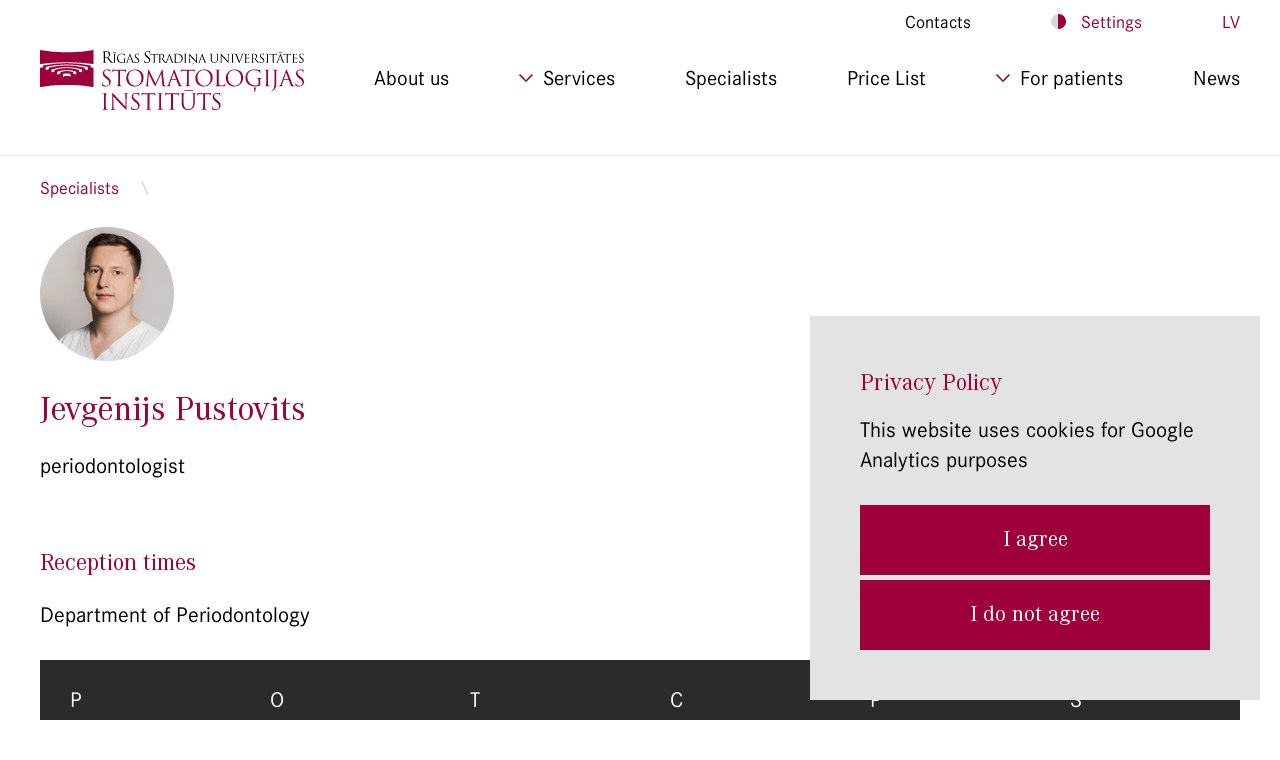

--- FILE ---
content_type: text/html; charset=UTF-8
request_url: https://stomatologijasinstituts.lv/en/specialists/jevgenijs-pustovits/
body_size: 48456
content:
<!DOCTYPE HTML>
<html lang="en-US">
<head>
    <meta http-equiv="content-type" content="text/html; charset=UTF-8"/>
            <title>Jevgēnijs Pustovits - Rīgas Stradiņa universitātes stomatoloģijas institūts</title>
        <meta name="viewport" content="width=device-width, initial-scale=1, maximum-scale=5, user-scalable=yes">
    <meta name="theme-color" content="#000000">
    <link rel="shortcut icon" href="https://stomatologijasinstituts.lv/wp-content/themes/stomatologija/assets/img/favicon.ico">
    <link rel="preload" as="font" href="https://stomatologijasinstituts.lv/wp-content/themes/stomatologija/assets/fonts/CorporateS-Regular.woff" crossorigin="anonymous">
    <link rel="preload" as="font" href="https://stomatologijasinstituts.lv/wp-content/themes/stomatologija/assets/fonts/CorporateA-Regular.woff" crossorigin="anonymous">
    <style>
        html.font-size-100 {
            font-size: 100%;
        }
        html.font-size-150 {
            font-size: 150%;
        }
        html.font-size-200 {
            font-size: 200%;
        }
    </style>

          <!-- Global site tag (gtag.js) - Google Analytics -->
        <script async src="https://www.googletagmanager.com/gtag/js?id=UA-38114735-1"></script>


        <script>
            if(document.cookie.match(/^(.*;)?\s*_consent_given\s*=\s*[^;]+(.*)?$/)){
                window.dataLayer = window.dataLayer || [];
                function gtag(){dataLayer.push(arguments);}
                gtag('js', new Date());

                gtag('config', 'UA-38114735-1');


                <!-- Google Tag Manager -->
                (function(w,d,s,l,i){w[l]=w[l]||[];w[l].push({'gtm.start':
                        new Date().getTime(),event:'gtm.js'});var f=d.getElementsByTagName(s)[0],
                    j=d.createElement(s),dl=l!='dataLayer'?'&l='+l:'';j.async=true;j.src=
                    'https://www.googletagmanager.com/gtm.js?id='+i+dl;f.parentNode.insertBefore(j,f);
                })(window,document,'script','dataLayer','GTM-ND6HZXB');
                <!-- End Google Tag Manager -->

            }
        </script>


    
    <meta name='robots' content='index, follow, max-image-preview:large, max-snippet:-1, max-video-preview:-1' />
<link rel="alternate" hreflang="lv" href="https://stomatologijasinstituts.lv/specialists/jevgenijs-pustovits/" />
<link rel="alternate" hreflang="en" href="https://stomatologijasinstituts.lv/en/specialists/jevgenijs-pustovits/" />
<link rel="alternate" hreflang="x-default" href="https://stomatologijasinstituts.lv/specialists/jevgenijs-pustovits/" />

	<!-- This site is optimized with the Yoast SEO plugin v20.7 - https://yoast.com/wordpress/plugins/seo/ -->
	<link rel="canonical" href="https://stomatologijasinstituts.lv/en/specialists/jevgenijs-pustovits/" />
	<meta property="og:locale" content="en_US" />
	<meta property="og:type" content="article" />
	<meta property="og:title" content="Jevgēnijs Pustovits - Rīgas Stradiņa universitātes stomatoloģijas institūts" />
	<meta property="og:url" content="https://stomatologijasinstituts.lv/en/specialists/jevgenijs-pustovits/" />
	<meta property="og:site_name" content="Rīgas Stradiņa universitātes stomatoloģijas institūts" />
	<meta property="article:modified_time" content="2025-03-21T13:27:14+00:00" />
	<meta property="og:image" content="https://stomatologijasinstituts.lv/wp-content/uploads/2022/11/Foto_AijaPastore0467-1024x1024.jpg" />
	<meta property="og:image:width" content="1024" />
	<meta property="og:image:height" content="1024" />
	<meta property="og:image:type" content="image/jpeg" />
	<meta name="twitter:card" content="summary_large_image" />
	<script type="application/ld+json" class="yoast-schema-graph">{"@context":"https://schema.org","@graph":[{"@type":"WebPage","@id":"https://stomatologijasinstituts.lv/en/specialists/jevgenijs-pustovits/","url":"https://stomatologijasinstituts.lv/en/specialists/jevgenijs-pustovits/","name":"Jevgēnijs Pustovits - Rīgas Stradiņa universitātes stomatoloģijas institūts","isPartOf":{"@id":"https://stomatologijasinstituts.lv/en/#website"},"primaryImageOfPage":{"@id":"https://stomatologijasinstituts.lv/en/specialists/jevgenijs-pustovits/#primaryimage"},"image":{"@id":"https://stomatologijasinstituts.lv/en/specialists/jevgenijs-pustovits/#primaryimage"},"thumbnailUrl":"https://stomatologijasinstituts.lv/wp-content/uploads/2022/11/Foto_AijaPastore0467.jpg","datePublished":"2022-11-02T07:44:49+00:00","dateModified":"2025-03-21T13:27:14+00:00","breadcrumb":{"@id":"https://stomatologijasinstituts.lv/en/specialists/jevgenijs-pustovits/#breadcrumb"},"inLanguage":"en-US","potentialAction":[{"@type":"ReadAction","target":["https://stomatologijasinstituts.lv/en/specialists/jevgenijs-pustovits/"]}]},{"@type":"ImageObject","inLanguage":"en-US","@id":"https://stomatologijasinstituts.lv/en/specialists/jevgenijs-pustovits/#primaryimage","url":"https://stomatologijasinstituts.lv/wp-content/uploads/2022/11/Foto_AijaPastore0467.jpg","contentUrl":"https://stomatologijasinstituts.lv/wp-content/uploads/2022/11/Foto_AijaPastore0467.jpg","width":2147,"height":2147},{"@type":"BreadcrumbList","@id":"https://stomatologijasinstituts.lv/en/specialists/jevgenijs-pustovits/#breadcrumb","itemListElement":[{"@type":"ListItem","position":1,"name":"Home","item":"https://stomatologijasinstituts.lv/en/"},{"@type":"ListItem","position":2,"name":"Specialists","item":"https://stomatologijasinstituts.lv/en/%specialists_page%/"},{"@type":"ListItem","position":3,"name":"Jevgēnijs Pustovits"}]},{"@type":"WebSite","@id":"https://stomatologijasinstituts.lv/en/#website","url":"https://stomatologijasinstituts.lv/en/","name":"Rīgas Stradiņa universitātes stomatoloģijas institūts","description":"Rīgas Stradiņa universitātes stomatoloģijas institūts","potentialAction":[{"@type":"SearchAction","target":{"@type":"EntryPoint","urlTemplate":"https://stomatologijasinstituts.lv/en/?s={search_term_string}"},"query-input":"required name=search_term_string"}],"inLanguage":"en-US"}]}</script>
	<!-- / Yoast SEO plugin. -->


<link rel='stylesheet' id='wp-block-library-css' href='https://stomatologijasinstituts.lv/wp-includes/css/dist/block-library/style.min.css?ver=b40b1a3d21df84eeb5dd0b80ac82cb4f' type='text/css' media='all' />
<style id='wp-block-library-theme-inline-css' type='text/css'>
.wp-block-audio figcaption{color:#555;font-size:13px;text-align:center}.is-dark-theme .wp-block-audio figcaption{color:hsla(0,0%,100%,.65)}.wp-block-audio{margin:0 0 1em}.wp-block-code{border:1px solid #ccc;border-radius:4px;font-family:Menlo,Consolas,monaco,monospace;padding:.8em 1em}.wp-block-embed figcaption{color:#555;font-size:13px;text-align:center}.is-dark-theme .wp-block-embed figcaption{color:hsla(0,0%,100%,.65)}.wp-block-embed{margin:0 0 1em}.blocks-gallery-caption{color:#555;font-size:13px;text-align:center}.is-dark-theme .blocks-gallery-caption{color:hsla(0,0%,100%,.65)}.wp-block-image figcaption{color:#555;font-size:13px;text-align:center}.is-dark-theme .wp-block-image figcaption{color:hsla(0,0%,100%,.65)}.wp-block-image{margin:0 0 1em}.wp-block-pullquote{border-bottom:4px solid;border-top:4px solid;color:currentColor;margin-bottom:1.75em}.wp-block-pullquote cite,.wp-block-pullquote footer,.wp-block-pullquote__citation{color:currentColor;font-size:.8125em;font-style:normal;text-transform:uppercase}.wp-block-quote{border-left:.25em solid;margin:0 0 1.75em;padding-left:1em}.wp-block-quote cite,.wp-block-quote footer{color:currentColor;font-size:.8125em;font-style:normal;position:relative}.wp-block-quote.has-text-align-right{border-left:none;border-right:.25em solid;padding-left:0;padding-right:1em}.wp-block-quote.has-text-align-center{border:none;padding-left:0}.wp-block-quote.is-large,.wp-block-quote.is-style-large,.wp-block-quote.is-style-plain{border:none}.wp-block-search .wp-block-search__label{font-weight:700}.wp-block-search__button{border:1px solid #ccc;padding:.375em .625em}:where(.wp-block-group.has-background){padding:1.25em 2.375em}.wp-block-separator.has-css-opacity{opacity:.4}.wp-block-separator{border:none;border-bottom:2px solid;margin-left:auto;margin-right:auto}.wp-block-separator.has-alpha-channel-opacity{opacity:1}.wp-block-separator:not(.is-style-wide):not(.is-style-dots){width:100px}.wp-block-separator.has-background:not(.is-style-dots){border-bottom:none;height:1px}.wp-block-separator.has-background:not(.is-style-wide):not(.is-style-dots){height:2px}.wp-block-table{margin:0 0 1em}.wp-block-table td,.wp-block-table th{word-break:normal}.wp-block-table figcaption{color:#555;font-size:13px;text-align:center}.is-dark-theme .wp-block-table figcaption{color:hsla(0,0%,100%,.65)}.wp-block-video figcaption{color:#555;font-size:13px;text-align:center}.is-dark-theme .wp-block-video figcaption{color:hsla(0,0%,100%,.65)}.wp-block-video{margin:0 0 1em}.wp-block-template-part.has-background{margin-bottom:0;margin-top:0;padding:1.25em 2.375em}
</style>
<link rel='stylesheet' id='classic-theme-styles-css' href='https://stomatologijasinstituts.lv/wp-includes/css/classic-themes.min.css?ver=b40b1a3d21df84eeb5dd0b80ac82cb4f' type='text/css' media='all' />
<style id='global-styles-inline-css' type='text/css'>
body{--wp--preset--color--black: #000000;--wp--preset--color--cyan-bluish-gray: #abb8c3;--wp--preset--color--white: #ffffff;--wp--preset--color--pale-pink: #f78da7;--wp--preset--color--vivid-red: #cf2e2e;--wp--preset--color--luminous-vivid-orange: #ff6900;--wp--preset--color--luminous-vivid-amber: #fcb900;--wp--preset--color--light-green-cyan: #7bdcb5;--wp--preset--color--vivid-green-cyan: #00d084;--wp--preset--color--pale-cyan-blue: #8ed1fc;--wp--preset--color--vivid-cyan-blue: #0693e3;--wp--preset--color--vivid-purple: #9b51e0;--wp--preset--gradient--vivid-cyan-blue-to-vivid-purple: linear-gradient(135deg,rgba(6,147,227,1) 0%,rgb(155,81,224) 100%);--wp--preset--gradient--light-green-cyan-to-vivid-green-cyan: linear-gradient(135deg,rgb(122,220,180) 0%,rgb(0,208,130) 100%);--wp--preset--gradient--luminous-vivid-amber-to-luminous-vivid-orange: linear-gradient(135deg,rgba(252,185,0,1) 0%,rgba(255,105,0,1) 100%);--wp--preset--gradient--luminous-vivid-orange-to-vivid-red: linear-gradient(135deg,rgba(255,105,0,1) 0%,rgb(207,46,46) 100%);--wp--preset--gradient--very-light-gray-to-cyan-bluish-gray: linear-gradient(135deg,rgb(238,238,238) 0%,rgb(169,184,195) 100%);--wp--preset--gradient--cool-to-warm-spectrum: linear-gradient(135deg,rgb(74,234,220) 0%,rgb(151,120,209) 20%,rgb(207,42,186) 40%,rgb(238,44,130) 60%,rgb(251,105,98) 80%,rgb(254,248,76) 100%);--wp--preset--gradient--blush-light-purple: linear-gradient(135deg,rgb(255,206,236) 0%,rgb(152,150,240) 100%);--wp--preset--gradient--blush-bordeaux: linear-gradient(135deg,rgb(254,205,165) 0%,rgb(254,45,45) 50%,rgb(107,0,62) 100%);--wp--preset--gradient--luminous-dusk: linear-gradient(135deg,rgb(255,203,112) 0%,rgb(199,81,192) 50%,rgb(65,88,208) 100%);--wp--preset--gradient--pale-ocean: linear-gradient(135deg,rgb(255,245,203) 0%,rgb(182,227,212) 50%,rgb(51,167,181) 100%);--wp--preset--gradient--electric-grass: linear-gradient(135deg,rgb(202,248,128) 0%,rgb(113,206,126) 100%);--wp--preset--gradient--midnight: linear-gradient(135deg,rgb(2,3,129) 0%,rgb(40,116,252) 100%);--wp--preset--duotone--dark-grayscale: url('#wp-duotone-dark-grayscale');--wp--preset--duotone--grayscale: url('#wp-duotone-grayscale');--wp--preset--duotone--purple-yellow: url('#wp-duotone-purple-yellow');--wp--preset--duotone--blue-red: url('#wp-duotone-blue-red');--wp--preset--duotone--midnight: url('#wp-duotone-midnight');--wp--preset--duotone--magenta-yellow: url('#wp-duotone-magenta-yellow');--wp--preset--duotone--purple-green: url('#wp-duotone-purple-green');--wp--preset--duotone--blue-orange: url('#wp-duotone-blue-orange');--wp--preset--font-size--small: 13px;--wp--preset--font-size--medium: 20px;--wp--preset--font-size--large: 36px;--wp--preset--font-size--x-large: 42px;--wp--preset--spacing--20: 0.44rem;--wp--preset--spacing--30: 0.67rem;--wp--preset--spacing--40: 1rem;--wp--preset--spacing--50: 1.5rem;--wp--preset--spacing--60: 2.25rem;--wp--preset--spacing--70: 3.38rem;--wp--preset--spacing--80: 5.06rem;--wp--preset--shadow--natural: 6px 6px 9px rgba(0, 0, 0, 0.2);--wp--preset--shadow--deep: 12px 12px 50px rgba(0, 0, 0, 0.4);--wp--preset--shadow--sharp: 6px 6px 0px rgba(0, 0, 0, 0.2);--wp--preset--shadow--outlined: 6px 6px 0px -3px rgba(255, 255, 255, 1), 6px 6px rgba(0, 0, 0, 1);--wp--preset--shadow--crisp: 6px 6px 0px rgba(0, 0, 0, 1);}:where(.is-layout-flex){gap: 0.5em;}body .is-layout-flow > .alignleft{float: left;margin-inline-start: 0;margin-inline-end: 2em;}body .is-layout-flow > .alignright{float: right;margin-inline-start: 2em;margin-inline-end: 0;}body .is-layout-flow > .aligncenter{margin-left: auto !important;margin-right: auto !important;}body .is-layout-constrained > .alignleft{float: left;margin-inline-start: 0;margin-inline-end: 2em;}body .is-layout-constrained > .alignright{float: right;margin-inline-start: 2em;margin-inline-end: 0;}body .is-layout-constrained > .aligncenter{margin-left: auto !important;margin-right: auto !important;}body .is-layout-constrained > :where(:not(.alignleft):not(.alignright):not(.alignfull)){max-width: var(--wp--style--global--content-size);margin-left: auto !important;margin-right: auto !important;}body .is-layout-constrained > .alignwide{max-width: var(--wp--style--global--wide-size);}body .is-layout-flex{display: flex;}body .is-layout-flex{flex-wrap: wrap;align-items: center;}body .is-layout-flex > *{margin: 0;}:where(.wp-block-columns.is-layout-flex){gap: 2em;}.has-black-color{color: var(--wp--preset--color--black) !important;}.has-cyan-bluish-gray-color{color: var(--wp--preset--color--cyan-bluish-gray) !important;}.has-white-color{color: var(--wp--preset--color--white) !important;}.has-pale-pink-color{color: var(--wp--preset--color--pale-pink) !important;}.has-vivid-red-color{color: var(--wp--preset--color--vivid-red) !important;}.has-luminous-vivid-orange-color{color: var(--wp--preset--color--luminous-vivid-orange) !important;}.has-luminous-vivid-amber-color{color: var(--wp--preset--color--luminous-vivid-amber) !important;}.has-light-green-cyan-color{color: var(--wp--preset--color--light-green-cyan) !important;}.has-vivid-green-cyan-color{color: var(--wp--preset--color--vivid-green-cyan) !important;}.has-pale-cyan-blue-color{color: var(--wp--preset--color--pale-cyan-blue) !important;}.has-vivid-cyan-blue-color{color: var(--wp--preset--color--vivid-cyan-blue) !important;}.has-vivid-purple-color{color: var(--wp--preset--color--vivid-purple) !important;}.has-black-background-color{background-color: var(--wp--preset--color--black) !important;}.has-cyan-bluish-gray-background-color{background-color: var(--wp--preset--color--cyan-bluish-gray) !important;}.has-white-background-color{background-color: var(--wp--preset--color--white) !important;}.has-pale-pink-background-color{background-color: var(--wp--preset--color--pale-pink) !important;}.has-vivid-red-background-color{background-color: var(--wp--preset--color--vivid-red) !important;}.has-luminous-vivid-orange-background-color{background-color: var(--wp--preset--color--luminous-vivid-orange) !important;}.has-luminous-vivid-amber-background-color{background-color: var(--wp--preset--color--luminous-vivid-amber) !important;}.has-light-green-cyan-background-color{background-color: var(--wp--preset--color--light-green-cyan) !important;}.has-vivid-green-cyan-background-color{background-color: var(--wp--preset--color--vivid-green-cyan) !important;}.has-pale-cyan-blue-background-color{background-color: var(--wp--preset--color--pale-cyan-blue) !important;}.has-vivid-cyan-blue-background-color{background-color: var(--wp--preset--color--vivid-cyan-blue) !important;}.has-vivid-purple-background-color{background-color: var(--wp--preset--color--vivid-purple) !important;}.has-black-border-color{border-color: var(--wp--preset--color--black) !important;}.has-cyan-bluish-gray-border-color{border-color: var(--wp--preset--color--cyan-bluish-gray) !important;}.has-white-border-color{border-color: var(--wp--preset--color--white) !important;}.has-pale-pink-border-color{border-color: var(--wp--preset--color--pale-pink) !important;}.has-vivid-red-border-color{border-color: var(--wp--preset--color--vivid-red) !important;}.has-luminous-vivid-orange-border-color{border-color: var(--wp--preset--color--luminous-vivid-orange) !important;}.has-luminous-vivid-amber-border-color{border-color: var(--wp--preset--color--luminous-vivid-amber) !important;}.has-light-green-cyan-border-color{border-color: var(--wp--preset--color--light-green-cyan) !important;}.has-vivid-green-cyan-border-color{border-color: var(--wp--preset--color--vivid-green-cyan) !important;}.has-pale-cyan-blue-border-color{border-color: var(--wp--preset--color--pale-cyan-blue) !important;}.has-vivid-cyan-blue-border-color{border-color: var(--wp--preset--color--vivid-cyan-blue) !important;}.has-vivid-purple-border-color{border-color: var(--wp--preset--color--vivid-purple) !important;}.has-vivid-cyan-blue-to-vivid-purple-gradient-background{background: var(--wp--preset--gradient--vivid-cyan-blue-to-vivid-purple) !important;}.has-light-green-cyan-to-vivid-green-cyan-gradient-background{background: var(--wp--preset--gradient--light-green-cyan-to-vivid-green-cyan) !important;}.has-luminous-vivid-amber-to-luminous-vivid-orange-gradient-background{background: var(--wp--preset--gradient--luminous-vivid-amber-to-luminous-vivid-orange) !important;}.has-luminous-vivid-orange-to-vivid-red-gradient-background{background: var(--wp--preset--gradient--luminous-vivid-orange-to-vivid-red) !important;}.has-very-light-gray-to-cyan-bluish-gray-gradient-background{background: var(--wp--preset--gradient--very-light-gray-to-cyan-bluish-gray) !important;}.has-cool-to-warm-spectrum-gradient-background{background: var(--wp--preset--gradient--cool-to-warm-spectrum) !important;}.has-blush-light-purple-gradient-background{background: var(--wp--preset--gradient--blush-light-purple) !important;}.has-blush-bordeaux-gradient-background{background: var(--wp--preset--gradient--blush-bordeaux) !important;}.has-luminous-dusk-gradient-background{background: var(--wp--preset--gradient--luminous-dusk) !important;}.has-pale-ocean-gradient-background{background: var(--wp--preset--gradient--pale-ocean) !important;}.has-electric-grass-gradient-background{background: var(--wp--preset--gradient--electric-grass) !important;}.has-midnight-gradient-background{background: var(--wp--preset--gradient--midnight) !important;}.has-small-font-size{font-size: var(--wp--preset--font-size--small) !important;}.has-medium-font-size{font-size: var(--wp--preset--font-size--medium) !important;}.has-large-font-size{font-size: var(--wp--preset--font-size--large) !important;}.has-x-large-font-size{font-size: var(--wp--preset--font-size--x-large) !important;}
.wp-block-navigation a:where(:not(.wp-element-button)){color: inherit;}
:where(.wp-block-columns.is-layout-flex){gap: 2em;}
.wp-block-pullquote{font-size: 1.5em;line-height: 1.6;}
</style>
<link rel='stylesheet' id='redux-extendify-styles-css' href='https://stomatologijasinstituts.lv/wp-content/plugins/redux-framework/redux-core/assets/css/extendify-utilities.css?ver=4.4.1' type='text/css' media='all' />
<link rel='stylesheet' id='wpml-blocks-css' href='https://stomatologijasinstituts.lv/wp-content/plugins/sitepress-multilingual-cms/dist/css/blocks/styles.css?ver=4.6.3' type='text/css' media='all' />
<link rel='stylesheet' id='tablepress-default-css' href='https://stomatologijasinstituts.lv/wp-content/plugins/tablepress/css/build/default.css?ver=2.1.3' type='text/css' media='all' />
<link rel='stylesheet' id='bootstrap-css' href='https://stomatologijasinstituts.lv/wp-content/themes/stomatologija/assets/dist/css/bootstrap.min.css?ver=1.4' type='text/css' media='' />
<link rel='stylesheet' id='tiny-css' href='https://stomatologijasinstituts.lv/wp-content/themes/stomatologija/assets/dist/css/tiny-slider.min.css?ver=1.4' type='text/css' media='' />
<link rel='stylesheet' id='stomatologija-css' href='https://stomatologijasinstituts.lv/wp-content/themes/stomatologija/assets/dist/css/app.min.css?ver=1.4' type='text/css' media='' />
<script type='text/javascript' id='jquery-core-js-extra'>
/* <![CDATA[ */
var bornGlobal = {"ajax_url":"https:\/\/stomatologijasinstituts.lv\/wp-admin\/admin-ajax.php","home_url":"https:\/\/stomatologijasinstituts.lv\/en\/","BORN_IMAGES":"https:\/\/stomatologijasinstituts.lv\/wp-content\/themes\/stomatologija\/assets\/img\/"};
/* ]]> */
</script>
<script type='text/javascript' src='https://stomatologijasinstituts.lv/wp-includes/js/jquery/jquery.min.js?ver=3.6.4' id='jquery-core-js'></script>
<script type='text/javascript' src='https://stomatologijasinstituts.lv/wp-includes/js/jquery/jquery-migrate.min.js?ver=3.4.0' id='jquery-migrate-js'></script>
<link rel="https://api.w.org/" href="https://stomatologijasinstituts.lv/en/wp-json/" /><link rel="EditURI" type="application/rsd+xml" title="RSD" href="https://stomatologijasinstituts.lv/xmlrpc.php?rsd" />
<link rel="wlwmanifest" type="application/wlwmanifest+xml" href="https://stomatologijasinstituts.lv/wp-includes/wlwmanifest.xml" />

<link rel='shortlink' href='https://stomatologijasinstituts.lv/en/?p=3685' />
<link rel="alternate" type="application/json+oembed" href="https://stomatologijasinstituts.lv/en/wp-json/oembed/1.0/embed?url=https%3A%2F%2Fstomatologijasinstituts.lv%2Fen%2Fspecialists%2Fjevgenijs-pustovits%2F" />
<link rel="alternate" type="text/xml+oembed" href="https://stomatologijasinstituts.lv/en/wp-json/oembed/1.0/embed?url=https%3A%2F%2Fstomatologijasinstituts.lv%2Fen%2Fspecialists%2Fjevgenijs-pustovits%2F&#038;format=xml" />
<meta name="generator" content="Redux 4.4.1" /><meta name="generator" content="WPML ver:4.6.3 stt:1,31;" />
		<style type="text/css" id="wp-custom-css">
			
.stom-specialists-timetable .is-table .name .icon img.lazyloaded {
	opacity: 1;
}

@media only screen and (max-width: 767px) {
	.stom-sign-up .cta a {
		padding: 23px 30px;
	}
}

.stom-cookies .content {
	padding-bottom: 40px;
}

.stom-cookies .heading p {
	font-size: 1.5rem !important;
	line-height: 2.125rem !important;
}

.stom-cookies .desc p {
	font-size: 1.375rem !important;
	line-height: 1.875rem !important;
}

.stom-cookies .buttons p {
	font-size: 1.375rem !important;
	line-height: 1.375rem !important;
}

.stom-cookies .buttons .is-button:last-child {
	background-color: #9e0039 !important;
	color: #fff !important;
}

.stom-cookies .buttons .is-button:last-child:hover {
	background-color: #01050c !important;
}

@media only screen and (max-width: 767px) {
	.stom-cookies .desc p {
		font-size: 1.125rem !important;
    line-height: 1.625rem !important;
	}
	.stom-cookies .content {
		padding-bottom: 0;
	}
	.stom-cookies .buttons .is-button:last-child {
		margin-left: 5px !important;
	}
}

.stop-top-bar-menu ul {
	display: flex;
	margin-right: 80px !important
}

.stop-top-bar-menu ul li {
	margin-right: 15px !important;
}

.stop-top-bar-menu ul li:last-child {
	margin-right: 0 !important;
}

.stop-top-bar-menu ul li a:hover {
	color: #9e0039 !important;
}

.stom-menu-mobile .stop-top-bar-menu {
	margin-bottom: 20px;
	margin-left: 5px;
}

.stom-menu-mobile .stop-top-bar-menu ul li a {
	color: #fff !important;
}

.slinky-theme-stom a:not(.back) {
	padding: 13px 0 !important;
}

.stom-header-promo .search input {
	border-radius: 0 !important;
}

.nf-form-content input[type=submit] {
	transition: all 150ms ease !important;
	background-color: #9e0039 !important;
	border: 0 !important;
	font-size: 18px !important;
	line-height: 18px !important;
	color: #fff !important;
	padding: 0 40px !important;
	min-height: 60px !important;
}

.nf-form-content input[type=submit]:hover {
	background-color: #000 !important;
}

.stom-header .menu > ul > li {
	font-size: 1.3rem;
}

.stom-header .menu .menu-dropdown ul > li {
	white-space: initial;
	font-size: 1.2rem !important;
	line-height: 1.6rem !important;
}

@media only screen and (max-width: 1380px) {
	.stom-header .menu > ul > li.spacer {
		min-width: 15px;
	}
}

.stom-header .menu .menu-dropdown {
	width: 320px;
}
.menu-item.atteikt-viziti > a {
    font-family: CorporateA, sans-serif !important;
    font-weight: 400 !important;
    font-size: 22.608px !important;
    line-height: 4.608px !important;
    color: #fff !important;                         /* Balts teksts uz sarkana fona */
    background-color: #9e0039 !important;           /* Sarkans fons */
    border: 2px solid #9e0039 !important;           /* Rāmis tādā pašā tonī */
    text-transform: none !important;
    display: inline-block;
    vertical-align: middle;
    padding: 10px 8px !important;
    margin: 0 !important;
    border-radius: 15px;                             /* Vēl nedaudz noapaļoti stūri */
    transition: all 0.3s ease;                      /* Vienmērīga pāreja */
}

/* Hover efekts: tumšāks fons */
.menu-item.atteikt-viziti > a:hover {
    background-color: #660027 !important;           /* Tumšāka sarkanā versija */
    color: #fff !important;
    text-decoration: none !important;
}
		</style>
		
</head>




    
<body class="specialists-template-default single single-specialists postid-3685">

<!-- Google Tag Manager (noscript) -->
<noscript><iframe src="https://www.googletagmanager.com/ns.html?id=GTM-ND6HZXB" height="0" width="0" style="display:none;visibility:hidden"></iframe></noscript>
<!-- End Google Tag Manager (noscript) -->

<div class="stom-page-wrapper">



<div class="stom-header-mobile">
    <div class="content">
        <a href="https://stomatologijasinstituts.lv/en/" tabindex="-1" class="logo"><img class="svg-convert" src="https://stomatologijasinstituts.lv/wp-content/themes/stomatologija/assets/img/logo-stomatologija-1.svg" alt="Rīgas Stradiņa Universitātes Stomatoloģijas Institūts"></a>
        <button class="stom-mobile-menu-button">Atvērt galveno lapas menu</button>
        <div class="controls">
            <div class="settings-wrapper">
                <a href="#" tabindex="2" class="settings" aria-label="Lapas iestatījumi">Settings</a>
                <div class="dropdown" style="opacity: 0;">
                    <a href="#" class="is-close"></a>
                    <div class="fonts is-row">
                        <div class="label">
                            Letter size                        </div>
                        <div class="buttons">
                            <button class="is-active is-font-size-100">100%</button>
                            <button class="is-font-size-150">150%</button>
                            <button class="is-font-size-200">200%</button>
                        </div>
                    </div>
                    <div class="contrast is-row">
                        <div class="label">
                            Contrast                        </div>
                        <div class="buttons">
                            <button class="disable-high-contrast regular is-active" aria-label="Pārslegt lapas kontrastu uz noklusējuma krāsām"></button>
                            <button class="enable-high-contrast highcontrast" aria-label="Pārslegt lapas kontrastu uz melnu tekstu uz dzeltena fona"></button>
                        </div>
                    </div>
                </div>
            </div>
        </div>
    </div>
</div>

<div class="stom-menu-mobile">
    <div class="content">
        <span class="is-close"></span>
        <div class="header">
            <div class="lang has-menu-dropdown">
                <ul class="born-reset">
                    
            <li><a href="https://stomatologijasinstituts.lv/specialists/jevgenijs-pustovits/" class="lv">LV</a></li>
    
                    </ul>
            </div>
        </div>
        <div class="inner">
            <div class="menu" id="stom-slinky-menu">
                <ul class="born-reset"><li class="menu-item menu-item-type-post_type menu-item-object-page menu-item-3730"><a href="https://stomatologijasinstituts.lv/en/about-us/" tabindex="1">About us</a></li>
<li class="menu-item menu-item-type-post_type menu-item-object-page menu-item-has-children menu-item-3732 has-menu-dropdown"><a href="https://stomatologijasinstituts.lv/en/services/" tabindex="1">Services</a>
<ul class="born-reset born-reset">
	<li class="menu-item menu-item-type-post_type menu-item-object-page menu-item-3733"><a href="https://stomatologijasinstituts.lv/en/services/acute-care/" tabindex="1">Acute care</a></li>
	<li class="menu-item menu-item-type-post_type menu-item-object-page menu-item-3734"><a href="https://stomatologijasinstituts.lv/en/services/dental-clinic/" tabindex="1">Dental Clinic</a></li>
	<li class="menu-item menu-item-type-post_type menu-item-object-page menu-item-3735"><a href="https://stomatologijasinstituts.lv/en/services/prosthodontics-clinic/" tabindex="1">Prosthodontics Clinic</a></li>
	<li class="menu-item menu-item-type-post_type menu-item-object-page menu-item-3736"><a href="https://stomatologijasinstituts.lv/en/services/orthodontics-clinic/" tabindex="1">Orthodontics Clinic</a></li>
	<li class="menu-item menu-item-type-post_type menu-item-object-page menu-item-3737"><a href="https://stomatologijasinstituts.lv/en/services/oral-and-maxillofacial-surgery-clinic/" tabindex="1">Oral and Maxillofacial Surgery Clinic</a></li>
	<li class="menu-item menu-item-type-post_type menu-item-object-page menu-item-3738"><a href="https://stomatologijasinstituts.lv/en/services/implantology-clinic/" tabindex="1">Implantology Clinic</a></li>
</ul>
</li>
<li class="menu-item menu-item-type-custom menu-item-object-custom menu-item-3739"><a href="http://stomatologijasinstituts.lv/en/specialists" tabindex="1">Specialists</a></li>
<li class="menu-item menu-item-type-post_type menu-item-object-page menu-item-3740"><a href="https://stomatologijasinstituts.lv/en/price-list/" tabindex="1">Price List</a></li>
<li class="menu-item menu-item-type-post_type menu-item-object-page menu-item-has-children menu-item-5831 has-menu-dropdown"><a href="https://stomatologijasinstituts.lv/en/for-patients/" tabindex="1">For patients</a>
<ul class="born-reset born-reset">
	<li class="menu-item menu-item-type-post_type menu-item-object-page menu-item-6461"><a href="https://stomatologijasinstituts.lv/en/for-patients/procedure-for-handling-patient-complaints-submissions/" tabindex="1">Procedure for Handling Patient Complaints/Submissions</a></li>
	<li class="menu-item menu-item-type-post_type menu-item-object-page menu-item-6460"><a href="https://stomatologijasinstituts.lv/en/for-patients/procedure-for-requesting-an-extract-true-copy-copy-of-the-medical-documents/" tabindex="1">Procedure for Requesting an Extract/True Copy/Copy of the Medical Documents</a></li>
</ul>
</li>
<li class="menu-item menu-item-type-post_type menu-item-object-page current_page_parent menu-item-8707"><a href="https://stomatologijasinstituts.lv/en/news/" tabindex="1">News</a></li>
</ul>            </div>
        </div>
        <div class="stop-top-bar-menu">
			  <ul class="born-reset"><li class="spacer"></li><li id="menu-item-8688" class="menu-item menu-item-type-post_type menu-item-object-page menu-item-8688"><a href="https://stomatologijasinstituts.lv/en/contacts/" tabindex="1">Contacts</a></li>
</ul>        </div>
    </div>
</div>

<div class="stom-sign-up-mobile">
    <a href=""></a>
</div>

<header class="stom-header">
    <div class="born-container is-default">
        <div class="content">

            <div class="controls">
                <div class="stop-top-bar-menu">
						 <ul class="born-reset"><li class="spacer"></li><li id="menu-item-8688" class="menu-item menu-item-type-post_type menu-item-object-page menu-item-8688"><a href="https://stomatologijasinstituts.lv/en/contacts/" tabindex="1">Contacts</a></li>
</ul>                </div>
                <div class="settings-wrapper">
                    <a href="#" tabindex="2" class="settings" aria-label="Lapas iestatījumi">Settings</a>
                    <div class="dropdown" style="opacity: 0;">
                        <a href="#" class="is-close"></a>
                        <div class="fonts is-row">
                            <div class="label">
                                Letter size                            </div>
                            <div class="buttons">
                                <button class="is-active is-font-size-100">100%</button>
                                <button class="is-font-size-150">150%</button>
                                <button class="is-font-size-200">200%</button>
                            </div>
                        </div>
                        <div class="contrast is-row">
                            <div class="label">
                                Contrast                            </div>
                            <div class="buttons">
                                <button class="disable-high-contrast regular is-active" aria-label="Pārslegt lapas kontrastu uz noklusējuma krāsām"></button>
                                <button class="enable-high-contrast highcontrast" aria-label="Pārslegt lapas kontrastu uz melnu tekstu uz dzeltena fona"></button>
                            </div>
                        </div>
                    </div>
                </div>
                
    
   

        <a href="https://stomatologijasinstituts.lv/specialists/jevgenijs-pustovits/" class="lv">LV</a>
    
                    <!--<a href="#" tabindex="2" aria-label="Pārslēgt uz latviešu valodu">LV</a>
                <a href="#" tabindex="2" aria-label="Pārslēgt uz krievu valodu">RU</a>
                <a href="#" tabindex="2" aria-label="Pārslēgt uz angļu valodu">EN</a>-->
            </div>
            <div class="logo">
                <a href="https://stomatologijasinstituts.lv/en/" tabindex="1"><img class="svg-convert" src="https://stomatologijasinstituts.lv/wp-content/themes/stomatologija/assets/img//logo-stomatologija-1.svg" alt="Rīgas Stradiņa Universitātes Stomatoloģijas Institūts"></a>
            </div>
            <nav class="menu" aria-label="Galvenā navigācija">
                <ul class="born-reset"><li class="spacer"></li><li id="menu-item-3730" class="menu-item menu-item-type-post_type menu-item-object-page menu-item-3730"><a href="https://stomatologijasinstituts.lv/en/about-us/" tabindex="1">About us</a></li>
<li class="spacer"></li><li id="menu-item-3732" class="menu-item menu-item-type-post_type menu-item-object-page menu-item-has-children menu-item-3732 has-menu-dropdown"><a href="https://stomatologijasinstituts.lv/en/services/" tabindex="1">Services</a>
<div class="menu-dropdown"><ul class="born-reset">
	<li class="spacer"></li><li id="menu-item-3733" class="menu-item menu-item-type-post_type menu-item-object-page menu-item-3733"><a href="https://stomatologijasinstituts.lv/en/services/acute-care/" tabindex="1">Acute care</a></li>
	<li class="spacer"></li><li id="menu-item-3734" class="menu-item menu-item-type-post_type menu-item-object-page menu-item-3734"><a href="https://stomatologijasinstituts.lv/en/services/dental-clinic/" tabindex="1">Dental Clinic</a></li>
	<li class="spacer"></li><li id="menu-item-3735" class="menu-item menu-item-type-post_type menu-item-object-page menu-item-3735"><a href="https://stomatologijasinstituts.lv/en/services/prosthodontics-clinic/" tabindex="1">Prosthodontics Clinic</a></li>
	<li class="spacer"></li><li id="menu-item-3736" class="menu-item menu-item-type-post_type menu-item-object-page menu-item-3736"><a href="https://stomatologijasinstituts.lv/en/services/orthodontics-clinic/" tabindex="1">Orthodontics Clinic</a></li>
	<li class="spacer"></li><li id="menu-item-3737" class="menu-item menu-item-type-post_type menu-item-object-page menu-item-3737"><a href="https://stomatologijasinstituts.lv/en/services/oral-and-maxillofacial-surgery-clinic/" tabindex="1">Oral and Maxillofacial Surgery Clinic</a></li>
	<li class="spacer"></li><li id="menu-item-3738" class="menu-item menu-item-type-post_type menu-item-object-page menu-item-3738"><a href="https://stomatologijasinstituts.lv/en/services/implantology-clinic/" tabindex="1">Implantology Clinic</a></li>
</ul>
</li>
<li class="spacer"></li><li id="menu-item-3739" class="menu-item menu-item-type-custom menu-item-object-custom menu-item-3739"><a href="http://stomatologijasinstituts.lv/en/specialists" tabindex="1">Specialists</a></li>
<li class="spacer"></li><li id="menu-item-3740" class="menu-item menu-item-type-post_type menu-item-object-page menu-item-3740"><a href="https://stomatologijasinstituts.lv/en/price-list/" tabindex="1">Price List</a></li>
<li class="spacer"></li><li id="menu-item-5831" class="menu-item menu-item-type-post_type menu-item-object-page menu-item-has-children menu-item-5831 has-menu-dropdown"><a href="https://stomatologijasinstituts.lv/en/for-patients/" tabindex="1">For patients</a>
<div class="menu-dropdown"><ul class="born-reset">
	<li class="spacer"></li><li id="menu-item-6461" class="menu-item menu-item-type-post_type menu-item-object-page menu-item-6461"><a href="https://stomatologijasinstituts.lv/en/for-patients/procedure-for-handling-patient-complaints-submissions/" tabindex="1">Procedure for Handling Patient Complaints/Submissions</a></li>
	<li class="spacer"></li><li id="menu-item-6460" class="menu-item menu-item-type-post_type menu-item-object-page menu-item-6460"><a href="https://stomatologijasinstituts.lv/en/for-patients/procedure-for-requesting-an-extract-true-copy-copy-of-the-medical-documents/" tabindex="1">Procedure for Requesting an Extract/True Copy/Copy of the Medical Documents</a></li>
</ul>
</li>
<li class="spacer"></li><li id="menu-item-8707" class="menu-item menu-item-type-post_type menu-item-object-page current_page_parent menu-item-8707"><a href="https://stomatologijasinstituts.lv/en/news/" tabindex="1">News</a></li>
</ul>                            </nav>
        </div>
    </div>
</header>

<main>

    <article class="type-page">
        <div class="entry-content">

<div class="stom-specialist-title has-breadcrumbs">
    <div class="born-container is-default">
        <div class="content">
            <div class="stom-breadcrumbs">
                <a href="https://stomatologijasinstituts.lv/en//specialists">Specialists</a>
            </div>
                        <div class="photo">
                <div>
                    <img srcset="https://stomatologijasinstituts.lv/wp-content/uploads/2022/11/Foto_AijaPastore0467-268x268.jpg 2x" alt="Jevgēnijs Pustovits">
                </div>
            </div>
                        <h1>Jevgēnijs Pustovits</h1>
                        <div class="title">
                periodontologist            </div>
                        <!--
            <div class="cta">
                <a href="?specialist="></a>
            </div>
            -->        </div>
    </div>
</div>




<style>
    .stom-working-hours {
        margin-top: 60px;
        margin-bottom: 70px;
    }
    @media only screen and (max-width: 767px) {
        .stom-working-hours {
            margin-top: 60px;
            margin-bottom: 70px;
        }
    }
</style>



<div class="stom-working-hours">
    <h2>Reception times</h2>





    


    <div class="desc">

        <p>Department of Periodontology</p>
    </div>

    <div class="born-table-wrapper">
	    <div class="inner-wrapper">

            <table>
                <thead>
                <th>P</th>
                <th>O</th>
                <th>T</th>
                <th>C</th>
                <th>P</th>
                <th>S</th>
                </thead>
                <tbody>

                <tr>
                    <td><div class="day"><div>14:00 - 20:00</div><span>205. kab. </span></div></td>                    <td><div class="day"><div>-</div></div></td>                    <td><div class="day"><div>-</div></div></td>                    <td><div class="day"><div>-</div></div></td>                    <td><div class="day"><div>8:00-14:00</div><span>dežūra 138.kab</span></div></td>                    <td><div class="day"><div>-</div></div></td>
                </tr>


                                </tbody>
            </table>

        </div>
    </div>


    

</div>





<style>
    .stom-services-list {
        margin-top: 0;
        margin-bottom: 80px;
    }
    @media only screen and (max-width: 767px) {
        .stom-services-list {
            margin-top: 0;
            margin-bottom: 80px;
        }
    }
</style>

<div class="stom-services-list">
    <h2>Related Services</h2>
    <div class="items-list">
                    <a  class="item">Dental clinic</a>
            </div>
</div>


<!--WPFC_FOOTER_START-->

</div>
</article>
<footer class="stom-footer">
    <div class="born-container is-default">

        <div class="content">

            <div class="left">

                <div id="#" class="widget widget_nav_menu">
                    <span class="gamma widget-title">Services</span>
                    <ul id="#" class="menu">
                                                <li id="#" class="menu-item menu-item-type-post_type menu-item-object-page">
                            <a href="https://stomatologijasinstituts.lv/en/services/acute-care/" >Acute care</a>
                        </li>
                                                <li id="#" class="menu-item menu-item-type-post_type menu-item-object-page">
                            <a href="https://stomatologijasinstituts.lv/en/services/dental-clinic/" >Dental Clinic</a>
                        </li>
                                                <li id="#" class="menu-item menu-item-type-post_type menu-item-object-page">
                            <a href="https://stomatologijasinstituts.lv/en/services/prosthodontics-clinic/" >Prosthodontics Clinic</a>
                        </li>
                                                <li id="#" class="menu-item menu-item-type-post_type menu-item-object-page">
                            <a href="https://stomatologijasinstituts.lv/en/services/orthodontics-clinic/" >Orthodontics Clinic</a>
                        </li>
                                                <li id="#" class="menu-item menu-item-type-post_type menu-item-object-page">
                            <a href="https://stomatologijasinstituts.lv/en/services/oral-and-maxillofacial-surgery-clinic/" >Oral and Maxillofacial Surgery Clinic</a>
                        </li>
                                                <li id="#" class="menu-item menu-item-type-post_type menu-item-object-page">
                            <a href="https://stomatologijasinstituts.lv/en/services/implantology-clinic/" >Implantology Clinic</a>
                        </li>
                                            </ul>
                </div>

                <div id="#" class="widget widget_nav_menu">
                    <span class="gamma widget-title">About us</span>
                    <ul id="#" class="menu">
                                            </ul>
                </div>

            </div>

            <div class="right">

                
                <div class="stom-social">
                    <div class="inner">

                                                    <div>
                                <a href="https://www.facebook.com/rsustomatologijasinstituts" class="icon" target="_blank">
                                    <img src="https://stomatologijasinstituts.lv/wp-content/uploads/2022/03/icon-social-facebook-1.svg" alt="">                                </a>
                            </div>
                        
                    </div>
                </div>

                
                <div id="#" class="widget widget_text">
                    <div class="textwidget">
                                            </div>
                </div>
            </div>

            <div class="copyright">
                <div class="text">
                   © RSU Stomatologijas Instituts 2022                </div>
                <div class="menu">
                    <div id="#" class="widget widget_nav_menu">
                        <ul id="#" class="menu">
                                                    </ul>
                    </div>
                </div>
                <div class="dev">
                    <a href="http://born.lv" target="_blank" rel="noreferrer" class="made-by-born" title="Web development by BORN DIGITAL">
                        <span>Home page Development</span>
                        <span class="born-logo">
                            <span class="item"></span>
                            <span class="item"></span>
                            <span class="item"></span>
                            <span class="item"></span>
                            <span class="item"></span>
                            <span class="item"></span>
                            <span class="item"></span>
                            <span class="item"></span>
                            <span class="item"></span>
                            <span class="item"></span>
                            <span class="item"></span>
                            <span class="item"></span>
                            <span class="item"></span>
                            <span class="item"></span>
                        </span>
                    </a>
                </div>
            </div>

        </div>

    </div>
</footer>


</div>

<div class="stom-cookies" style="display: none;">
    <div class="content">
        <div class="text">
            <div class="heading">
                <p style="font-size: 14px;">Privacy Policy</p>            </div>
            <div class="desc">
                <p style="font-size: 14px;">This website uses cookies for Google Analytics purposes</p>            </div>
        </div>
        <div class="buttons">
            <a href="#" data-consent="yes" class="is-button"><span><p style="font-size: 14px;">I agree</p></span></a>
            <a href="#" data-consent="no" class="is-button"><span><p style="font-size: 14px;">I do not agree</p></span></a>
        </div>
    </div>
</div>
<script type='text/javascript' src='https://stomatologijasinstituts.lv/wp-content/themes/stomatologija/assets/dist/js/bootstrap.bundle.min.js?ver=1.4' id='bootstrap-js'></script>
<script type='text/javascript' src='https://stomatologijasinstituts.lv/wp-content/themes/stomatologija/assets/dist/js/isotope.pkgd.min.js?ver=1.4' id='isotope-js'></script>
<script type='text/javascript' src='https://stomatologijasinstituts.lv/wp-content/themes/stomatologija/assets/dist/js/tiny-slider.min.js?ver=1.4' id='tinyslider-js'></script>
<script type='text/javascript' src='https://stomatologijasinstituts.lv/wp-content/themes/stomatologija/assets/dist/js/slinky.min.js?ver=1.4' id='slinky-js'></script>
<script type='text/javascript' src='https://stomatologijasinstituts.lv/wp-content/themes/stomatologija/assets/dist/js/packery-mode.pkgd.min.js?ver=1.4' id='packery-js'></script>
<script type='text/javascript' src='https://stomatologijasinstituts.lv/wp-content/themes/stomatologija/assets/dist/js/cookies.js?ver=1.4' id='borncookies-js'></script>
<script type='text/javascript' src='https://stomatologijasinstituts.lv/wp-content/themes/stomatologija/assets/dist/js/jquery.scrollsync.js?ver=1.4' id='scrollsync-js'></script>
<script type='text/javascript' src='https://stomatologijasinstituts.lv/wp-content/themes/stomatologija/assets/dist/js/jquery.cookie.min.js?ver=1.4' id='cookies-js'></script>
<script type='text/javascript' src='https://stomatologijasinstituts.lv/wp-content/themes/stomatologija/assets/dist/js/app.min.js?ver=1.4' id='stomatologija-js'></script>
<script type='text/javascript' src='https://stomatologijasinstituts.lv/wp-includes/js/comment-reply.min.js?ver=b40b1a3d21df84eeb5dd0b80ac82cb4f' id='comment-reply-js'></script>
<!-- html is corrupted -->

--- FILE ---
content_type: text/css
request_url: https://stomatologijasinstituts.lv/wp-content/themes/stomatologija/assets/dist/css/app.min.css?ver=1.4
body_size: 264695
content:
.select2-container{box-sizing:border-box;display:inline-block;margin:0;position:relative;vertical-align:middle}.select2-container .select2-selection--single{box-sizing:border-box;cursor:pointer;display:block;height:28px;user-select:none;-webkit-user-select:none}.select2-container .select2-selection--single .select2-selection__rendered{display:block;padding-left:8px;padding-right:20px;overflow:hidden;text-overflow:ellipsis;white-space:nowrap}.select2-container .select2-selection--single .select2-selection__clear{position:relative}.select2-container[dir=rtl] .select2-selection--single .select2-selection__rendered{padding-right:8px;padding-left:20px}.select2-container .select2-selection--multiple{box-sizing:border-box;cursor:pointer;display:block;min-height:32px;user-select:none;-webkit-user-select:none}.select2-container .select2-selection--multiple .select2-selection__rendered{display:inline-block;overflow:hidden;padding-left:8px;text-overflow:ellipsis;white-space:nowrap}.select2-container .select2-search--inline{float:left}.select2-container .select2-search--inline .select2-search__field{box-sizing:border-box;border:0;font-size:100%;margin-top:5px;padding:0}.select2-container .select2-search--inline .select2-search__field::-webkit-search-cancel-button{-webkit-appearance:none}.select2-dropdown{box-sizing:border-box;display:block;position:absolute;left:-100000px;width:100%}.select2-results{display:block}.select2-results__options{list-style:none;margin:0;padding:0}.select2-results__option{padding:6px;user-select:none;-webkit-user-select:none}.select2-results__option[aria-selected]{cursor:pointer}.select2-container--open .select2-dropdown{left:0}.select2-container--open .select2-dropdown--above{border-bottom:0;border-bottom-left-radius:0;border-bottom-right-radius:0}.select2-container--open .select2-dropdown--below{border-top:0;border-top-left-radius:0;border-top-right-radius:0}.select2-search--dropdown{display:block}.select2-search--dropdown .select2-search__field{width:100%;box-sizing:border-box}.select2-search--dropdown .select2-search__field::-webkit-search-cancel-button{-webkit-appearance:none}.select2-search--dropdown.select2-search--hide{display:none}.select2-close-mask{border:0;margin:0;padding:0;display:block;position:fixed;left:0;top:0;min-height:100%;min-width:100%;height:auto;width:auto;opacity:0;z-index:99;background-color:#fff;filter:alpha(opacity=0)}.select2-hidden-accessible{border:0!important;clip:rect(0 0 0 0)!important;-webkit-clip-path:inset(50%)!important;clip-path:inset(50%)!important;height:1px!important;overflow:hidden!important;padding:0!important;position:absolute!important;width:1px!important;white-space:nowrap!important}.select2-container--default .select2-selection--single{background-color:#fff;border:1px solid #aaa;border-radius:4px}.select2-container--default .select2-selection--single .select2-selection__rendered{color:#444;line-height:28px}.select2-container--default .select2-selection--single .select2-selection__clear{cursor:pointer;float:right;font-weight:700}.select2-container--default .select2-selection--single .select2-selection__placeholder{color:#999}.select2-container--default .select2-selection--single .select2-selection__arrow{height:26px;position:absolute;top:1px;right:1px;width:20px}.select2-container--default .select2-selection--single .select2-selection__arrow b{border-color:#888 transparent transparent;border-style:solid;border-width:5px 4px 0;height:0;left:50%;margin-left:-4px;margin-top:-2px;position:absolute;top:50%;width:0}.select2-container--default[dir=rtl] .select2-selection--single .select2-selection__clear{float:left}.select2-container--default[dir=rtl] .select2-selection--single .select2-selection__arrow{left:1px;right:auto}.select2-container--default.select2-container--disabled .select2-selection--single{background-color:#eee;cursor:default}.select2-container--default.select2-container--disabled .select2-selection--single .select2-selection__clear{display:none}.select2-container--default.select2-container--open .select2-selection--single .select2-selection__arrow b{border-color:transparent transparent #888;border-width:0 4px 5px}.select2-container--default .select2-selection--multiple{background-color:#fff;border:1px solid #aaa;border-radius:4px;cursor:text}.select2-container--default .select2-selection--multiple .select2-selection__rendered{box-sizing:border-box;list-style:none;margin:0;padding:0 5px;width:100%}.select2-container--default .select2-selection--multiple .select2-selection__rendered li{list-style:none}.select2-container--default .select2-selection--multiple .select2-selection__clear{cursor:pointer;float:right;font-weight:700;margin-top:5px;margin-right:10px;padding:1px}.select2-container--default .select2-selection--multiple .select2-selection__choice{background-color:#e4e4e4;border:1px solid #aaa;border-radius:4px;cursor:default;float:left;margin-right:5px;margin-top:5px;padding:0 5px}.select2-container--default .select2-selection--multiple .select2-selection__choice__remove{color:#999;cursor:pointer;display:inline-block;font-weight:700;margin-right:2px}.select2-container--default .select2-selection--multiple .select2-selection__choice__remove:hover{color:#333}.select2-container--default[dir=rtl] .select2-selection--multiple .select2-search--inline,.select2-container--default[dir=rtl] .select2-selection--multiple .select2-selection__choice{float:right}.select2-container--default[dir=rtl] .select2-selection--multiple .select2-selection__choice{margin-left:5px;margin-right:auto}.select2-container--default[dir=rtl] .select2-selection--multiple .select2-selection__choice__remove{margin-left:2px;margin-right:auto}.select2-container--default.select2-container--focus .select2-selection--multiple{border:solid #000 1px;outline:0}.select2-container--default.select2-container--disabled .select2-selection--multiple{background-color:#eee;cursor:default}.select2-container--default.select2-container--disabled .select2-selection__choice__remove{display:none}.select2-container--default.select2-container--open.select2-container--above .select2-selection--multiple,.select2-container--default.select2-container--open.select2-container--above .select2-selection--single{border-top-left-radius:0;border-top-right-radius:0}.select2-container--default.select2-container--open.select2-container--below .select2-selection--multiple,.select2-container--default.select2-container--open.select2-container--below .select2-selection--single{border-bottom-left-radius:0;border-bottom-right-radius:0}.select2-container--default .select2-search--dropdown .select2-search__field{border:1px solid #aaa}.select2-container--default .select2-search--inline .select2-search__field{background:0 0;border:0;outline:0;box-shadow:none;-webkit-appearance:textfield}.select2-container--default .select2-results>.select2-results__options{max-height:200px;overflow-y:auto}.select2-container--default .select2-results__option[role=group]{padding:0}.select2-container--default .select2-results__option[aria-disabled=true]{color:#999}.select2-container--default .select2-results__option[aria-selected=true]{background-color:#ddd}.select2-container--default .select2-results__option .select2-results__option{padding-left:1em}.select2-container--default .select2-results__option .select2-results__option .select2-results__group{padding-left:0}.select2-container--default .select2-results__option .select2-results__option .select2-results__option{margin-left:-1em;padding-left:2em}.select2-container--default .select2-results__option .select2-results__option .select2-results__option .select2-results__option{margin-left:-2em;padding-left:3em}.select2-container--default .select2-results__option .select2-results__option .select2-results__option .select2-results__option .select2-results__option{margin-left:-3em;padding-left:4em}.select2-container--default .select2-results__option .select2-results__option .select2-results__option .select2-results__option .select2-results__option .select2-results__option{margin-left:-4em;padding-left:5em}.select2-container--default .select2-results__option .select2-results__option .select2-results__option .select2-results__option .select2-results__option .select2-results__option .select2-results__option{margin-left:-5em;padding-left:6em}.select2-container--default .select2-results__option--highlighted[aria-selected]{background-color:#5897fb;color:#fff}.select2-container--default .select2-results__group{cursor:default;display:block;padding:6px}.select2-container--classic .select2-selection--single{background-color:#f7f7f7;border:1px solid #aaa;border-radius:4px;outline:0;background-image:-webkit-linear-gradient(top,#fff 50%,#eee 100%);background-image:-o-linear-gradient(top,#fff 50%,#eee 100%);background-image:linear-gradient(to bottom,#fff 50%,#eee 100%);background-repeat:repeat-x;filter:progid:DXImageTransform.Microsoft.gradient(startColorstr='#FFFFFFFF', endColorstr='#FFEEEEEE', GradientType=0)}.select2-container--classic .select2-selection--single:focus{border:1px solid #5897fb}.select2-container--classic .select2-selection--single .select2-selection__rendered{color:#444;line-height:28px}.select2-container--classic .select2-selection--single .select2-selection__clear{cursor:pointer;float:right;font-weight:700;margin-right:10px}.select2-container--classic .select2-selection--single .select2-selection__placeholder{color:#999}.select2-container--classic .select2-selection--single .select2-selection__arrow{background-color:#ddd;border:0;border-left:1px solid #aaa;border-top-right-radius:4px;border-bottom-right-radius:4px;height:26px;position:absolute;top:1px;right:1px;width:20px;background-image:-webkit-linear-gradient(top,#eee 50%,#ccc 100%);background-image:-o-linear-gradient(top,#eee 50%,#ccc 100%);background-image:linear-gradient(to bottom,#eee 50%,#ccc 100%);background-repeat:repeat-x;filter:progid:DXImageTransform.Microsoft.gradient(startColorstr='#FFEEEEEE', endColorstr='#FFCCCCCC', GradientType=0)}.select2-container--classic .select2-selection--single .select2-selection__arrow b{border-color:#888 transparent transparent;border-style:solid;border-width:5px 4px 0;height:0;left:50%;margin-left:-4px;margin-top:-2px;position:absolute;top:50%;width:0}.select2-container--classic[dir=rtl] .select2-selection--single .select2-selection__clear{float:left}.select2-container--classic[dir=rtl] .select2-selection--single .select2-selection__arrow{border:0;border-right:1px solid #aaa;border-radius:0;border-top-left-radius:4px;border-bottom-left-radius:4px;left:1px;right:auto}.select2-container--classic.select2-container--open .select2-selection--single{border:1px solid #5897fb}.select2-container--classic.select2-container--open .select2-selection--single .select2-selection__arrow{background:0 0;border:0}.select2-container--classic.select2-container--open .select2-selection--single .select2-selection__arrow b{border-color:transparent transparent #888;border-width:0 4px 5px}.select2-container--classic.select2-container--open.select2-container--above .select2-selection--single{border-top:0;border-top-left-radius:0;border-top-right-radius:0;background-image:-webkit-linear-gradient(top,#fff 0,#eee 50%);background-image:-o-linear-gradient(top,#fff 0,#eee 50%);background-image:linear-gradient(to bottom,#fff 0,#eee 50%);background-repeat:repeat-x;filter:progid:DXImageTransform.Microsoft.gradient(startColorstr='#FFFFFFFF', endColorstr='#FFEEEEEE', GradientType=0)}.select2-container--classic.select2-container--open.select2-container--below .select2-selection--single{border-bottom:0;border-bottom-left-radius:0;border-bottom-right-radius:0;background-image:-webkit-linear-gradient(top,#eee 50%,#fff 100%);background-image:-o-linear-gradient(top,#eee 50%,#fff 100%);background-image:linear-gradient(to bottom,#eee 50%,#fff 100%);background-repeat:repeat-x;filter:progid:DXImageTransform.Microsoft.gradient(startColorstr='#FFEEEEEE', endColorstr='#FFFFFFFF', GradientType=0)}.select2-container--classic .select2-selection--multiple{background-color:#fff;border:1px solid #aaa;border-radius:4px;cursor:text;outline:0}.select2-container--classic .select2-selection--multiple:focus{border:1px solid #5897fb}.select2-container--classic .select2-selection--multiple .select2-selection__rendered{list-style:none;margin:0;padding:0 5px}.select2-container--classic .select2-selection--multiple .select2-selection__clear{display:none}.select2-container--classic .select2-selection--multiple .select2-selection__choice{background-color:#e4e4e4;border:1px solid #aaa;border-radius:4px;cursor:default;float:left;margin-right:5px;margin-top:5px;padding:0 5px}.select2-container--classic .select2-selection--multiple .select2-selection__choice__remove{color:#888;cursor:pointer;display:inline-block;font-weight:700;margin-right:2px}.select2-container--classic .select2-selection--multiple .select2-selection__choice__remove:hover{color:#555}.select2-container--classic[dir=rtl] .select2-selection--multiple .select2-selection__choice{float:right;margin-left:5px;margin-right:auto}.select2-container--classic[dir=rtl] .select2-selection--multiple .select2-selection__choice__remove{margin-left:2px;margin-right:auto}.select2-container--classic.select2-container--open .select2-selection--multiple{border:1px solid #5897fb}.select2-container--classic.select2-container--open.select2-container--above .select2-selection--multiple{border-top:0;border-top-left-radius:0;border-top-right-radius:0}.select2-container--classic.select2-container--open.select2-container--below .select2-selection--multiple{border-bottom:0;border-bottom-left-radius:0;border-bottom-right-radius:0}.select2-container--classic .select2-search--dropdown .select2-search__field{border:1px solid #aaa;outline:0}.select2-container--classic .select2-search--inline .select2-search__field{outline:0;box-shadow:none}.select2-container--classic .select2-dropdown{background-color:#fff;border:1px solid transparent}.select2-container--classic .select2-dropdown--above{border-bottom:0}.select2-container--classic .select2-dropdown--below{border-top:0}.select2-container--classic .select2-results>.select2-results__options{max-height:200px;overflow-y:auto}.select2-container--classic .select2-results__option[role=group]{padding:0}.select2-container--classic .select2-results__option[aria-disabled=true]{color:grey}.select2-container--classic .select2-results__option--highlighted[aria-selected]{background-color:#3875d7;color:#fff}.select2-container--classic .select2-results__group{cursor:default;display:block;padding:6px}.select2-container--classic.select2-container--open .select2-dropdown{border-color:#5897fb}@font-face{font-family:CorporateS;font-display:swap;font-weight:400;src:url(../../fonts/CorporateS-Regular.woff) format("woff")}@font-face{font-family:CorporateA;font-display:swap;font-weight:400;src:url(../../fonts/CorporateA-Regular.woff) format("woff")}@keyframes timetabletimer{from{width:0}to{width:100%}}:root{scroll-behavior:initial!important}*{outline:0!important}*,::after,::before{box-sizing:border-box}::selection{background:#000;color:#fff}article,aside,figcaption,figure,footer,header,hgroup,main,nav,section{display:block}html{-moz-osx-font-smoothing:grayscale;-webkit-text-size-adjust:100%;-webkit-font-smoothing:antialiased;-webkit-tap-highlight-color:transparent}body{font-family:CorporateS,sans-serif;font-weight:300;font-size:1.375rem;line-height:1.875rem;letter-spacing:0;color:#000;background-color:#fff;padding:0;margin:0}@media only screen and (max-width:767px){body{font-size:1.125rem;line-height:1.625rem}}body.is-high-contrast{background-color:#ff0}a{transition:color 150ms ease;border:0;padding:0;margin:0;text-decoration:none;color:#9e0039;background:0 0}a:hover{color:#000}@media only screen and (max-width:992px){a:hover{color:#9e0039}}body.is-high-contrast a{transition:none}button{transition:color 150ms ease;border:0;padding:0;margin:0;text-decoration:none;color:#000;background:#000;-moz-appearance:none!important;border-radius:0!important;cursor:pointer;-webkit-appearance:none!important}img{vertical-align:middle;border-style:none;max-width:100%;height:auto;border-radius:0!important}svg{overflow:hidden;vertical-align:middle}hr{height:1px!important;background:#ededed!important;border:0!important;margin:40px 0!important}p{padding:0;margin:0 0 30px}p:last-child{margin-bottom:0}p+.wp-caption,p+h1,p+h2,p+h3,p+h4,p+h5,p+h6,p+p.is-img-wrap{margin-top:45px}@media only screen and (max-width:767px){p+.wp-caption,p+h1,p+h2,p+h3,p+h4,p+h5,p+h6,p+p.is-img-wrap{margin-top:35px}}p+.t2r-accordion{margin-top:60px}@media only screen and (max-width:767px){p+.t2r-accordion{margin-top:40px}}p>a{text-decoration:underline}body.is-high-contrast p>a{text-decoration:underline;color:#000}body.is-high-contrast p>a:hover{background-color:#000;color:#ff0;text-decoration:none}b,strong{font-weight:700}h1,h2,h3,h4,h5,h6{margin:0;padding:0;font-family:CorporateA,sans-serif;color:#000;font-weight:400}h1{font-size:45px;line-height:55px;font-family:CorporateA,sans-serif;font-weight:400}h2{font-size:2.5rem;line-height:3.125rem;font-family:CorporateA,sans-serif;font-weight:400}@media only screen and (max-width:767px){h2{font-size:1.875rem;line-height:2.5rem}}h3{font-size:30px;line-height:40px;font-family:CorporateA,sans-serif;font-weight:400}h4{font-size:1.111rem;line-height:1.444rem;margin-bottom:20px}@media only screen and (max-width:767px){h4{font-size:.9rem;line-height:1.4rem}}h5{font-size:.9rem;line-height:1.3rem;margin-bottom:15px}@media only screen and (max-width:767px){h5{margin-bottom:15px}}h6{font-size:.7rem;line-height:1.1rem;margin-bottom:15px}@media only screen and (max-width:767px){h6{margin-bottom:15px}}.entry-content>h1,.entry-content>h2,.entry-content>h3,.entry-content>h4,.entry-content>h5,.entry-content>h6{color:#9e0039;margin-bottom:20px}.entry-content>h2{font-size:1.75rem;line-height:2.375rem}.entry-content>h3{font-size:1.5rem;line-height:2.125rem}body.is-high-contrast .entry-content>h1,body.is-high-contrast .entry-content>h2,body.is-high-contrast .entry-content>h3,body.is-high-contrast .entry-content>h4,body.is-high-contrast .entry-content>h5,body.is-high-contrast .entry-content>h6{color:#000}hr{box-sizing:content-box;overflow:visible}ul.born-reset{box-sizing:border-box;list-style:none;margin:0!important;padding:0!important}ul.born-reset li{list-style:none;margin:0!important;padding:0!important}ul.born-reset li a{color:inherit}ul.born-reset li:after{display:none}ul:not(.ul-ignore):not(.dropdown-menu):not(#wp-admin-bar-root-default):not(#wp-admin-bar-top-secondary):not(#wp-admin-bar-user-actions):not(.comment):not(.products):not(.list):not(.product-categories):not(.children):not(.page-numbers):not(.tabs):not(.ab-submenu):not(.select2-results__options):not(.payment_methods):not(.main-menu):not(.menu):not(#shipping_method):not(.woocommerce-error):not(.woocommerce-order-overview):not(.born-reset){margin:50px 0;padding:0}@media only screen and (max-width:767px){ul:not(.ul-ignore):not(.dropdown-menu):not(#wp-admin-bar-root-default):not(#wp-admin-bar-top-secondary):not(#wp-admin-bar-user-actions):not(.comment):not(.products):not(.list):not(.product-categories):not(.children):not(.page-numbers):not(.tabs):not(.ab-submenu):not(.select2-results__options):not(.payment_methods):not(.main-menu):not(.menu):not(#shipping_method):not(.woocommerce-error):not(.woocommerce-order-overview):not(.born-reset){margin:40px 0}}ul:not(.ul-ignore):not(.dropdown-menu):not(#wp-admin-bar-root-default):not(#wp-admin-bar-top-secondary):not(#wp-admin-bar-user-actions):not(.comment):not(.products):not(.list):not(.product-categories):not(.children):not(.page-numbers):not(.tabs):not(.ab-submenu):not(.select2-results__options):not(.payment_methods):not(.main-menu):not(.menu):not(#shipping_method):not(.woocommerce-error):not(.woocommerce-order-overview):not(.born-reset) li{text-align:left;position:relative;padding:0 0 0 1.25rem;margin:0 0 5px;list-style:none}ul:not(.ul-ignore):not(.dropdown-menu):not(#wp-admin-bar-root-default):not(#wp-admin-bar-top-secondary):not(#wp-admin-bar-user-actions):not(.comment):not(.products):not(.list):not(.product-categories):not(.children):not(.page-numbers):not(.tabs):not(.ab-submenu):not(.select2-results__options):not(.payment_methods):not(.main-menu):not(.menu):not(#shipping_method):not(.woocommerce-error):not(.woocommerce-order-overview):not(.born-reset) li:last-child{margin:0}ul:not(.ul-ignore):not(.dropdown-menu):not(#wp-admin-bar-root-default):not(#wp-admin-bar-top-secondary):not(#wp-admin-bar-user-actions):not(.comment):not(.products):not(.list):not(.product-categories):not(.children):not(.page-numbers):not(.tabs):not(.ab-submenu):not(.select2-results__options):not(.payment_methods):not(.main-menu):not(.menu):not(#shipping_method):not(.woocommerce-error):not(.woocommerce-order-overview):not(.born-reset) li a{color:#9e0039}ul:not(.ul-ignore):not(.dropdown-menu):not(#wp-admin-bar-root-default):not(#wp-admin-bar-top-secondary):not(#wp-admin-bar-user-actions):not(.comment):not(.products):not(.list):not(.product-categories):not(.children):not(.page-numbers):not(.tabs):not(.ab-submenu):not(.select2-results__options):not(.payment_methods):not(.main-menu):not(.menu):not(#shipping_method):not(.woocommerce-error):not(.woocommerce-order-overview):not(.born-reset) li a:hover{color:#000}ul:not(.ul-ignore):not(.dropdown-menu):not(#wp-admin-bar-root-default):not(#wp-admin-bar-top-secondary):not(#wp-admin-bar-user-actions):not(.comment):not(.products):not(.list):not(.product-categories):not(.children):not(.page-numbers):not(.tabs):not(.ab-submenu):not(.select2-results__options):not(.payment_methods):not(.main-menu):not(.menu):not(#shipping_method):not(.woocommerce-error):not(.woocommerce-order-overview):not(.born-reset) li:after{content:"";width:.375rem;height:.375rem;border-radius:50%;border-radius:none;position:absolute;background:#9e0039;top:.813rem;left:0}ul:not(.ul-ignore):not(.dropdown-menu):not(#wp-admin-bar-root-default):not(#wp-admin-bar-top-secondary):not(#wp-admin-bar-user-actions):not(.comment):not(.products):not(.list):not(.product-categories):not(.children):not(.page-numbers):not(.tabs):not(.ab-submenu):not(.select2-results__options):not(.payment_methods):not(.main-menu):not(.menu):not(#shipping_method):not(.woocommerce-error):not(.woocommerce-order-overview):not(.born-reset) li:last-child{margin-bottom:0}ul:not(.ul-ignore):not(.dropdown-menu):not(#wp-admin-bar-root-default):not(#wp-admin-bar-top-secondary):not(#wp-admin-bar-user-actions):not(.comment):not(.products):not(.list):not(.product-categories):not(.children):not(.page-numbers):not(.tabs):not(.ab-submenu):not(.select2-results__options):not(.payment_methods):not(.main-menu):not(.menu):not(#shipping_method):not(.woocommerce-error):not(.woocommerce-order-overview):not(.born-reset)+.wp-caption,ul:not(.ul-ignore):not(.dropdown-menu):not(#wp-admin-bar-root-default):not(#wp-admin-bar-top-secondary):not(#wp-admin-bar-user-actions):not(.comment):not(.products):not(.list):not(.product-categories):not(.children):not(.page-numbers):not(.tabs):not(.ab-submenu):not(.select2-results__options):not(.payment_methods):not(.main-menu):not(.menu):not(#shipping_method):not(.woocommerce-error):not(.woocommerce-order-overview):not(.born-reset)+h1,ul:not(.ul-ignore):not(.dropdown-menu):not(#wp-admin-bar-root-default):not(#wp-admin-bar-top-secondary):not(#wp-admin-bar-user-actions):not(.comment):not(.products):not(.list):not(.product-categories):not(.children):not(.page-numbers):not(.tabs):not(.ab-submenu):not(.select2-results__options):not(.payment_methods):not(.main-menu):not(.menu):not(#shipping_method):not(.woocommerce-error):not(.woocommerce-order-overview):not(.born-reset)+h2,ul:not(.ul-ignore):not(.dropdown-menu):not(#wp-admin-bar-root-default):not(#wp-admin-bar-top-secondary):not(#wp-admin-bar-user-actions):not(.comment):not(.products):not(.list):not(.product-categories):not(.children):not(.page-numbers):not(.tabs):not(.ab-submenu):not(.select2-results__options):not(.payment_methods):not(.main-menu):not(.menu):not(#shipping_method):not(.woocommerce-error):not(.woocommerce-order-overview):not(.born-reset)+h3,ul:not(.ul-ignore):not(.dropdown-menu):not(#wp-admin-bar-root-default):not(#wp-admin-bar-top-secondary):not(#wp-admin-bar-user-actions):not(.comment):not(.products):not(.list):not(.product-categories):not(.children):not(.page-numbers):not(.tabs):not(.ab-submenu):not(.select2-results__options):not(.payment_methods):not(.main-menu):not(.menu):not(#shipping_method):not(.woocommerce-error):not(.woocommerce-order-overview):not(.born-reset)+h4,ul:not(.ul-ignore):not(.dropdown-menu):not(#wp-admin-bar-root-default):not(#wp-admin-bar-top-secondary):not(#wp-admin-bar-user-actions):not(.comment):not(.products):not(.list):not(.product-categories):not(.children):not(.page-numbers):not(.tabs):not(.ab-submenu):not(.select2-results__options):not(.payment_methods):not(.main-menu):not(.menu):not(#shipping_method):not(.woocommerce-error):not(.woocommerce-order-overview):not(.born-reset)+h5,ul:not(.ul-ignore):not(.dropdown-menu):not(#wp-admin-bar-root-default):not(#wp-admin-bar-top-secondary):not(#wp-admin-bar-user-actions):not(.comment):not(.products):not(.list):not(.product-categories):not(.children):not(.page-numbers):not(.tabs):not(.ab-submenu):not(.select2-results__options):not(.payment_methods):not(.main-menu):not(.menu):not(#shipping_method):not(.woocommerce-error):not(.woocommerce-order-overview):not(.born-reset)+h6,ul:not(.ul-ignore):not(.dropdown-menu):not(#wp-admin-bar-root-default):not(#wp-admin-bar-top-secondary):not(#wp-admin-bar-user-actions):not(.comment):not(.products):not(.list):not(.product-categories):not(.children):not(.page-numbers):not(.tabs):not(.ab-submenu):not(.select2-results__options):not(.payment_methods):not(.main-menu):not(.menu):not(#shipping_method):not(.woocommerce-error):not(.woocommerce-order-overview):not(.born-reset)+p.is-img-wrap{margin-top:45px}body.is-high-contrast ul:not(.ul-ignore):not(.dropdown-menu):not(#wp-admin-bar-root-default):not(#wp-admin-bar-top-secondary):not(#wp-admin-bar-user-actions):not(.comment):not(.products):not(.list):not(.product-categories):not(.children):not(.page-numbers):not(.tabs):not(.ab-submenu):not(.select2-results__options):not(.payment_methods):not(.main-menu):not(.menu):not(#shipping_method):not(.woocommerce-error):not(.woocommerce-order-overview):not(.born-reset) li a{color:#000}body.is-high-contrast ul:not(.ul-ignore):not(.dropdown-menu):not(#wp-admin-bar-root-default):not(#wp-admin-bar-top-secondary):not(#wp-admin-bar-user-actions):not(.comment):not(.products):not(.list):not(.product-categories):not(.children):not(.page-numbers):not(.tabs):not(.ab-submenu):not(.select2-results__options):not(.payment_methods):not(.main-menu):not(.menu):not(#shipping_method):not(.woocommerce-error):not(.woocommerce-order-overview):not(.born-reset) li a:hover{color:#ff0;background-color:#000}body.is-high-contrast ul:not(.ul-ignore):not(.dropdown-menu):not(#wp-admin-bar-root-default):not(#wp-admin-bar-top-secondary):not(#wp-admin-bar-user-actions):not(.comment):not(.products):not(.list):not(.product-categories):not(.children):not(.page-numbers):not(.tabs):not(.ab-submenu):not(.select2-results__options):not(.payment_methods):not(.main-menu):not(.menu):not(#shipping_method):not(.woocommerce-error):not(.woocommerce-order-overview):not(.born-reset) li:after{background:#000}ol:not(.ul-ignore):not(.dropdown-menu):not(#wp-admin-bar-root-default):not(#wp-admin-bar-top-secondaary):not(#wp-admin-bar-user-actions):not(.comment):not(.products):not(.list):not(.product-categories):not(.children):not(.page-numbers):not(.tabs):not(.ab-submenu):not(.select2-results__options):not(.payment_methods):not(.main-menu):not(.menu):not(#shipping_method):not(.flex-control-thumbs):not(.born-reset){margin:50px 0;padding:0;counter-reset:counter}@media only screen and (max-width:767px){ol:not(.ul-ignore):not(.dropdown-menu):not(#wp-admin-bar-root-default):not(#wp-admin-bar-top-secondaary):not(#wp-admin-bar-user-actions):not(.comment):not(.products):not(.list):not(.product-categories):not(.children):not(.page-numbers):not(.tabs):not(.ab-submenu):not(.select2-results__options):not(.payment_methods):not(.main-menu):not(.menu):not(#shipping_method):not(.flex-control-thumbs):not(.born-reset){margin:40px 0}}ol:not(.ul-ignore):not(.dropdown-menu):not(#wp-admin-bar-root-default):not(#wp-admin-bar-top-secondaary):not(#wp-admin-bar-user-actions):not(.comment):not(.products):not(.list):not(.product-categories):not(.children):not(.page-numbers):not(.tabs):not(.ab-submenu):not(.select2-results__options):not(.payment_methods):not(.main-menu):not(.menu):not(#shipping_method):not(.flex-control-thumbs):not(.born-reset) li{counter-increment:counter;text-align:left;position:relative;padding:0 0 0 2.688rem;margin:0;margin-bottom:10px;list-style:none}ol:not(.ul-ignore):not(.dropdown-menu):not(#wp-admin-bar-root-default):not(#wp-admin-bar-top-secondaary):not(#wp-admin-bar-user-actions):not(.comment):not(.products):not(.list):not(.product-categories):not(.children):not(.page-numbers):not(.tabs):not(.ab-submenu):not(.select2-results__options):not(.payment_methods):not(.main-menu):not(.menu):not(#shipping_method):not(.flex-control-thumbs):not(.born-reset) li a{color:#000}ol:not(.ul-ignore):not(.dropdown-menu):not(#wp-admin-bar-root-default):not(#wp-admin-bar-top-secondaary):not(#wp-admin-bar-user-actions):not(.comment):not(.products):not(.list):not(.product-categories):not(.children):not(.page-numbers):not(.tabs):not(.ab-submenu):not(.select2-results__options):not(.payment_methods):not(.main-menu):not(.menu):not(#shipping_method):not(.flex-control-thumbs):not(.born-reset) li a:hover{color:#fff}ol:not(.ul-ignore):not(.dropdown-menu):not(#wp-admin-bar-root-default):not(#wp-admin-bar-top-secondaary):not(#wp-admin-bar-user-actions):not(.comment):not(.products):not(.list):not(.product-categories):not(.children):not(.page-numbers):not(.tabs):not(.ab-submenu):not(.select2-results__options):not(.payment_methods):not(.main-menu):not(.menu):not(#shipping_method):not(.flex-control-thumbs):not(.born-reset) li:before{width:1.625rem;height:1.625rem;border-radius:50%;content:counter(counter) "";color:#fff;position:absolute;left:0;background:#9e0039;display:flex;justify-content:center;align-items:center;margin-top:2px;font-family:CorporateS,sans-serif;font-weight:400;font-size:1rem;line-height:1rem}ol:not(.ul-ignore):not(.dropdown-menu):not(#wp-admin-bar-root-default):not(#wp-admin-bar-top-secondaary):not(#wp-admin-bar-user-actions):not(.comment):not(.products):not(.list):not(.product-categories):not(.children):not(.page-numbers):not(.tabs):not(.ab-submenu):not(.select2-results__options):not(.payment_methods):not(.main-menu):not(.menu):not(#shipping_method):not(.flex-control-thumbs):not(.born-reset) li:last-child{margin-bottom:0}ol:not(.ul-ignore):not(.dropdown-menu):not(#wp-admin-bar-root-default):not(#wp-admin-bar-top-secondaary):not(#wp-admin-bar-user-actions):not(.comment):not(.products):not(.list):not(.product-categories):not(.children):not(.page-numbers):not(.tabs):not(.ab-submenu):not(.select2-results__options):not(.payment_methods):not(.main-menu):not(.menu):not(#shipping_method):not(.flex-control-thumbs):not(.born-reset)+.wp-caption,ol:not(.ul-ignore):not(.dropdown-menu):not(#wp-admin-bar-root-default):not(#wp-admin-bar-top-secondaary):not(#wp-admin-bar-user-actions):not(.comment):not(.products):not(.list):not(.product-categories):not(.children):not(.page-numbers):not(.tabs):not(.ab-submenu):not(.select2-results__options):not(.payment_methods):not(.main-menu):not(.menu):not(#shipping_method):not(.flex-control-thumbs):not(.born-reset)+h1,ol:not(.ul-ignore):not(.dropdown-menu):not(#wp-admin-bar-root-default):not(#wp-admin-bar-top-secondaary):not(#wp-admin-bar-user-actions):not(.comment):not(.products):not(.list):not(.product-categories):not(.children):not(.page-numbers):not(.tabs):not(.ab-submenu):not(.select2-results__options):not(.payment_methods):not(.main-menu):not(.menu):not(#shipping_method):not(.flex-control-thumbs):not(.born-reset)+h2,ol:not(.ul-ignore):not(.dropdown-menu):not(#wp-admin-bar-root-default):not(#wp-admin-bar-top-secondaary):not(#wp-admin-bar-user-actions):not(.comment):not(.products):not(.list):not(.product-categories):not(.children):not(.page-numbers):not(.tabs):not(.ab-submenu):not(.select2-results__options):not(.payment_methods):not(.main-menu):not(.menu):not(#shipping_method):not(.flex-control-thumbs):not(.born-reset)+h3,ol:not(.ul-ignore):not(.dropdown-menu):not(#wp-admin-bar-root-default):not(#wp-admin-bar-top-secondaary):not(#wp-admin-bar-user-actions):not(.comment):not(.products):not(.list):not(.product-categories):not(.children):not(.page-numbers):not(.tabs):not(.ab-submenu):not(.select2-results__options):not(.payment_methods):not(.main-menu):not(.menu):not(#shipping_method):not(.flex-control-thumbs):not(.born-reset)+h4,ol:not(.ul-ignore):not(.dropdown-menu):not(#wp-admin-bar-root-default):not(#wp-admin-bar-top-secondaary):not(#wp-admin-bar-user-actions):not(.comment):not(.products):not(.list):not(.product-categories):not(.children):not(.page-numbers):not(.tabs):not(.ab-submenu):not(.select2-results__options):not(.payment_methods):not(.main-menu):not(.menu):not(#shipping_method):not(.flex-control-thumbs):not(.born-reset)+h5,ol:not(.ul-ignore):not(.dropdown-menu):not(#wp-admin-bar-root-default):not(#wp-admin-bar-top-secondaary):not(#wp-admin-bar-user-actions):not(.comment):not(.products):not(.list):not(.product-categories):not(.children):not(.page-numbers):not(.tabs):not(.ab-submenu):not(.select2-results__options):not(.payment_methods):not(.main-menu):not(.menu):not(#shipping_method):not(.flex-control-thumbs):not(.born-reset)+h6,ol:not(.ul-ignore):not(.dropdown-menu):not(#wp-admin-bar-root-default):not(#wp-admin-bar-top-secondaary):not(#wp-admin-bar-user-actions):not(.comment):not(.products):not(.list):not(.product-categories):not(.children):not(.page-numbers):not(.tabs):not(.ab-submenu):not(.select2-results__options):not(.payment_methods):not(.main-menu):not(.menu):not(#shipping_method):not(.flex-control-thumbs):not(.born-reset)+p.is-img-wrap{margin-top:45px}body.is-high-contrast ol:not(.ul-ignore):not(.dropdown-menu):not(#wp-admin-bar-root-default):not(#wp-admin-bar-top-secondaary):not(#wp-admin-bar-user-actions):not(.comment):not(.products):not(.list):not(.product-categories):not(.children):not(.page-numbers):not(.tabs):not(.ab-submenu):not(.select2-results__options):not(.payment_methods):not(.main-menu):not(.menu):not(#shipping_method):not(.flex-control-thumbs):not(.born-reset) li:before{color:#ff0;background:#000}@media only screen and (max-width:992px){li.has-dropdown{flex-flow:column;align-items:center}}li.has-dropdown>.dropdown-trigger{font-size:inherit;line-height:inherit;font-family:inherit;font-weight:500!important;color:inherit;background:none!important;cursor:pointer;position:relative;z-index:100;padding-right:35px}li.has-dropdown>.dropdown-trigger:after{transition:all 150ms ease;content:"";width:16px;height:10px;background-image:url("data:image/svg+xml,%3Csvg xmlns='http://www.w3.org/2000/svg' xmlns:xlink='http://www.w3.org/1999/xlink' width='16px' height='10px'%3E%3Cpath fill-rule='evenodd' fill='rgb(0, 0, 0)' d='M15.243,2.172 L8.172,9.243 L8.000,9.071 L7.828,9.243 L0.757,2.172 L2.172,0.757 L8.000,6.586 L13.828,0.757 L15.243,2.172 Z'/%3E%3C/svg%3E");position:absolute;top:12px;right:0}li.has-dropdown>ul.dropdown-content{transition:all 150ms ease;position:absolute;z-index:10000;top:70px;left:-30px;right:-30px;transform:translateZ(0);opacity:0;visibility:hidden;pointer-events:none;background:#fbfbfb;padding:25px 0!important;display:block}li.has-dropdown>ul.dropdown-content:before{content:"";top:-46px;left:0;right:0;position:absolute;z-index:10;height:46px;pointer-events:none;background:#fbfbfb;transform:translateZ(0)}li.has-dropdown>ul.dropdown-content li{padding:0 50px!important;font-size:.9rem!important;line-height:.9rem!important;font-weight:500!important}li.has-dropdown>ul.dropdown-content li a{padding:14px 0!important;color:#000!important;display:block!important;text-align:left!important}li.has-dropdown>ul.dropdown-content li a:hover{color:#000!important;opacity:1}li.has-dropdown.is-visible>.dropdown-trigger,li.has-dropdown.is-visible>.dropdown-trigger:hover{color:#000!important}li.has-dropdown.is-visible>.dropdown-trigger:after{transform:rotate(-180deg);opacity:1;background-image:url("data:image/svg+xml,%3Csvg xmlns='http://www.w3.org/2000/svg' xmlns:xlink='http://www.w3.org/1999/xlink' width='16px' height='10px'%3E%3Cpath fill-rule='evenodd' fill='rgb(130, 113, 231)' d='M15.243,2.172 L8.172,9.243 L8.000,9.071 L7.828,9.243 L0.757,2.172 L2.172,0.757 L8.000,6.586 L13.828,0.757 L15.243,2.172 Z'/%3E%3C/svg%3E")}li.has-dropdown.is-visible>ul.dropdown-content{opacity:1;visibility:visible;transform:translateZ(0) translateY(0);pointer-events:all}li.has-dropdown.is-visible>ul.dropdown-content:before{pointer-events:all}figure.wp-block-table{margin-bottom:50px}figure.wp-block-table:last-child{margin-bottom:0}table{font-family:CorporateS,sans-serif;width:100%;border-collapse:collapse;color:#000;margin-bottom:50px}table:last-child{margin-bottom:0}table thead{background-color:#9e0039;color:#fff;border:0!important}table tr th{background-color:#9e0039;color:#fff;padding:24px 30px!important;border:0!important;text-align:left;font-weight:400;font-family:CorporateS,sans-serif;font-size:1.375rem;line-height:2rem;white-space:nowrap}table tr td{padding:15px 30px!important;border:0!important}table tr:nth-child(odd) td{background:0 0}table tr:nth-child(even) td{background:#f7f7f7}table caption{display:none}body.is-high-contrast table thead,body.is-high-contrast table tr th{background-color:#000;color:#ff0}body.is-high-contrast table tr td{border:2px solid #000}body.is-high-contrast table tr:nth-child(even) td,body.is-high-contrast table tr:nth-child(odd) td{background:0 0}.entry-content>blockquote{width:100%;margin-left:auto!important;margin-right:auto!important;max-width:calc(1480px + 40px + 40px)!important;padding-left:70px!important;padding-right:40px!important}@media only screen and (max-width:767px){.entry-content>blockquote{padding-left:50px!important;padding-right:20px!important}}.entry-content>blockquote:after{left:40px}@media only screen and (max-width:767px){.entry-content>blockquote:after{left:20px}}blockquote{margin:45px 0!important;font-size:1.75rem;line-height:2.5rem;color:#000;font-family:CorporateS,sans-serif;padding-left:30px!important;display:flex;flex-flow:column;position:relative;border:0!important}@media only screen and (max-width:767px){blockquote{margin:35px 0!important;padding:0 0 0 35px!important;font-size:1.5rem;line-height:2.125rem}}blockquote:first-child{margin-top:0!important}blockquote:last-child{margin-bottom:0!important}blockquote:after{content:"";width:9px;top:9px;bottom:9px;left:0;background:#9e0039;position:absolute}blockquote p{margin-bottom:0}blockquote footer{padding-top:45px;font-family:CorporateA,sans-serif;font-weight:400;color:#000}body.is-high-contrast blockquote:after{background:#000}.born-container{width:100%;margin:0 auto}.born-container.is-default{max-width:calc(1480px + 40px + 40px);padding:0 40px}@media only screen and (max-width:767px){.born-container.is-default{padding:0 20px}}article.page .entry-content{display:flex;flex-flow:column;align-items:center}article.type-page .entry-content>:not(.alignwide):not(.alignfull):not(.alignleft):not(.alignright):not(.wp-block-separator):not(.woocommerce):not(.stom-map):not(.stom-news-slider):not(.modal):not(.stom-page-title):not(.stom-specialist-title):not(.stom-spacer):not(.stom-contacts-admin):not(.stom-news-grid):not(.stom-reviews):not(.stom-specialists-timetable):not(blockquote):not(table){width:100%;margin-left:auto!important;margin-right:auto!important;max-width:calc(1480px + 40px + 40px)!important;padding-left:40px!important;padding-right:40px!important}@media only screen and (max-width:767px){article.type-page .entry-content>:not(.alignwide):not(.alignfull):not(.alignleft):not(.alignright):not(.wp-block-separator):not(.woocommerce):not(.stom-map):not(.stom-news-slider):not(.modal):not(.stom-page-title):not(.stom-specialist-title):not(.stom-spacer):not(.stom-contacts-admin):not(.stom-news-grid):not(.stom-reviews):not(.stom-specialists-timetable):not(blockquote):not(table){padding-left:20px!important;padding-right:20px!important}}article.type-page .entry-content>:not(.wp-block-columns):not([class^=carl-]):not(.modal):not(.stom-contacts-admin):not(.stom-requisites):not(.stom-feature-promo):not(.stom-categories-grid):not(.stom-news-grid):not(.stom-reviews):not(.stom-faq):not(.stom-specialists):not(.stom-comparison-slider):not(.stom-shortcuts-grid):not(.stom-services-list):not(.stom-pricing):not(.stom-404):last-child{margin-bottom:60px!important}article.type-page .entry-content>.wp-block-columns:last-child{margin-bottom:80px}@media only screen and (max-width:767px){article.type-page .entry-content>.wp-block-columns:last-child{margin-bottom:60px}}article.type-page .entry-content>.wp-block-columns:last-child.has-background{margin-bottom:0}.wp-block-columns{padding:0!important;display:flex;flex-wrap:wrap;margin:0 auto}@media only screen and (max-width:992px){.wp-block-columns{flex-flow:column}}.wp-block-columns .wp-block-column{position:relative;flex-grow:1;flex-basis:0}.wp-block-columns .wp-block-column>h1,.wp-block-columns .wp-block-column>h2,.wp-block-columns .wp-block-column>h3{margin:70px 0}@media only screen and (max-width:992px){.wp-block-columns .wp-block-column>h1,.wp-block-columns .wp-block-column>h2,.wp-block-columns .wp-block-column>h3{margin:60px 0}}@media only screen and (max-width:767px){.wp-block-columns .wp-block-column>h1,.wp-block-columns .wp-block-column>h2,.wp-block-columns .wp-block-column>h3{margin:40px 0}}.wp-block-columns .wp-block-column>h1:first-child,.wp-block-columns .wp-block-column>h2:first-child,.wp-block-columns .wp-block-column>h3:first-child{margin-top:0!important}.wp-block-columns .wp-block-column>h1:last-child,.wp-block-columns .wp-block-column>h2:last-child,.wp-block-columns .wp-block-column>h3:last-child{margin-bottom:0!important}.wp-block-columns .wp-block-column[style="flex-basis:66.66%"]{flex-basis:calc(66.66% - 50px)!important}.wp-block-columns .wp-block-column+.wp-block-column{margin-left:50px!important}@media only screen and (max-width:992px){.wp-block-columns .wp-block-column+.wp-block-column{margin-left:0!important;margin-top:35px}}@media only screen and (max-width:767px){.wp-block-columns .wp-block-column+.wp-block-column{margin-top:35px}}.wp-block-columns.alignwide{width:100%;max-width:calc(1480px + 40px + 40px);padding:0 40px!important}@media only screen and (max-width:767px){.wp-block-columns.alignwide{padding:0 20px!important}}.wp-block-columns.alignwide>.wp-block-column:not([style="flex-basis: 50%"]){width:100%;margin:0 auto}.wp-block-columns.alignwide>.wp-block-column[style="flex-basis: 50%"]:first-child{padding-right:40px}@media only screen and (max-width:992px){.wp-block-columns.alignwide>.wp-block-column[style="flex-basis: 50%"]:first-child{padding-right:0}}.wp-block-columns.alignwide>.wp-block-column[style="flex-basis: 50%"]:last-child{padding-left:40px}@media only screen and (max-width:992px){.wp-block-columns.alignwide>.wp-block-column[style="flex-basis: 50%"]:last-child{padding-left:0}}.wp-block-columns.alignfull{width:100%;display:flex;justify-content:center}.wp-block-columns.alignfull>.wp-block-column{width:100%;max-width:calc(1480px + 40px + 40px);padding:0 40px!important}@media only screen and (max-width:767px){.wp-block-columns.alignfull>.wp-block-column{padding:0 20px!important}}.wp-block-columns+h1,.wp-block-columns+h2,.wp-block-columns+h3,.wp-block-columns+h4,.wp-block-columns+h5,.wp-block-columns+h6{margin-top:45px}@media only screen and (max-width:767px){.wp-block-columns+h1,.wp-block-columns+h2,.wp-block-columns+h3,.wp-block-columns+h4,.wp-block-columns+h5,.wp-block-columns+h6{margin-top:35px}}.collapse:not(.show){display:none}.collapsing{transition:all 150ms ease;position:relative;height:0;overflow:hidden}.modal .is-close{transition:all 150ms ease;position:absolute;top:20px;right:25px;cursor:pointer;width:60px;height:60px;background-image:url("data:image/svg+xml,%3Csvg xmlns='http://www.w3.org/2000/svg' xmlns:xlink='http://www.w3.org/1999/xlink' width='14px' height='14px'%3E%3Cpath fill-rule='evenodd' fill='rgb(38, 194, 244)' d='M13.998,11.633 L11.975,13.557 L7.0,8.723 L2.24,13.557 L0.1,11.633 L4.998,6.779 L0.1,1.924 L2.24,0.1 L7.0,4.834 L11.975,0.1 L13.998,1.924 L9.1,6.779 L13.998,11.633 Z'/%3E%3C/svg%3E");background-position:center center;background-repeat:no-repeat}@media only screen and (max-width:767px){.modal .is-close{right:15px}}.modal .is-close:hover{background-image:url("data:image/svg+xml,%3Csvg xmlns='http://www.w3.org/2000/svg' xmlns:xlink='http://www.w3.org/1999/xlink' width='14px' height='14px'%3E%3Cpath fill-rule='evenodd' fill='rgb(0, 0, 0)' d='M13.998,11.633 L11.975,13.557 L7.0,8.723 L2.24,13.557 L0.1,11.633 L4.998,6.779 L0.1,1.924 L2.24,0.1 L7.0,4.834 L11.975,0.1 L13.998,1.924 L9.1,6.779 L13.998,11.633 Z'/%3E%3C/svg%3E")}.modal-dialog{margin:auto;max-width:570px;padding-top:60px}@media only screen and (max-width:767px){.modal-dialog{padding-top:20px;padding-left:20px;padding-right:20px}}.modal-backdrop{background-color:rgba(0,0,0,.1)!important}.modal-backdrop.show{opacity:1!important}.modal-content{border-radius:0!important;background:transparent!important;border:0!important}body>.select2-container{z-index:100000!important}.select2-search--dropdown{padding:0 22px!important;margin-bottom:15px}.select2-search--dropdown .select2-search__field{border:1px solid #ededed!important;font-size:1.375rem!important;line-height:1.375rem!important;padding:12px 20px!important}.select2-dropdown{background-color:#fff;border-radius:3px;border:1px solid #e8e8e8;border-top-left-radius:0;border-top-right-radius:0;margin-top:-2px;z-index:100}.select2-dropdown ul.select2-results__options{max-height:265px!important}.select2-dropdown li.select2-results__option{transition:all 150ms ease;font-family:CorporateS,sans-serif;font-weight:400;padding:5px 22px;font-size:1.375rem;line-height:1.375rem;background-color:transparent!important;color:#000!important}.select2-dropdown li.select2-results__option:first-child{margin-top:-1px}.select2-dropdown li.select2-results__option:last-child{margin-bottom:14px}.select2-dropdown li.select2-results__option+li.select2-results__option{margin-top:12px}.select2-dropdown li.select2-results__option.select2-results__option--highlighted,.select2-dropdown li.select2-results__option:hover{color:#9e0039!important}.select2-dropdown li.select2-results__option[aria-disabled=true]{display:none!important}.select2-dropdown li.select2-results__option[aria-disabled=true]+li.select2-results__option{margin-top:-1px}body.is-high-contrast .select2-dropdown{background-color:#ff0;border:2px solid #000;border-top:0!important}body.is-high-contrast .select2-dropdown li.select2-results__option{transition:none;background-color:transparent!important;color:#000!important}body.is-high-contrast .select2-dropdown li.select2-results__option:hover{color:#ff0!important;background-color:#000!important}body.is-high-contrast .select2-dropdown li.select2-results__option.select2-results__option--highlighted{background-color:#000!important;color:#ff0!important}.born-loader{display:flex;align-items:center;justify-content:center;position:absolute;top:0;left:0;width:100%;height:100%;background-position:center center;background-repeat:no-repeat;z-index:100000;opacity:0;visibility:hidden}.born-loader span{width:38px;height:38px;background-image:url("data:image/svg+xml,%3Csvg xmlns='http://www.w3.org/2000/svg' width='38' height='38' viewBox='0 0 38 38' stroke='%23000'%3E%3Cg fill='none' fill-rule='evenodd'%3E%3Cg transform='translate(1 1)' stroke-width='2'%3E%3Ccircle stroke-opacity='.2' cx='18' cy='18' r='18'/%3E%3Cpath d='M36 18c0-9.94-8.06-18-18-18'%3E%3CanimateTransform attributeName='transform' type='rotate' from='0 18 18' to='360 18 18' dur='1s' repeatCount='indefinite'/%3E%3C/path%3E%3C/g%3E%3C/g%3E%3C/svg%3E");margin-bottom:150px}a.made-by-born{display:flex;align-items:center;text-decoration:none;margin:0;font-size:1.125rem;line-height:1.75rem;color:#bebebe!important}a.made-by-born span{white-space:nowrap}a.made-by-born svg{transition:all 150ms ease;margin-left:9px}a.made-by-born:hover{color:#fff!important}a.made-by-born .born-logo{transition:all 150ms ease;width:45px;height:10px;position:relative;margin-left:6px;display:block;margin-top:2px}a.made-by-born .born-logo .item{transition:all 150ms ease;width:5px;height:5px;position:absolute;background:#fff}a.made-by-born .born-logo .item:nth-child(1){left:0;top:0}a.made-by-born .born-logo .item:nth-child(2){left:0;bottom:0}a.made-by-born .born-logo .item:nth-child(3){left:5px;bottom:0}a.made-by-born .born-logo .item:nth-child(4){left:10px;bottom:0}a.made-by-born .born-logo .item:nth-child(5){left:10px;top:0}a.made-by-born .born-logo .item:nth-child(6){left:15px;top:0}a.made-by-born .born-logo .item:nth-child(7){left:15px;bottom:0}a.made-by-born .born-logo .item:nth-child(8){left:20px;top:0}a.made-by-born .born-logo .item:nth-child(9){left:25px;top:0}a.made-by-born .born-logo .item:nth-child(10){left:25px;bottom:0}a.made-by-born .born-logo .item:nth-child(11){left:30px;bottom:0}a.made-by-born .born-logo .item:nth-child(12){left:30px;top:0}a.made-by-born .born-logo .item:nth-child(13){left:35px;top:0}a.made-by-born .born-logo .item:nth-child(14){left:40px;bottom:0}a.made-by-born:hover .born-logo .item{background:#fff}body.is-high-contrast a.made-by-born{color:#ff0!important}body.is-high-contrast a.made-by-born .born-logo .item{transition:none;background:#ff0}body.is-high-contrast a.made-by-born:hover{color:#000!important;background-color:#ff0;outline:2px solid #000!important;outline-offset:0!important}body.is-high-contrast a.made-by-born:hover .born-logo .item{background:#000}.wp-block-image{margin-bottom:30px}.wp-block-image+.wp-block-columns,.wp-block-image+[class^=t2r-]{margin-top:90px}@media only screen and (max-width:767px){.wp-block-image+.wp-block-columns,.wp-block-image+[class^=t2r-]{margin-top:60px}}.born-table-wrapper{margin-bottom:50px}@media only screen and (max-width:767px){.born-table-wrapper{margin-bottom:40px}}.born-table-wrapper:last-child{margin-bottom:0}@media only screen and (max-width:992px){.born-table-wrapper{overflow:hidden;overflow-x:auto;margin:0 -20px 40px -20px;display:flex}}@media only screen and (max-width:992px) and (max-width:992px){.born-table-wrapper .inner-wrapper{width:100%}}@media only screen and (max-width:992px) and (max-width:767px){.born-table-wrapper .inner-wrapper{width:auto}}.born-table-wrapper+.born-table-wrapper{margin-top:60px}@media only screen and (max-width:767px){.born-table-wrapper+.born-table-wrapper{margin-top:40px}}code{background-color:#f9f7de;border-radius:0;color:#000;border:0;font-family:CourierPrime,sans-serif;font-weight:400;display:inline-block;padding:0 8px;margin:0 5px}pre.wp-block-code{display:flex;width:100%;background-color:#f9f7de;padding:20px 25px;margin-bottom:60px;margin-top:60px}@media only screen and (max-width:767px){pre.wp-block-code{margin-top:40px;margin-bottom:40px}}pre.wp-block-code code{background-color:none;display:flex;overflow:hidden;white-space:initial;padding:0;margin:0}.wp-block-spacer{height:60px!important}.born-is-hidden{display:none}.has-gutenberg-dark-bg .t2r-features-grid.is-compact .item h2,.has-gutenberg-dark-bg .t2r-features-grid.is-compact .item h3,.has-gutenberg-dark-bg .t2r-features-grid.is-compact p,.has-gutenberg-dark-bg .t2r-single-feature .item .data .cta,.has-gutenberg-dark-bg .t2r-single-feature .item .data .cta a:hover,.has-gutenberg-dark-bg .t2r-single-feature .item .data .desc h2,.has-gutenberg-dark-bg .t2r-single-feature .item .data .desc h3,.has-gutenberg-dark-bg>p,.is-style-light-text .t2r-features-grid.is-compact .item h2,.is-style-light-text .t2r-features-grid.is-compact .item h3,.is-style-light-text .t2r-features-grid.is-compact p,.is-style-light-text .t2r-single-feature .item .data .cta,.is-style-light-text .t2r-single-feature .item .data .cta a:hover,.is-style-light-text .t2r-single-feature .item .data .desc h2,.is-style-light-text .t2r-single-feature .item .data .desc h3,.is-style-light-text>p{color:#fff!important}.has-gutenberg-dark-bg .t2r-single-feature .item .data .cta .t2r-button-1:hover,.is-style-light-text .t2r-single-feature .item .data .cta .t2r-button-1:hover{background-color:#fff!important;color:#000!important}body.has-link-focus [tabindex]:focus,body.has-link-focus a:focus,body.has-link-focus button:focus,body.has-link-focus input[type=tel]:focus,body.has-link-focus input[type=text]:focus{outline:2px solid #000!important;outline-offset:2px!important}body.has-link-focus .stom-news-card .tag:focus,body.has-link-focus .stom-news-slider .controls button:focus{outline:0!important}body.has-link-focus .stom-news-card .tag:focus:after,body.has-link-focus .stom-news-slider .controls button:focus:after{opacity:1}body.has-link-focus .stom-footer [tabindex]:focus,body.has-link-focus .stom-footer a:focus,body.has-link-focus .stom-footer button:focus{outline:2px solid #fff!important;outline-offset:2px!important}body.is-high-contrast.has-link-focus .has-gutenberg-dark-bg [tabindex]:focus,body.is-high-contrast.has-link-focus .has-gutenberg-dark-bg a:focus,body.is-high-contrast.has-link-focus .has-gutenberg-dark-bg button:focus,body.is-high-contrast.has-link-focus .is-style-light-text [tabindex]:focus,body.is-high-contrast.has-link-focus .is-style-light-text a:focus,body.is-high-contrast.has-link-focus .is-style-light-text button:focus{outline:2px solid #ff0!important}body.is-high-contrast.has-link-focus .stom-shortcuts-icons .item .inner:focus{box-shadow:none!important;outline-offset:0!important}body.is-high-contrast.has-link-focus .stom-footer [tabindex]:focus,body.is-high-contrast.has-link-focus .stom-footer a:focus,body.is-high-contrast.has-link-focus .stom-footer button:focus{outline:2px solid #ff0!important;outline-offset:2px!important}.has-gutenberg-dark-bg,.has-gutenberg-dark-bg a,.has-gutenberg-dark-bg h1,.has-gutenberg-dark-bg h2,.has-gutenberg-dark-bg h3,.has-gutenberg-dark-bg h4,.has-gutenberg-dark-bg h5,.has-gutenberg-dark-bg h6,.is-style-light-text,.is-style-light-text a,.is-style-light-text h1,.is-style-light-text h2,.is-style-light-text h3,.is-style-light-text h4,.is-style-light-text h5,.is-style-light-text h6{color:#fff!important}.has-gutenberg-dark-bg a:hover,.is-style-light-text a:hover{color:#e2e2e2!important}.has-gutenberg-dark-bg .stom-about-promo .text p,.has-gutenberg-dark-bg .stom-sign-up .desc,.is-style-light-text .stom-about-promo .text p,.is-style-light-text .stom-sign-up .desc{color:#ddd!important}body.is-high-contrast .has-gutenberg-dark-bg,body.is-high-contrast .is-style-light-text{background-color:#000!important;color:#ff0!important}body.is-high-contrast .has-gutenberg-dark-bg a,body.is-high-contrast .has-gutenberg-dark-bg h1,body.is-high-contrast .has-gutenberg-dark-bg h2,body.is-high-contrast .has-gutenberg-dark-bg h3,body.is-high-contrast .has-gutenberg-dark-bg h4,body.is-high-contrast .has-gutenberg-dark-bg h5,body.is-high-contrast .has-gutenberg-dark-bg h6,body.is-high-contrast .is-style-light-text a,body.is-high-contrast .is-style-light-text h1,body.is-high-contrast .is-style-light-text h2,body.is-high-contrast .is-style-light-text h3,body.is-high-contrast .is-style-light-text h4,body.is-high-contrast .is-style-light-text h5,body.is-high-contrast .is-style-light-text h6{color:#ff0!important}body.is-high-contrast .has-gutenberg-dark-bg a:hover,body.is-high-contrast .is-style-light-text a:hover{color:#000!important;background-color:#ff0;outline:2px solid #ff0!important;outline-offset:0!important}body.is-high-contrast .has-gutenberg-dark-bg .stom-about-promo .text p,body.is-high-contrast .is-style-light-text .stom-about-promo .text p{color:#ff0!important}body.is-high-contrast .has-gutenberg-dark-bg .stom-sign-up .heading h1,body.is-high-contrast .has-gutenberg-dark-bg .stom-sign-up .heading h2,body.is-high-contrast .has-gutenberg-dark-bg .stom-sign-up .heading h3,body.is-high-contrast .is-style-light-text .stom-sign-up .heading h1,body.is-high-contrast .is-style-light-text .stom-sign-up .heading h2,body.is-high-contrast .is-style-light-text .stom-sign-up .heading h3{background-image:url("data:image/svg+xml,%3Csvg xmlns='http://www.w3.org/2000/svg' xmlns:xlink='http://www.w3.org/1999/xlink' width='28px' height='27px'%3E%3Cpath fill-rule='evenodd' fill='rgb(255, 255, 0)' d='M26.627,6.729 L24.610,8.746 L18.845,2.980 L20.862,0.963 C21.961,0.136 23.879,0.137 24.980,0.963 L26.627,2.610 C27.177,3.160 27.479,3.891 27.479,4.669 C27.479,5.447 27.177,6.179 26.627,6.729 ZM8.167,25.188 C8.93,25.262 7.999,25.316 7.897,25.342 L1.316,26.982 C1.269,26.993 1.221,26.999 1.175,26.999 C1.22,26.999 0.873,26.939 0.764,26.829 C0.619,26.685 0.561,26.474 0.610,26.276 L2.250,19.694 C2.275,19.592 2.329,19.498 2.403,19.423 L17.197,4.627 L22.962,10.393 L8.167,25.188 Z'/%3E%3C/svg%3E")}body.is-high-contrast .has-gutenberg-dark-bg .stom-sign-up .desc,body.is-high-contrast .is-style-light-text .stom-sign-up .desc{color:#ff0!important}body.is-high-contrast .has-gutenberg-dark-bg .stom-sign-up .cta a,body.is-high-contrast .is-style-light-text .stom-sign-up .cta a{transition:none;background-color:#ff0!important;color:#000!important}body.is-high-contrast .has-gutenberg-dark-bg .stom-sign-up .cta a:hover,body.is-high-contrast .is-style-light-text .stom-sign-up .cta a:hover{background-color:#000!important;color:#ff0!important}body.is-high-contrast .has-gutenberg-light-bg,body.is-high-contrast .is-style-dark-text{background-color:transparent!important;border-top:2px solid #000;border-bottom:2px solid #000;margin-bottom:-2px!important}.slinky-menu{overflow:hidden;transform:translateZ(0)}.slinky-menu>ul{left:0;position:relative;transform:translateZ(0)}.slinky-menu li,.slinky-menu ul{list-style:none;margin:0}.slinky-menu ul{width:100%}.slinky-menu a{align-items:center;display:flex}.slinky-menu a span{flex:1;line-height:1.4}.slinky-menu li ul{display:none;left:100%;position:absolute;top:0}.slinky-menu .header{display:flex;padding:18px 0!important}.slinky-menu .header .title{flex:1;line-height:1.4;margin:0;order:1}.slinky-theme-stom ul{margin:0!important}.slinky-theme-stom .title{color:#fff;padding-left:30px}.slinky-theme-stom li{font-family:CorporateS,sans-serif!important;font-weight:400!important;font-size:1.375rem!important;line-height:1.375rem!important;position:initial!important}.slinky-theme-stom a:not(.back){color:#fff!important;padding:18px 0!important}.slinky-theme-stom .back:before,.slinky-theme-stom .next:after{content:"";width:13px;height:20px;background-image:url("data:image/svg+xml,%3Csvg xmlns='http://www.w3.org/2000/svg' xmlns:xlink='http://www.w3.org/1999/xlink' width='13px' height='20px'%3E%3Cpath fill-rule='evenodd' fill='rgb(246, 248, 250)' d='M12.218,10.404 L2.904,19.718 L0.782,17.596 L8.379,10.000 L0.782,2.404 L2.904,0.283 L12.218,9.596 L11.814,10.000 L12.218,10.404 Z'/%3E%3C/svg%3E");background-repeat:no-repeat}.slinky-theme-stom .back::before{transform:scaleX(-1)}.wp-block-table{border:0!important}.stom-page-wrapper{overflow:hidden;position:relative;display:flex;flex-flow:column}@media only screen and (max-width:992px){.stom-page-wrapper{padding-top:66px}}@media only screen and (max-width:767px){.stom-page-wrapper{padding-top:66px}}html.font-size-200 .stom-page-wrapper{padding-top:140px}.stom-header-mobile{position:fixed;top:0;left:0;right:0;background-color:#fff;border-bottom:1px solid #eaeaea;display:none;z-index:100000}@media only screen and (max-width:992px){.stom-header-mobile{display:flex}}.stom-header-mobile .content{height:65px;padding:12px}.stom-header-mobile .logo{display:block}.stom-header-mobile .logo img,.stom-header-mobile .logo svg{height:40px;width:auto}.stom-header-mobile .controls{position:absolute;top:35px;right:180px;font-size:1.125rem;line-height:1.75rem;padding-top:8px;display:flex;display:none!important}@media only screen and (max-width:992px){.stom-header-mobile .controls{display:block!important;top:10px!important;right:100px!important}}@media only screen and (max-width:767px){.stom-header-mobile .controls{display:block!important;top:13px!important;right:75px!important}}@media only screen and (max-width:767px){.stom-header-mobile .controls .settings{font-size:0;line-height:0;height:23px!important;display:block!important;width:23px!important;padding:0!important;background-position:center center!important}}.stom-header-mobile .controls a+a{margin-left:35px}.stom-header-mobile .controls .settings-wrapper{margin-right:80px;position:relative;z-index:10}.stom-header-mobile .controls .settings-wrapper:last-child{margin-right:0}.stom-header-mobile .controls .settings-wrapper .settings{background-image:url("data:image/svg+xml,%3Csvg xmlns='http://www.w3.org/2000/svg' xmlns:xlink='http://www.w3.org/1999/xlink' width='15px' height='15px'%3E%3Cpath fill-rule='evenodd' fill='rgb(158, 0, 57)' d='M7.499,15.0 C7.331,15.0 7.166,14.985 6.999,14.974 L6.999,0.25 C7.166,0.14 7.331,0.0 7.499,0.0 C11.642,0.0 14.999,3.357 14.999,7.499 C14.999,11.642 11.642,15.0 7.499,15.0 Z'/%3E%3Cpath fill-rule='evenodd' fill='rgb(216, 216, 216)' d='M7.0,14.974 C3.92,14.716 0.0,11.473 0.0,7.499 C0.0,3.526 3.92,0.283 7.0,0.25 L7.0,14.974 Z'/%3E%3C/svg%3E");background-position:0 calc(50% - 1px);background-repeat:no-repeat;padding:0 0 0 30px}.stom-header-mobile .controls .settings-wrapper .label{font-family:CorporateA,sans-serif;font-size:1.5rem;line-height:1.875rem;margin-bottom:10px}.stom-header-mobile .controls .settings-wrapper .fonts .buttons{display:flex}.stom-header-mobile .controls .settings-wrapper .fonts .buttons button{transition:all 150ms ease;font-size:1.375rem;line-height:1.875rem;font-family:CorporateS,sans-serif;width:calc((100% / 3) + 1px);padding:15px 30px;background:#fff;border-radius:0;margin-left:-1px;box-shadow:#e3e3e3 1px 0 0 inset, #e3e3e3 0 1px 0 inset, #e3e3e3 -1px 0 0 inset, #e3e3e3 0 -1px 0 inset}@media only screen and (max-width:767px){.stom-header-mobile .controls .settings-wrapper .fonts .buttons button{padding:15px 20px}}.stom-header-mobile .controls .settings-wrapper .fonts .buttons button:hover{background-color:#f5f5f5}.stom-header-mobile .controls .settings-wrapper .contrast{margin-top:25px}.stom-header-mobile .controls .settings-wrapper .contrast .buttons{display:flex}.stom-header-mobile .controls .settings-wrapper .contrast .buttons button{transition:all 150ms ease;background-image:url("data:image/svg+xml,%3Csvg xmlns='http://www.w3.org/2000/svg' xmlns:xlink='http://www.w3.org/1999/xlink' width='30px' height='20px'%3E%3Cpath fill-rule='evenodd' fill='rgb(0, 0, 0)' d='M15.10,19.961 C8.601,19.961 3.18,15.942 0.20,9.980 C3.18,4.20 8.601,0.0 15.10,0.0 C21.419,0.0 27.1,4.20 29.999,9.980 C27.1,15.942 21.419,19.961 15.10,19.961 ZM15.10,3.742 C11.560,3.742 8.764,6.535 8.764,9.980 C8.764,13.426 11.560,16.219 15.10,16.219 C18.460,16.219 21.256,13.426 21.256,9.980 C21.256,6.535 18.460,3.742 15.10,3.742 ZM15.10,13.723 C12.940,13.723 11.262,12.47 11.262,9.980 C11.262,7.914 12.940,6.238 15.10,6.238 C17.79,6.238 18.757,7.914 18.757,9.980 C18.757,12.47 17.79,13.723 15.10,13.723 Z'/%3E%3C/svg%3E");background-position:center center;background-repeat:no-repeat;height:70px;width:calc(100% / 2);background-color:#fff;border-radius:0;margin-left:0;box-shadow:#e3e3e3 1px 0 0 inset, #e3e3e3 0 1px 0 inset, #e3e3e3 -1px 0 0 inset, #e3e3e3 0 -1px 0 inset}.stom-header-mobile .controls .settings-wrapper .contrast .buttons button:hover{background-color:#f5f5f5}.stom-header-mobile .controls .settings-wrapper .contrast .buttons button.highcontrast{background-color:#f9f150;box-shadow:none}.stom-header-mobile .controls .settings-wrapper .contrast .buttons button.highcontrast:hover{background-color:#ff0}.stom-header-mobile .controls .settings-wrapper .is-active{position:relative;z-index:100;box-shadow:#9e0039 2px 0 0 inset, #9e0039 0 2px 0 inset, #9e0039 -2px 0 0 inset, #9e0039 0 -2px 0 inset!important;background-color:#fff!important}.stom-header-mobile .controls .settings-wrapper.is-open .settings{color:#000}.stom-header-mobile .controls .settings-wrapper.is-open .dropdown{opacity:1!important;visibility:visible;pointer-events:all;transform:translateY(0)}.stom-header-mobile .controls .dropdown{transition:all 150ms ease;min-width:410px;border:1px solid #e3e3e3;background-color:#fff;padding:40px 40px 50px;position:absolute;top:2.2rem;right:0;opacity:0;visibility:hidden;pointer-events:none;transform:translateY(-4px)}@media only screen and (max-width:767px){.stom-header-mobile .controls .dropdown{position:fixed;transform-origin:center center;transform:scale(1)!important;top:90px;left:20px;right:20px;min-width:auto;padding:20px}}.stom-header-mobile .controls .dropdown .is-close{position:absolute;top:0;right:0;width:45px;height:45px;background-image:url("data:image/svg+xml,%3Csvg xmlns='http://www.w3.org/2000/svg' xmlns:xlink='http://www.w3.org/1999/xlink' width='11px' height='12px'%3E%3Cpath fill-rule='evenodd' fill='rgb(11, 17, 29)' d='M11.9,10.83 L9.730,11.363 L5.573,7.205 L1.416,11.363 L0.136,10.83 L4.294,5.926 L0.136,1.769 L1.416,0.490 L5.573,4.647 L9.730,0.490 L11.9,1.769 L6.852,5.926 L11.9,10.83 Z'/%3E%3C/svg%3E");background-position:center center;background-repeat:no-repeat}@media only screen and (max-width:767px){.stom-header-mobile .controls .dropdown .is-close{top:9px;right:9px}}.stom-header-mobile .controls .dropdown .is-close:hover{background-image:url("data:image/svg+xml,%3Csvg xmlns='http://www.w3.org/2000/svg' xmlns:xlink='http://www.w3.org/1999/xlink' width='11px' height='12px'%3E%3Cpath fill-rule='evenodd' fill='rgb(158, 0, 57)' d='M11.9,10.83 L9.730,11.363 L5.573,7.205 L1.416,11.363 L0.136,10.83 L4.294,5.926 L0.136,1.769 L1.416,0.490 L5.573,4.647 L9.730,0.490 L11.9,1.769 L6.852,5.926 L11.9,10.83 Z'/%3E%3C/svg%3E")}html.font-size-200 .stom-header-mobile{display:flex}html.font-size-200 .stom-header-mobile .content{padding:0 12px;height:140px}html.font-size-200 .stom-header-mobile .stom-mobile-menu-button{transform-origin:top right;transform:scale(2.175)}html.font-size-200 .stom-header-mobile .logo{transform-origin:top left;transform:scale(2.175)}html.font-size-200 .stom-header-mobile .controls{display:flex!important}.stom-header{display:flex;justify-content:center;margin-bottom:45px;position:relative;z-index:100000}@media only screen and (max-width:992px){.stom-header{display:none}}.stom-header .content{display:flex;padding-top:50px;position:relative;align-items:flex-start}.stom-header .controls{position:absolute;top:0;right:0;font-size:1.125rem;line-height:1.75rem;padding-top:8px;display:flex}.stom-header .controls a+a{margin-left:35px}.stom-header .controls .settings-wrapper{margin-right:80px;position:relative;z-index:10}.stom-header .controls .settings-wrapper:last-child{margin-right:0}.stom-header .controls .settings-wrapper .settings{background-image:url("data:image/svg+xml,%3Csvg xmlns='http://www.w3.org/2000/svg' xmlns:xlink='http://www.w3.org/1999/xlink' width='15px' height='15px'%3E%3Cpath fill-rule='evenodd' fill='rgb(158, 0, 57)' d='M7.499,15.0 C7.331,15.0 7.166,14.985 6.999,14.974 L6.999,0.25 C7.166,0.14 7.331,0.0 7.499,0.0 C11.642,0.0 14.999,3.357 14.999,7.499 C14.999,11.642 11.642,15.0 7.499,15.0 Z'/%3E%3Cpath fill-rule='evenodd' fill='rgb(216, 216, 216)' d='M7.0,14.974 C3.92,14.716 0.0,11.473 0.0,7.499 C0.0,3.526 3.92,0.283 7.0,0.25 L7.0,14.974 Z'/%3E%3C/svg%3E");background-position:0 calc(50% - 1px);background-repeat:no-repeat;padding:0 0 0 30px}.stom-header .controls .settings-wrapper .label{font-family:CorporateA,sans-serif;font-size:1.5rem;line-height:1.875rem;margin-bottom:10px}.stom-header .controls .settings-wrapper .fonts .buttons{display:flex}.stom-header .controls .settings-wrapper .fonts .buttons button{transition:all 150ms ease;font-size:1.375rem;line-height:1.875rem;font-family:CorporateS,sans-serif;width:calc((100% / 3) + 1px);padding:15px 30px;background:#fff;border-radius:0;margin-left:-1px;box-shadow:#e3e3e3 1px 0 0 inset, #e3e3e3 0 1px 0 inset, #e3e3e3 -1px 0 0 inset, #e3e3e3 0 -1px 0 inset}.stom-header .controls .settings-wrapper .fonts .buttons button:hover{background-color:#f5f5f5}.stom-header .controls .settings-wrapper .contrast{margin-top:25px}.stom-header .controls .settings-wrapper .contrast .buttons{display:flex}.stom-header .controls .settings-wrapper .contrast .buttons button{transition:all 150ms ease;background-image:url("data:image/svg+xml,%3Csvg xmlns='http://www.w3.org/2000/svg' xmlns:xlink='http://www.w3.org/1999/xlink' width='30px' height='20px'%3E%3Cpath fill-rule='evenodd' fill='rgb(0, 0, 0)' d='M15.10,19.961 C8.601,19.961 3.18,15.942 0.20,9.980 C3.18,4.20 8.601,0.0 15.10,0.0 C21.419,0.0 27.1,4.20 29.999,9.980 C27.1,15.942 21.419,19.961 15.10,19.961 ZM15.10,3.742 C11.560,3.742 8.764,6.535 8.764,9.980 C8.764,13.426 11.560,16.219 15.10,16.219 C18.460,16.219 21.256,13.426 21.256,9.980 C21.256,6.535 18.460,3.742 15.10,3.742 ZM15.10,13.723 C12.940,13.723 11.262,12.47 11.262,9.980 C11.262,7.914 12.940,6.238 15.10,6.238 C17.79,6.238 18.757,7.914 18.757,9.980 C18.757,12.47 17.79,13.723 15.10,13.723 Z'/%3E%3C/svg%3E");background-position:center center;background-repeat:no-repeat;height:70px;width:calc(100% / 2);background-color:#fff;border-radius:0;margin-left:0;box-shadow:#e3e3e3 1px 0 0 inset, #e3e3e3 0 1px 0 inset, #e3e3e3 -1px 0 0 inset, #e3e3e3 0 -1px 0 inset}.stom-header .controls .settings-wrapper .contrast .buttons button:hover{background-color:#f5f5f5}.stom-header .controls .settings-wrapper .contrast .buttons button.highcontrast{background-color:#f9f150;box-shadow:none}.stom-header .controls .settings-wrapper .contrast .buttons button.highcontrast:hover{background-color:#ff0}.stom-header .controls .settings-wrapper .is-active{position:relative;z-index:100;box-shadow:#9e0039 2px 0 0 inset, #9e0039 0 2px 0 inset, #9e0039 -2px 0 0 inset, #9e0039 0 -2px 0 inset!important;background-color:#fff!important}.stom-header .controls .settings-wrapper.is-open .settings{color:#000}.stom-header .controls .settings-wrapper.is-open .dropdown{opacity:1!important;visibility:visible;pointer-events:all;transform:translateY(0)}.stom-header .controls .dropdown{transition:all 150ms ease;min-width:410px;border:1px solid #e3e3e3;background-color:#fff;padding:40px 40px 50px;position:absolute;top:2.2rem;right:0;opacity:0;visibility:hidden;pointer-events:none;transform:translateY(-4px)}.stom-header .controls .dropdown .is-close{position:absolute;top:0;right:0;width:45px;height:45px;background-image:url("data:image/svg+xml,%3Csvg xmlns='http://www.w3.org/2000/svg' xmlns:xlink='http://www.w3.org/1999/xlink' width='11px' height='12px'%3E%3Cpath fill-rule='evenodd' fill='rgb(11, 17, 29)' d='M11.9,10.83 L9.730,11.363 L5.573,7.205 L1.416,11.363 L0.136,10.83 L4.294,5.926 L0.136,1.769 L1.416,0.490 L5.573,4.647 L9.730,0.490 L11.9,1.769 L6.852,5.926 L11.9,10.83 Z'/%3E%3C/svg%3E");background-position:center center;background-repeat:no-repeat}.stom-header .controls .dropdown .is-close:hover{background-image:url("data:image/svg+xml,%3Csvg xmlns='http://www.w3.org/2000/svg' xmlns:xlink='http://www.w3.org/1999/xlink' width='11px' height='12px'%3E%3Cpath fill-rule='evenodd' fill='rgb(158, 0, 57)' d='M11.9,10.83 L9.730,11.363 L5.573,7.205 L1.416,11.363 L0.136,10.83 L4.294,5.926 L0.136,1.769 L1.416,0.490 L5.573,4.647 L9.730,0.490 L11.9,1.769 L6.852,5.926 L11.9,10.83 Z'/%3E%3C/svg%3E")}.stom-header .logo{display:flex;flex-shrink:0}.stom-header .menu{flex-grow:1;display:flex;justify-content:flex-end;padding-top:16px}.stom-header .menu>.spacer{max-width:85px;flex-grow:1;flex-shrink:1}@media only screen and (max-width:1380px){.stom-header .menu>.spacer{min-width:20px}}.stom-header .menu>.spacer.is-line{position:relative;display:flex;align-items:center}@media only screen and (max-width:1380px){.stom-header .menu>.spacer.is-line{min-width:50px}}.stom-header .menu>.spacer.is-line:before{content:"";width:1px;height:20px;background-color:#c9c9c9;position:absolute;left:50%}.stom-header .menu>ul{display:flex;flex-grow:1;justify-content:flex-end}.stom-header .menu>ul.sign-up-wrapper{flex-grow:0}.stom-header .menu>ul>li{display:flex;align-items:flex-start;font-size:1.5rem;line-height:1.5rem;flex-shrink:0}.stom-header .menu>ul>li a{color:#000}.stom-header .menu>ul>li a:hover{color:#9e0039}.stom-header .menu>ul>li.spacer{max-width:85px;flex-grow:1;flex-shrink:1}@media only screen and (max-width:1380px){.stom-header .menu>ul>li.spacer{min-width:20px}}.stom-header .menu>ul>li.spacer.is-line{position:relative;display:flex;align-items:center}@media only screen and (max-width:1380px){.stom-header .menu>ul>li.spacer.is-line{min-width:50px}}.stom-header .menu>ul>li.spacer.is-line:before{content:"";width:1px;height:20px;background-color:#c9c9c9;position:absolute;left:50%}.stom-header .menu>ul>li.sign-up{font-family:CorporateA,sans-serif;font-size:1.625rem;line-height:1.625rem}.stom-header .menu>ul>li.sign-up a{color:#9e0039;position:relative;top:-1px}.stom-header .menu>ul>li.sign-up a:hover{color:#000}.stom-header .menu>ul>li.has-menu-dropdown{position:relative}.stom-header .menu>ul>li.has-menu-dropdown.is-open>a{color:#9e0039!important}.stom-header .menu>ul>li.has-menu-dropdown.is-open>a:before{transform:rotate(-90deg)}.stom-header .menu>ul>li.has-menu-dropdown>a{display:flex;align-items:center}.stom-header .menu>ul>li.has-menu-dropdown>a:before{transition:all 150ms ease;content:"";width:14px;height:8px;background-image:url("data:image/svg+xml,%3Csvg xmlns='http://www.w3.org/2000/svg' width='13.626' height='7.688' viewBox='0 0 13.626 7.688'%3E%3Cdefs%3E%3Cstyle%3E .cls-1 %7B fill: %239e0039; fill-rule: evenodd; %7D %3C/style%3E%3C/defs%3E%3Cpath id='Rectangle_21_copy' data-name='Rectangle 21 copy' class='cls-1' d='M600.186,73.08l-6.67,6.669-0.142-.142-0.141.142-6.67-6.669,1.02-1.02,5.791,5.791,5.792-5.791Z' transform='translate(-586.562 -72.063)'/%3E%3C/svg%3E");display:inline-block;margin:0 10px 0 0;position:relative}.stom-header .menu .menu-dropdown{transition:all 150ms ease;position:absolute;background-color:#9e0039;top:40px;padding:30px 35px;opacity:0;visibility:hidden;pointer-events:none;left:-10px;transform:translateY(-4px)}.stom-header .menu .menu-dropdown:after{content:"";height:20px;width:100%;background-color:transparent;position:absolute;top:-20px;left:0;pointer-events:none}.stom-header .menu .menu-dropdown.is-visible{opacity:1!important;visibility:visible;pointer-events:all;transform:translateY(0)}.stom-header .menu .menu-dropdown.is-visible:after{pointer-events:all}.stom-header .menu .menu-dropdown ul{margin:0!important}.stom-header .menu .menu-dropdown ul>li{font-size:1.375rem!important;line-height:2rem!important;font-family:CorporateS,sans-serif!important;margin-bottom:20px!important;opacity:1!important;transform:translateY(0)!important;white-space:nowrap}.stom-header .menu .menu-dropdown ul>li.spacer:first-child{display:none!important}.stom-header .menu .menu-dropdown ul>li a{color:#fff!important}.stom-header .menu .menu-dropdown ul>li a:hover{color:#e2e2e2!important}.stom-header .menu .menu-dropdown ul>li:last-child{margin-bottom:0!important}html.font-size-150 .stom-header .content{flex-flow:column}html.font-size-150 .stom-header .content .menu{margin-top:30px;width:100%}html.font-size-150 .stom-header .content .menu>ul{justify-content:space-between}html.font-size-150 .stom-header .content .menu>ul>li.spacer:first-child,html.font-size-200 .stom-header{display:none}html.font-size-150 .stom-header .controls .settings-wrapper .contrast .buttons button{height:80px}html.font-size-150 .stom-header .menu>ul>li.spacer{max-width:30px}html.font-size-150 .stom-header .menu>.spacer.is-line{max-width:45px}html.font-size-200 .stom-header .controls .settings-wrapper .contrast .buttons button,html.font-size-200 .stom-header-mobile .controls .settings-wrapper .contrast .buttons button{height:100px}body.is-high-contrast .stom-header .logo svg path{fill:#000}body.is-high-contrast .stom-header .menu>.spacer.is-line:before{background-color:#000}body.is-high-contrast .stom-header .menu>ul>li a{color:#000}body.is-high-contrast .stom-header .menu>ul>li a:hover{color:#ff0!important;outline:2px solid #000!important;outline-offset:0!important;background-color:#000}body.is-high-contrast .stom-header .menu>ul>li.spacer.is-line:before{background-color:#000}body.is-high-contrast .stom-header .menu>ul>li.sign-up a{color:#000}body.is-high-contrast .stom-header .menu>ul>li.sign-up a:hover{color:#ff0;outline:2px solid #000!important;outline-offset:0!important;background-color:#000}body.is-high-contrast .stom-header .menu>ul>li.has-menu-dropdown.is-open>a{color:#ff0!important;outline:2px solid #000!important;outline-offset:0!important;background-color:#000}body.is-high-contrast .stom-header .menu>ul>li.has-menu-dropdown>a:before{background-image:url("data:image/svg+xml,%3Csvg xmlns='http://www.w3.org/2000/svg' xmlns:xlink='http://www.w3.org/1999/xlink' width='15px' height='8px'%3E%3Cpath fill-rule='evenodd' fill='rgb(0, 0, 0)' d='M14.185,1.79 L7.516,7.749 L7.374,7.607 L7.232,7.749 L0.563,1.79 L1.583,0.59 L7.374,5.851 L13.165,0.59 L14.185,1.79 Z'/%3E%3C/svg%3E")}body.is-high-contrast .stom-header .menu>ul>li.has-menu-dropdown.is-open>a:before{background-image:url("data:image/svg+xml,%3Csvg xmlns='http://www.w3.org/2000/svg' xmlns:xlink='http://www.w3.org/1999/xlink' width='15px' height='8px'%3E%3Cpath fill-rule='evenodd' fill='rgb(255, 255, 0)' d='M14.185,1.79 L7.516,7.749 L7.374,7.607 L7.232,7.749 L0.563,1.79 L1.583,0.59 L7.374,5.851 L13.165,0.59 L14.185,1.79 Z'/%3E%3C/svg%3E")}body.is-high-contrast .stom-header .menu>ul .menu-dropdown{transition:none!important;background-color:#000}body.is-high-contrast .stom-header .menu>ul .menu-dropdown ul>li a{color:#ff0!important}body.is-high-contrast .stom-header .menu>ul .menu-dropdown ul>li a:hover{color:#000!important;outline:2px solid #ff0!important;outline-offset:0!important;background-color:#ff0}body.is-high-contrast .stom-header .controls a{color:#000}body.is-high-contrast .stom-header .controls a:hover{color:#ff0;outline:2px solid #000!important;outline-offset:0!important;background-color:#000}body.is-high-contrast .stom-header .controls .settings{background-image:url("data:image/svg+xml,%3Csvg xmlns='http://www.w3.org/2000/svg' xmlns:xlink='http://www.w3.org/1999/xlink' width='15px' height='15px'%3E%3Cpath fill-rule='evenodd' fill='rgb(0, 0, 0)' d='M7.499,15.0 C7.331,15.0 7.166,14.985 6.999,14.974 L6.999,0.25 C7.166,0.14 7.331,0.0 7.499,0.0 C11.642,0.0 14.999,3.357 14.999,7.499 C14.999,11.642 11.642,15.0 7.499,15.0 Z'/%3E%3Cpath fill-rule='evenodd' fill='rgb(0, 0, 0)' d='M7.0,14.974 C3.92,14.716 0.0,11.473 0.0,7.499 C0.0,3.526 3.92,0.283 7.0,0.25 L7.0,14.974 Z'/%3E%3C/svg%3E")}body.is-high-contrast .stom-header .controls .settings:hover{background-image:url("data:image/svg+xml,%3Csvg xmlns='http://www.w3.org/2000/svg' xmlns:xlink='http://www.w3.org/1999/xlink' width='15px' height='15px'%3E%3Cpath fill-rule='evenodd' fill='rgb(255, 255, 0)' d='M7.499,15.0 C7.331,15.0 7.166,14.985 6.999,14.974 L6.999,0.25 C7.166,0.14 7.331,0.0 7.499,0.0 C11.642,0.0 14.999,3.357 14.999,7.499 C14.999,11.642 11.642,15.0 7.499,15.0 Z'/%3E%3Cpath fill-rule='evenodd' fill='rgb(255, 255, 0)' d='M7.0,14.974 C3.92,14.716 0.0,11.473 0.0,7.499 C0.0,3.526 3.92,0.283 7.0,0.25 L7.0,14.974 Z'/%3E%3C/svg%3E")}body.is-high-contrast .stom-header .controls .settings-wrapper .fonts .buttons{margin:0 -2px}body.is-high-contrast .stom-header .controls .settings-wrapper .fonts .buttons button{width:calc((100% / 3) - 4px);margin-left:2px;margin-right:2px;background-color:#000;color:#ff0;box-shadow:#000 2px 0 0 inset,#000 0 2px 0 inset,#000 -2px 0 0 inset,#000 0 -2px 0 inset}body.is-high-contrast .stom-header .controls .settings-wrapper .contrast .buttons{margin:0 -2px}body.is-high-contrast .stom-header .controls .settings-wrapper .contrast .buttons button{width:calc((100% / 2) - 4px);margin-left:2px;margin-right:2px;background-color:#000;box-shadow:#000 2px 0 0 inset,#000 0 2px 0 inset,#000 -2px 0 0 inset,#000 0 -2px 0 inset}body.is-high-contrast .stom-header .controls .settings-wrapper .contrast .buttons button.regular{background-color:#000!important;background-image:url("data:image/svg+xml,%3Csvg xmlns='http://www.w3.org/2000/svg' xmlns:xlink='http://www.w3.org/1999/xlink' width='30px' height='20px'%3E%3Cpath fill-rule='evenodd' fill='rgb(255, 255, 255)' d='M15.10,19.961 C8.601,19.961 3.18,15.942 0.20,9.980 C3.18,4.20 8.601,0.0 15.10,0.0 C21.419,0.0 27.1,4.20 29.999,9.980 C27.1,15.942 21.419,19.961 15.10,19.961 ZM15.10,3.742 C11.560,3.742 8.764,6.535 8.764,9.980 C8.764,13.426 11.560,16.219 15.10,16.219 C18.460,16.219 21.256,13.426 21.256,9.980 C21.256,6.535 18.460,3.742 15.10,3.742 ZM15.10,13.723 C12.940,13.723 11.262,12.47 11.262,9.980 C11.262,7.914 12.940,6.238 15.10,6.238 C17.79,6.238 18.757,7.914 18.757,9.980 C18.757,12.47 17.79,13.723 15.10,13.723 Z'/%3E%3C/svg%3E");background-image:url("data:image/svg+xml,%3Csvg xmlns='http://www.w3.org/2000/svg' xmlns:xlink='http://www.w3.org/1999/xlink' width='30px' height='20px'%3E%3Cpath fill-rule='evenodd' fill='rgb(255, 255, 255)' d='M15.10,19.961 C8.601,19.961 3.18,15.942 0.20,9.980 C3.18,4.20 8.601,0.0 15.10,0.0 C21.419,0.0 27.1,4.20 29.999,9.980 C27.1,15.942 21.419,19.961 15.10,19.961 ZM15.10,3.742 C11.560,3.742 8.764,6.535 8.764,9.980 C8.764,13.426 11.560,16.219 15.10,16.219 C18.460,16.219 21.256,13.426 21.256,9.980 C21.256,6.535 18.460,3.742 15.10,3.742 ZM15.10,13.723 C12.940,13.723 11.262,12.47 11.262,9.980 C11.262,7.914 12.940,6.238 15.10,6.238 C17.79,6.238 18.757,7.914 18.757,9.980 C18.757,12.47 17.79,13.723 15.10,13.723 Z'/%3E%3C/svg%3E")!important}body.is-high-contrast .stom-header .controls .settings-wrapper .contrast .buttons button.highcontrast{background-color:#ff0!important}body.is-high-contrast .stom-header .controls .settings-wrapper .is-active{color:#000!important;position:relative;background-color:#ff0!important;z-index:100;box-shadow:#000 2px 0 0 inset,#000 0 2px 0 inset,#000 -2px 0 0 inset,#000 0 -2px 0 inset!important}body.is-high-contrast .stom-header .controls .settings-wrapper.is-open .settings{color:#ff0;background-color:#000;outline:2px solid #000!important;outline-offset:0!important;background-image:url("data:image/svg+xml,%3Csvg xmlns='http://www.w3.org/2000/svg' xmlns:xlink='http://www.w3.org/1999/xlink' width='15px' height='15px'%3E%3Cpath fill-rule='evenodd' fill='rgb(255, 255, 0)' d='M7.499,15.0 C7.331,15.0 7.166,14.985 6.999,14.974 L6.999,0.25 C7.166,0.14 7.331,0.0 7.499,0.0 C11.642,0.0 14.999,3.357 14.999,7.499 C14.999,11.642 11.642,15.0 7.499,15.0 Z'/%3E%3Cpath fill-rule='evenodd' fill='rgb(255, 255, 0)' d='M7.0,14.974 C3.92,14.716 0.0,11.473 0.0,7.499 C0.0,3.526 3.92,0.283 7.0,0.25 L7.0,14.974 Z'/%3E%3C/svg%3E")}body.is-high-contrast .stom-header .controls .dropdown{color:#000;background-color:#ff0;border:2px solid #000;overflow:hidden}body.is-high-contrast .stom-header .controls .dropdown .is-close{top:-2px;right:-2px;border:2px solid #000;background-image:url("data:image/svg+xml,%3Csvg xmlns='http://www.w3.org/2000/svg' xmlns:xlink='http://www.w3.org/1999/xlink' width='11px' height='12px'%3E%3Cpath fill-rule='evenodd' fill='rgb(11, 17, 29)' d='M11.9,10.83 L9.730,11.363 L5.573,7.205 L1.416,11.363 L0.136,10.83 L4.294,5.926 L0.136,1.769 L1.416,0.490 L5.573,4.647 L9.730,0.490 L11.9,1.769 L6.852,5.926 L11.9,10.83 Z'/%3E%3C/svg%3E")}body.is-high-contrast .stom-header .controls .dropdown .is-close:hover{background-image:url("data:image/svg+xml,%3Csvg xmlns='http://www.w3.org/2000/svg' xmlns:xlink='http://www.w3.org/1999/xlink' width='11px' height='12px'%3E%3Cpath fill-rule='evenodd' fill='rgb(255, 255, 0)' d='M11.9,10.83 L9.730,11.363 L5.573,7.205 L1.416,11.363 L0.136,10.83 L4.294,5.926 L0.136,1.769 L1.416,0.490 L5.573,4.647 L9.730,0.490 L11.9,1.769 L6.852,5.926 L11.9,10.83 Z'/%3E%3C/svg%3E")}body.is-high-contrast .stom-header-mobile{background-color:#ff0}body.is-high-contrast .stom-header-mobile .logo svg path{fill:#000}body.is-high-contrast .stom-header-mobile .menu>.spacer.is-line:before{background-color:#000}body.is-high-contrast .stom-header-mobile .menu>ul>li a{color:#000}body.is-high-contrast .stom-header-mobile .menu>ul>li a:hover{color:#ff0!important;outline:2px solid #000!important;outline-offset:0!important;background-color:#000}body.is-high-contrast .stom-header-mobile .menu>ul>li.spacer.is-line:before{background-color:#000}body.is-high-contrast .stom-header-mobile .menu>ul>li.sign-up a{color:#000}body.is-high-contrast .stom-header-mobile .menu>ul>li.sign-up a:hover{color:#ff0;outline:2px solid #000!important;outline-offset:0!important;background-color:#000}body.is-high-contrast .stom-header-mobile .menu>ul>li.has-menu-dropdown.is-open>a{color:#ff0!important;outline:2px solid #000!important;outline-offset:0!important;background-color:#000}body.is-high-contrast .stom-header-mobile .menu>ul>li.has-menu-dropdown>a:before{background-image:url("data:image/svg+xml,%3Csvg xmlns='http://www.w3.org/2000/svg' xmlns:xlink='http://www.w3.org/1999/xlink' width='15px' height='8px'%3E%3Cpath fill-rule='evenodd' fill='rgb(0, 0, 0)' d='M14.185,1.79 L7.516,7.749 L7.374,7.607 L7.232,7.749 L0.563,1.79 L1.583,0.59 L7.374,5.851 L13.165,0.59 L14.185,1.79 Z'/%3E%3C/svg%3E")}body.is-high-contrast .stom-header-mobile .menu>ul>li.has-menu-dropdown.is-open>a:before{background-image:url("data:image/svg+xml,%3Csvg xmlns='http://www.w3.org/2000/svg' xmlns:xlink='http://www.w3.org/1999/xlink' width='15px' height='8px'%3E%3Cpath fill-rule='evenodd' fill='rgb(255, 255, 0)' d='M14.185,1.79 L7.516,7.749 L7.374,7.607 L7.232,7.749 L0.563,1.79 L1.583,0.59 L7.374,5.851 L13.165,0.59 L14.185,1.79 Z'/%3E%3C/svg%3E")}body.is-high-contrast .stom-header-mobile .menu>ul .menu-dropdown{transition:none!important;background-color:#000}body.is-high-contrast .stom-header-mobile .menu>ul .menu-dropdown ul>li a{color:#ff0!important}body.is-high-contrast .stom-header-mobile .menu>ul .menu-dropdown ul>li a:hover{color:#000!important;outline:2px solid #ff0!important;outline-offset:0!important;background-color:#ff0}body.is-high-contrast .stom-header-mobile .controls a{color:#000}body.is-high-contrast .stom-header-mobile .controls a:hover{color:#ff0;outline:2px solid #000!important;outline-offset:0!important;background-color:#000}body.is-high-contrast .stom-header-mobile .controls .settings{background-image:url("data:image/svg+xml,%3Csvg xmlns='http://www.w3.org/2000/svg' xmlns:xlink='http://www.w3.org/1999/xlink' width='15px' height='15px'%3E%3Cpath fill-rule='evenodd' fill='rgb(0, 0, 0)' d='M7.499,15.0 C7.331,15.0 7.166,14.985 6.999,14.974 L6.999,0.25 C7.166,0.14 7.331,0.0 7.499,0.0 C11.642,0.0 14.999,3.357 14.999,7.499 C14.999,11.642 11.642,15.0 7.499,15.0 Z'/%3E%3Cpath fill-rule='evenodd' fill='rgb(0, 0, 0)' d='M7.0,14.974 C3.92,14.716 0.0,11.473 0.0,7.499 C0.0,3.526 3.92,0.283 7.0,0.25 L7.0,14.974 Z'/%3E%3C/svg%3E")}body.is-high-contrast .stom-header-mobile .controls .settings:hover{background-image:url("data:image/svg+xml,%3Csvg xmlns='http://www.w3.org/2000/svg' xmlns:xlink='http://www.w3.org/1999/xlink' width='15px' height='15px'%3E%3Cpath fill-rule='evenodd' fill='rgb(255, 255, 0)' d='M7.499,15.0 C7.331,15.0 7.166,14.985 6.999,14.974 L6.999,0.25 C7.166,0.14 7.331,0.0 7.499,0.0 C11.642,0.0 14.999,3.357 14.999,7.499 C14.999,11.642 11.642,15.0 7.499,15.0 Z'/%3E%3Cpath fill-rule='evenodd' fill='rgb(255, 255, 0)' d='M7.0,14.974 C3.92,14.716 0.0,11.473 0.0,7.499 C0.0,3.526 3.92,0.283 7.0,0.25 L7.0,14.974 Z'/%3E%3C/svg%3E")}body.is-high-contrast .stom-header-mobile .controls .settings-wrapper .fonts .buttons{margin:0 -2px}body.is-high-contrast .stom-header-mobile .controls .settings-wrapper .fonts .buttons button{width:calc((100% / 3) - 4px);margin-left:2px;margin-right:2px;background-color:#000;color:#ff0;box-shadow:#000 2px 0 0 inset,#000 0 2px 0 inset,#000 -2px 0 0 inset,#000 0 -2px 0 inset}body.is-high-contrast .stom-header-mobile .controls .settings-wrapper .contrast .buttons{margin:0 -2px}body.is-high-contrast .stom-header-mobile .controls .settings-wrapper .contrast .buttons button{width:calc((100% / 2) - 4px);margin-left:2px;margin-right:2px;background-color:#000;box-shadow:#000 2px 0 0 inset,#000 0 2px 0 inset,#000 -2px 0 0 inset,#000 0 -2px 0 inset}body.is-high-contrast .stom-header-mobile .controls .settings-wrapper .contrast .buttons button.regular{background-color:#000!important;background-image:url("data:image/svg+xml,%3Csvg xmlns='http://www.w3.org/2000/svg' xmlns:xlink='http://www.w3.org/1999/xlink' width='30px' height='20px'%3E%3Cpath fill-rule='evenodd' fill='rgb(255, 255, 255)' d='M15.10,19.961 C8.601,19.961 3.18,15.942 0.20,9.980 C3.18,4.20 8.601,0.0 15.10,0.0 C21.419,0.0 27.1,4.20 29.999,9.980 C27.1,15.942 21.419,19.961 15.10,19.961 ZM15.10,3.742 C11.560,3.742 8.764,6.535 8.764,9.980 C8.764,13.426 11.560,16.219 15.10,16.219 C18.460,16.219 21.256,13.426 21.256,9.980 C21.256,6.535 18.460,3.742 15.10,3.742 ZM15.10,13.723 C12.940,13.723 11.262,12.47 11.262,9.980 C11.262,7.914 12.940,6.238 15.10,6.238 C17.79,6.238 18.757,7.914 18.757,9.980 C18.757,12.47 17.79,13.723 15.10,13.723 Z'/%3E%3C/svg%3E");background-image:url("data:image/svg+xml,%3Csvg xmlns='http://www.w3.org/2000/svg' xmlns:xlink='http://www.w3.org/1999/xlink' width='30px' height='20px'%3E%3Cpath fill-rule='evenodd' fill='rgb(255, 255, 255)' d='M15.10,19.961 C8.601,19.961 3.18,15.942 0.20,9.980 C3.18,4.20 8.601,0.0 15.10,0.0 C21.419,0.0 27.1,4.20 29.999,9.980 C27.1,15.942 21.419,19.961 15.10,19.961 ZM15.10,3.742 C11.560,3.742 8.764,6.535 8.764,9.980 C8.764,13.426 11.560,16.219 15.10,16.219 C18.460,16.219 21.256,13.426 21.256,9.980 C21.256,6.535 18.460,3.742 15.10,3.742 ZM15.10,13.723 C12.940,13.723 11.262,12.47 11.262,9.980 C11.262,7.914 12.940,6.238 15.10,6.238 C17.79,6.238 18.757,7.914 18.757,9.980 C18.757,12.47 17.79,13.723 15.10,13.723 Z'/%3E%3C/svg%3E")!important}body.is-high-contrast .stom-header-mobile .controls .settings-wrapper .contrast .buttons button.highcontrast{background-color:#ff0!important}body.is-high-contrast .stom-header-mobile .controls .settings-wrapper .is-active{color:#000!important;position:relative;background-color:#ff0!important;z-index:100;box-shadow:#000 2px 0 0 inset,#000 0 2px 0 inset,#000 -2px 0 0 inset,#000 0 -2px 0 inset!important}body.is-high-contrast .stom-header-mobile .controls .settings-wrapper.is-open .settings{color:#ff0;background-color:#000;outline:2px solid #000!important;outline-offset:0!important;background-image:url("data:image/svg+xml,%3Csvg xmlns='http://www.w3.org/2000/svg' xmlns:xlink='http://www.w3.org/1999/xlink' width='15px' height='15px'%3E%3Cpath fill-rule='evenodd' fill='rgb(255, 255, 0)' d='M7.499,15.0 C7.331,15.0 7.166,14.985 6.999,14.974 L6.999,0.25 C7.166,0.14 7.331,0.0 7.499,0.0 C11.642,0.0 14.999,3.357 14.999,7.499 C14.999,11.642 11.642,15.0 7.499,15.0 Z'/%3E%3Cpath fill-rule='evenodd' fill='rgb(255, 255, 0)' d='M7.0,14.974 C3.92,14.716 0.0,11.473 0.0,7.499 C0.0,3.526 3.92,0.283 7.0,0.25 L7.0,14.974 Z'/%3E%3C/svg%3E")}body.is-high-contrast .stom-header-mobile .controls .dropdown{color:#000;background-color:#ff0;border:2px solid #000;overflow:hidden}body.is-high-contrast .stom-header-mobile .controls .dropdown .is-close{top:-2px;right:-2px;border:2px solid #000;background-image:url("data:image/svg+xml,%3Csvg xmlns='http://www.w3.org/2000/svg' xmlns:xlink='http://www.w3.org/1999/xlink' width='11px' height='12px'%3E%3Cpath fill-rule='evenodd' fill='rgb(11, 17, 29)' d='M11.9,10.83 L9.730,11.363 L5.573,7.205 L1.416,11.363 L0.136,10.83 L4.294,5.926 L0.136,1.769 L1.416,0.490 L5.573,4.647 L9.730,0.490 L11.9,1.769 L6.852,5.926 L11.9,10.83 Z'/%3E%3C/svg%3E")}body.is-high-contrast .stom-header-mobile .controls .dropdown .is-close:hover{background-image:url("data:image/svg+xml,%3Csvg xmlns='http://www.w3.org/2000/svg' xmlns:xlink='http://www.w3.org/1999/xlink' width='11px' height='12px'%3E%3Cpath fill-rule='evenodd' fill='rgb(255, 255, 0)' d='M11.9,10.83 L9.730,11.363 L5.573,7.205 L1.416,11.363 L0.136,10.83 L4.294,5.926 L0.136,1.769 L1.416,0.490 L5.573,4.647 L9.730,0.490 L11.9,1.769 L6.852,5.926 L11.9,10.83 Z'/%3E%3C/svg%3E")}body.is-high-contrast .stom-header-mobile .stom-mobile-menu-button:after,body.is-high-contrast .stom-header-mobile .stom-mobile-menu-button:before{background-color:#000}.stom-header-promo{display:flex}@media only screen and (max-width:992px){.stom-header-promo{flex-flow:column}}.stom-header-promo .search{position:absolute;top:0;left:0;width:100%;padding-right:45px}@media only screen and (max-width:992px){.stom-header-promo .search{position:relative;padding-right:0}}.stom-header-promo .search .input-wrapper{position:relative;display:flex}.stom-header-promo .search .input-wrapper input[type=text]{box-shadow:none;background-image:url("data:image/svg+xml,%3Csvg width='17' height='17' viewBox='0 0 17 17' fill='none' xmlns='http://www.w3.org/2000/svg'%3E%3Cg clip-path='url(%23clip0_3_52)'%3E%3Cpath d='M16.7923 15.7908L11.958 10.9565C12.8944 9.79983 13.4582 8.33004 13.4582 6.72923C13.4582 3.01902 10.4393 0.00012207 6.72908 0.00012207C3.01886 0.00012207 0 3.01899 0 6.7292C0 10.4394 3.0189 13.4583 6.72911 13.4583C8.32992 13.4583 9.79971 12.8945 10.9564 11.9581L15.7907 16.7924C15.9288 16.9305 16.1102 17 16.2915 17C16.4729 17 16.6542 16.9305 16.7923 16.7924C17.0693 16.5155 17.0693 16.0678 16.7923 15.7908ZM6.72911 12.0416C3.79946 12.0416 1.41666 9.65885 1.41666 6.7292C1.41666 3.79955 3.79946 1.41675 6.72911 1.41675C9.65876 1.41675 12.0416 3.79955 12.0416 6.7292C12.0416 9.65885 9.65873 12.0416 6.72911 12.0416Z' fill='%23911C3B'/%3E%3C/g%3E%3Cdefs%3E%3CclipPath id='clip0_3_52'%3E%3Crect width='17' height='17' fill='white'/%3E%3C/clipPath%3E%3C/defs%3E%3C/svg%3E%0A");background-repeat:no-repeat;background-position:18px 20px;border:1px solid #d9d9d9;padding-left:52px;font-size:18px;padding-top:14px;flex-grow:1;width:100%}.stom-header-promo .search .input-wrapper input[type=submit]{transition:all 150ms ease;background-color:#9e0039;border:0;font-size:18px;line-height:18px;color:#fff;padding:0 25px}.stom-header-promo .search .input-wrapper input[type=submit]:hover{background-color:#000}.stom-header-promo .text{width:420px;padding-right:80px;padding-top:90px;position:relative}@media only screen and (max-width:992px){.stom-header-promo .text{width:100%;padding-right:0;padding-top:0}}.stom-header-promo .text h1,.stom-header-promo .text h2,.stom-header-promo .text h3{font-size:2.813rem;line-height:3.438rem;color:#9e0039;margin-bottom:35px}@media only screen and (max-width:992px){.stom-header-promo .text h1,.stom-header-promo .text h2,.stom-header-promo .text h3{margin-top:35px}}@media only screen and (max-width:767px){.stom-header-promo .text h1,.stom-header-promo .text h2,.stom-header-promo .text h3{font-size:2.413rem;line-height:3.038rem}}.stom-header-promo .text .data{margin-top:55px}@media only screen and (max-width:992px){.stom-header-promo .text .data{width:50%;margin-top:40px}}@media only screen and (max-width:767px){.stom-header-promo .text .data{width:100%}}.stom-header-promo .text .data .item{font-size:1.25rem;line-height:1.875rem;display:flex}.stom-header-promo .text .data .item .icon{width:40px}.stom-header-promo .text .data .item .value{padding-top:2px}.stom-header-promo .text .data .item .value a{color:#000}.stom-header-promo .text .data .item .value a:hover{color:#9e0039}.stom-header-promo .text .data .item+.item{margin-top:15px}.stom-header-promo .image{flex-grow:1;background-position:center left;background-size:cover;min-height:725px;position:relative}@media only screen and (max-width:992px){.stom-header-promo .image{margin-top:40px;min-height:380px}}@media only screen and (max-width:767px){.stom-header-promo .image{min-height:250px}}.stom-header-promo .cta{position:absolute;left:-30px;top:140px;min-width:320px}@media only screen and (max-width:992px){.stom-header-promo .cta{top:calc(-85px - 40px);left:auto;right:0}}@media only screen and (max-width:767px){.stom-header-promo .cta{display:none}}.stom-header-promo .cta a{transition:all 150ms ease;background-color:#9e0039;color:#fff;padding:28px 80px;min-width:320px;font-size:1.625rem;line-height:1.625rem;font-family:CorporateA,sans-serif;display:inline;text-align:center;min-height:85px;width:100%}@media only screen and (max-width:992px){.stom-header-promo .cta a{display:block}}.stom-header-promo .cta a:hover{background-color:#000;color:#fff}.stom-header-promo.has-video .image{aspect-ratio:16 / 9;min-height:auto}.stom-header-promo.has-video .cta{z-index:1000}.stom-header-promo.has-video .bg-video{width:100%;height:100%;top:0;left:0;position:absolute;background-size:cover;background-position:center center;background-repeat:no-repeat}.stom-header-promo.has-video .bg-video img{width:100%;height:100%;object-fit:cover;position:absolute;position:absolute;z-index:10}.stom-header-promo.has-video .bg-video video{width:100%;height:100%;object-fit:cover;position:absolute;z-index:100;opacity:0}.stom-header-promo.has-video .bg-video video.is-visible{opacity:1}.stom-header-promo.is-text-block .text{display:flex;flex-flow:column;justify-content:center;padding-top:0;padding-bottom:0}.stom-header-promo.is-text-block .text h1,.stom-header-promo.is-text-block .text h2,.stom-header-promo.is-text-block .text h3{font-size:2.188rem;line-height:2.813rem}@media only screen and (max-width:767px){.stom-header-promo.is-text-block .text h1,.stom-header-promo.is-text-block .text h2,.stom-header-promo.is-text-block .text h3{font-size:2.013rem;line-height:2.638rem}}.stom-header-promo.has-search .text{padding-top:100px}@media only screen and (max-width:992px){.stom-header-promo.has-search .text{padding-top:20px}}html.font-size-200 .stom-header-promo{padding-top:65px}body.is-high-contrast .stom-header-promo{background-color:#ff0}body.is-high-contrast .stom-header-promo .text h1,body.is-high-contrast .stom-header-promo .text h2,body.is-high-contrast .stom-header-promo .text h3{color:#000}body.is-high-contrast .stom-header-promo .text .data .item .icon svg path{fill:#000}body.is-high-contrast .stom-header-promo .text .data .item .value a:hover{color:#ff0;outline:2px solid #000!important;outline-offset:0!important;background-color:#01050c}body.is-high-contrast .stom-header-promo .cta a{transition:none;background-color:#000;color:#ff0}body.is-high-contrast .stom-header-promo .cta a:hover{background-color:#ff0;color:#000;box-shadow:#000 2px 0 0 inset,#000 0 2px 0 inset,#000 -2px 0 0 inset,#000 0 -2px 0 inset}.stom-categories .item-list{display:flex;flex-wrap:wrap;margin-bottom:-20px}.stom-categories .item{width:50%;font-size:1.875rem;line-height:2.5rem;font-family:CorporateA,sans-serif;margin-bottom:20px}@media only screen and (max-width:992px){.stom-categories .item{width:100%}}@media only screen and (max-width:767px){.stom-categories .item{font-size:1.575rem;line-height:2.2rem}}.stom-categories .item .arrow{transition:all 150ms ease;width:10px;height:19px;background-image:url("data:image/svg+xml,%3Csvg xmlns='http://www.w3.org/2000/svg' xmlns:xlink='http://www.w3.org/1999/xlink' width='10px' height='19px'%3E%3Cpath fill-rule='evenodd' fill='rgb(158, 0, 57)' d='M9.717,9.548 L1.48,18.217 L0.28,17.197 L7.819,9.406 L0.28,1.615 L1.48,0.595 L9.717,9.264 L9.576,9.406 L9.717,9.548 Z'/%3E%3C/svg%3E");position:relative;top:1px;display:inline-block;margin-left:20px}@media only screen and (max-width:767px){.stom-categories .item .arrow{margin-left:15px;transform:scale(0.8) translateY(2px)!important}}.stom-categories .item a:hover .arrow{transform:translateX(2px);background-image:url("data:image/svg+xml,%3Csvg xmlns='http://www.w3.org/2000/svg' xmlns:xlink='http://www.w3.org/1999/xlink' width='10px' height='19px'%3E%3Cpath fill-rule='evenodd' fill='rgb(0, 0, 0)' d='M9.717,9.548 L1.48,18.217 L0.28,17.197 L7.819,9.406 L0.28,1.615 L1.48,0.595 L9.717,9.264 L9.576,9.406 L9.717,9.548 Z'/%3E%3C/svg%3E")}@media only screen and (max-width:992px){.stom-categories .item a:hover .arrow{transform:none;background-image:url("data:image/svg+xml,%3Csvg xmlns='http://www.w3.org/2000/svg' xmlns:xlink='http://www.w3.org/1999/xlink' width='10px' height='19px'%3E%3Cpath fill-rule='evenodd' fill='rgb(158, 0, 57)' d='M9.717,9.548 L1.48,18.217 L0.28,17.197 L7.819,9.406 L0.28,1.615 L1.48,0.595 L9.717,9.264 L9.576,9.406 L9.717,9.548 Z'/%3E%3C/svg%3E")}}html.font-size-200 .stom-categories .item .arrow{top:-5px}body.is-high-contrast .stom-categories .item .arrow{transition:none;background-image:url("data:image/svg+xml,%3Csvg xmlns='http://www.w3.org/2000/svg' xmlns:xlink='http://www.w3.org/1999/xlink' width='10px' height='19px'%3E%3Cpath fill-rule='evenodd' fill='rgb(0, 0, 0)' d='M9.717,9.548 L1.48,18.217 L0.28,17.197 L7.819,9.406 L0.28,1.615 L1.48,0.595 L9.717,9.264 L9.576,9.406 L9.717,9.548 Z'/%3E%3C/svg%3E")}body.is-high-contrast .stom-categories .item a{color:#000}body.is-high-contrast .stom-categories .item a:hover{color:#ff0;outline:2px solid #000!important;outline-offset:0!important;background-color:#000}body.is-high-contrast .stom-categories .item a:hover .arrow{transform:none;background-image:url("data:image/svg+xml,%3Csvg xmlns='http://www.w3.org/2000/svg' xmlns:xlink='http://www.w3.org/1999/xlink' width='10px' height='19px'%3E%3Cpath fill-rule='evenodd' fill='rgb(255, 255, 0)' d='M9.717,9.548 L1.48,18.217 L0.28,17.197 L7.819,9.406 L0.28,1.615 L1.48,0.595 L9.717,9.264 L9.576,9.406 L9.717,9.548 Z'/%3E%3C/svg%3E")}.stom-about-promo .content{display:flex;flex-flow:column;align-items:center}.stom-about-promo .media{width:100%;display:flex;margin-bottom:90px}@media only screen and (max-width:767px){.stom-about-promo .media{flex-flow:column}}.stom-about-promo .media .video{width:65%;position:relative;flex-grow:1}@media only screen and (max-width:767px){.stom-about-promo .media .video{width:100%}}.stom-about-promo .media .video .sizing{padding-bottom:56.25%}.stom-about-promo .media .video iframe{display:block;width:100%;position:absolute;top:0;left:0;height:100%}.stom-about-promo .media .photo{width:35%;background-size:cover;background-position:center center}@media only screen and (max-width:767px){.stom-about-promo .media .photo{width:100%;padding-bottom:56.25%}}.stom-about-promo .media .photo.is-standalone{width:100%}.stom-about-promo .media .photo.is-standalone img{width:100%;height:auto;display:block}@media only screen and (max-width:992px){.stom-about-promo .media{margin-bottom:80px}}@media only screen and (max-width:767px){.stom-about-promo .media{margin-bottom:40px}}.stom-about-promo .text{width:100%;max-width:600px;text-align:center}.stom-about-promo .text h1,.stom-about-promo .text h2,.stom-about-promo .text h3{margin-bottom:30px}.stom-about-promo .text p:last-child{margin-bottom:0}.stom-about-promo .cta{margin-top:45px;font-family:CorporateA,sans-serif}@media only screen and (max-width:767px){.stom-about-promo .cta{margin-top:30px}}html.font-size-150 .stom-about-promo .text,html.font-size-200 .stom-about-promo .text{max-width:none}.stom-map{display:flex}.stom-map .map{width:100%;height:640px;display:flex;justify-content:center;position:relative}@media only screen and (max-width:767px){.stom-map .map{height:calc(100vh - 65px)}}.stom-map .map .data{background-color:#fff;pointer-events:all;position:relative;margin:auto 0;box-shadow:rgba(0,0,0,.04) 0 6px 16px;padding:65px;min-width:400px}@media only screen and (max-width:767px){.stom-map .map .data{width:100%;min-width:auto;padding:30px;margin:20px 0 0}}.stom-map .map .data .item.address{display:flex;flex-flow:column;font-size:2.188rem;line-height:2.5rem;margin-bottom:80px}@media only screen and (max-width:767px){.stom-map .map .data .item.address{flex-flow:row;font-size:1.488rem;line-height:2.1rem;margin-bottom:20px}}.stom-map .map .data .item.address .icon{margin-bottom:35px}@media only screen and (max-width:767px){.stom-map .map .data .item.address .icon{width:70px;margin-bottom:15px;padding-left:10px;padding-top:10px}.stom-map .map .data .item.address .icon svg{transform:scale(1.2)}}.stom-map .map .data .item.address .icon svg path{fill:#9e0039}.stom-map .map .data .item.googlemaps,.stom-map .map .data .item.waze{display:flex;flex-flow:row;align-items:center;font-size:1.375rem;line-height:2rem;margin-bottom:10px}.stom-map .map .data .item.googlemaps:last-child,.stom-map .map .data .item.waze:last-child{margin-bottom:0}.stom-map .map .data .item.googlemaps .desc a,.stom-map .map .data .item.waze .desc a{color:#000}.stom-map .map .data .item.googlemaps .desc a:hover,.stom-map .map .data .item.waze .desc a:hover{color:#9e0039}.stom-map .map .data .item.googlemaps .icon a,.stom-map .map .data .item.googlemaps .icon span,.stom-map .map .data .item.waze .icon a,.stom-map .map .data .item.waze .icon span{width:50px;height:50px;background-color:#9e0039;display:flex;align-items:center;justify-content:center;border-radius:50%;padding-bottom:0;margin-right:20px}.stom-map .map .data .item.googlemaps .icon svg path,.stom-map .map .data .item.waze .icon svg path{fill:#fff}.stom-map .map iframe{display:block;width:100%;height:100%}.stom-map .map .born-container{height:100%;position:absolute;display:flex;justify-content:flex-end;align-items:flex-start;pointer-events:none}body.is-high-contrast .stom-map .map .data{background-color:#ff0}body.is-high-contrast .stom-map .map .data .item .icon svg path{fill:#000}body.is-high-contrast .stom-map .map .data .item.googlemaps .icon a,body.is-high-contrast .stom-map .map .data .item.googlemaps .icon span,body.is-high-contrast .stom-map .map .data .item.waze .icon a,body.is-high-contrast .stom-map .map .data .item.waze .icon span{background-color:#000}body.is-high-contrast .stom-map .map .data .item.googlemaps .icon svg path,body.is-high-contrast .stom-map .map .data .item.waze .icon svg path{fill:#ff0}body.is-high-contrast .stom-map .map .data .item .desc a:hover{background-color:#000;color:#ff0;outline:2px solid #000!important;outline-offset:0!important}.stom-news-slider{background-color:#f2f2f2}.stom-news-slider .title{padding-bottom:40px;padding-top:40px}.stom-news-slider .title h1,.stom-news-slider .title h2,.stom-news-slider .title h3{font-size:2.125rem;line-height:2.75rem;color:#9e0039;padding-top:2px}@media only screen and (max-width:767px){.stom-news-slider .title h1,.stom-news-slider .title h2,.stom-news-slider .title h3{font-size:1.875rem;line-height:2.5rem}}.stom-news-slider .title .inner{min-height:50px;position:relative}.stom-news-slider .controls{display:flex;position:absolute;top:0;right:0}.stom-news-slider .controls button{transition:all 150ms ease;width:50px;height:50px;border-radius:50%!important;background-color:#fff;-webkit-appearance:none!important;position:relative}.stom-news-slider .controls button:after{content:"";width:58px;height:58px;border:2px solid #000;position:absolute;top:-4px;left:-4px;border-radius:50%!important;opacity:0}.stom-news-slider .controls button.prev{background-image:url("data:image/svg+xml,%3Csvg xmlns='http://www.w3.org/2000/svg' xmlns:xlink='http://www.w3.org/1999/xlink' width='10px' height='19px'%3E%3Cpath fill-rule='evenodd' fill='rgb(158, 0, 57)' d='M9.971,17.197 L8.951,18.217 L0.282,9.548 L0.424,9.406 L0.282,9.265 L8.951,0.595 L9.971,1.615 L2.180,9.406 L9.971,17.197 Z'/%3E%3C/svg%3E");background-position:19px 15px;background-repeat:no-repeat}.stom-news-slider .controls button.prev:hover{background-image:url("data:image/svg+xml,%3Csvg xmlns='http://www.w3.org/2000/svg' xmlns:xlink='http://www.w3.org/1999/xlink' width='10px' height='19px'%3E%3Cpath fill-rule='evenodd' fill='rgb(255, 255, 255)' d='M9.971,17.197 L8.951,18.217 L0.282,9.548 L0.424,9.406 L0.282,9.265 L8.951,0.595 L9.971,1.615 L2.180,9.406 L9.971,17.197 Z'/%3E%3C/svg%3E")}@media only screen and (max-width:992px){.stom-news-slider .controls button.prev:hover{background-image:url("data:image/svg+xml,%3Csvg xmlns='http://www.w3.org/2000/svg' xmlns:xlink='http://www.w3.org/1999/xlink' width='10px' height='19px'%3E%3Cpath fill-rule='evenodd' fill='rgb(158, 0, 57)' d='M9.971,17.197 L8.951,18.217 L0.282,9.548 L0.424,9.406 L0.282,9.265 L8.951,0.595 L9.971,1.615 L2.180,9.406 L9.971,17.197 Z'/%3E%3C/svg%3E");background-position:19px 15px}}.stom-news-slider .controls button.prev:active{background-position:17px 15px}.stom-news-slider .controls button.next{background-image:url("data:image/svg+xml,%3Csvg xmlns='http://www.w3.org/2000/svg' xmlns:xlink='http://www.w3.org/1999/xlink' width='10px' height='19px'%3E%3Cpath fill-rule='evenodd' fill='rgb(158, 0, 57)' d='M9.717,9.548 L1.48,18.217 L0.28,17.197 L7.819,9.406 L0.28,1.615 L1.48,0.595 L9.717,9.265 L9.575,9.406 L9.717,9.548 Z'/%3E%3C/svg%3E");background-position:22px 15px;background-repeat:no-repeat}.stom-news-slider .controls button.next:hover{background-image:url("data:image/svg+xml,%3Csvg xmlns='http://www.w3.org/2000/svg' xmlns:xlink='http://www.w3.org/1999/xlink' width='10px' height='19px'%3E%3Cpath fill-rule='evenodd' fill='rgb(255, 255, 255)' d='M9.717,9.548 L1.48,18.217 L0.28,17.197 L7.819,9.406 L0.28,1.615 L1.48,0.595 L9.717,9.265 L9.575,9.406 L9.717,9.548 Z'/%3E%3C/svg%3E")}@media only screen and (max-width:992px){.stom-news-slider .controls button.next:hover{background-image:url("data:image/svg+xml,%3Csvg xmlns='http://www.w3.org/2000/svg' xmlns:xlink='http://www.w3.org/1999/xlink' width='10px' height='19px'%3E%3Cpath fill-rule='evenodd' fill='rgb(158, 0, 57)' d='M9.717,9.548 L1.48,18.217 L0.28,17.197 L7.819,9.406 L0.28,1.615 L1.48,0.595 L9.717,9.265 L9.575,9.406 L9.717,9.548 Z'/%3E%3C/svg%3E");background-position:22px 15px}}.stom-news-slider .controls button.next:active{background-position:24px 15px}.stom-news-slider .controls button+button{margin-left:45px}@media only screen and (max-width:767px){.stom-news-slider .controls button+button{margin-left:20px}}.stom-news-slider .controls button:hover{background-color:#9e0039}@media only screen and (max-width:992px){.stom-news-slider .controls button:hover{background-color:#f2f2f2}}.stom-news-slider .content{overflow:hidden;background-color:#f2f2f2;padding:0 0 60px;position:relative}@media only screen and (max-width:767px){.stom-news-slider .content{padding:0 0 40px}}.stom-news-slider .content .inner{margin-left:-20px}.stom-news-slider .slider{display:flex}.stom-news-slider .slider .stom-news-card{height:100%}.stom-news-slider .tns-ovh{overflow:visible}.stom-news-slider .tns-slide-cloned.tns-slide-active{opacity:0}.stom-news-slider.has-left-side-cover-moved .tns-slide-cloned.tns-slide-active{opacity:1}html.font-size-200 .stom-news-slider .controls{top:20px}body.is-high-contrast .stom-news-slider .title h1,body.is-high-contrast .stom-news-slider .title h2,body.is-high-contrast .stom-news-slider .title h3{color:#000}body.is-high-contrast .stom-news-slider .controls button{transition:none;background-color:#000}body.is-high-contrast .stom-news-slider .controls button.prev{background-image:url("data:image/svg+xml,%3Csvg xmlns='http://www.w3.org/2000/svg' xmlns:xlink='http://www.w3.org/1999/xlink' width='10px' height='19px'%3E%3Cpath fill-rule='evenodd' fill='rgb(255, 255, 0)' d='M9.971,17.197 L8.951,18.217 L0.282,9.548 L0.424,9.406 L0.282,9.265 L8.951,0.595 L9.971,1.615 L2.180,9.406 L9.971,17.197 Z'/%3E%3C/svg%3E");background-position:19px 15px}body.is-high-contrast .stom-news-slider .controls button.prev:hover{background-image:url("data:image/svg+xml,%3Csvg xmlns='http://www.w3.org/2000/svg' xmlns:xlink='http://www.w3.org/1999/xlink' width='10px' height='19px'%3E%3Cpath fill-rule='evenodd' fill='rgb(0, 0, 0)' d='M9.971,17.197 L8.951,18.217 L0.282,9.548 L0.424,9.406 L0.282,9.265 L8.951,0.595 L9.971,1.615 L2.180,9.406 L9.971,17.197 Z'/%3E%3C/svg%3E")}body.is-high-contrast .stom-news-slider .controls button.next{background-image:url("data:image/svg+xml,%3Csvg xmlns='http://www.w3.org/2000/svg' xmlns:xlink='http://www.w3.org/1999/xlink' width='10px' height='19px'%3E%3Cpath fill-rule='evenodd' fill='rgb(255, 255, 0)' d='M9.717,9.548 L1.48,18.217 L0.28,17.197 L7.819,9.406 L0.28,1.615 L1.48,0.595 L9.717,9.265 L9.575,9.406 L9.717,9.548 Z'/%3E%3C/svg%3E");background-position:22px 15px!important}body.is-high-contrast .stom-news-slider .controls button.next:hover{background-image:url("data:image/svg+xml,%3Csvg xmlns='http://www.w3.org/2000/svg' xmlns:xlink='http://www.w3.org/1999/xlink' width='10px' height='19px'%3E%3Cpath fill-rule='evenodd' fill='rgb(0, 0, 0)' d='M9.717,9.548 L1.48,18.217 L0.28,17.197 L7.819,9.406 L0.28,1.615 L1.48,0.595 L9.717,9.265 L9.575,9.406 L9.717,9.548 Z'/%3E%3C/svg%3E")}body.is-high-contrast .stom-news-slider .controls button:hover{background-color:#ff0}body.is-high-contrast .stom-news-slider .controls button:hover:after{opacity:1}body.is-high-contrast .stom-news-slider .content,body.is-high-contrast .stom-news-slider .content:after{background-color:#000}.stom-news-card{display:flex;flex-flow:column;background-color:#fff;box-shadow:rgba(0,0,0,.02) 0 3px 13px}.stom-news-card .tag{background-color:#9e0039;color:#fff;font-family:CorporateA,sans-serif;font-size:1.25rem;line-height:1.875rem;padding:15px 25px;position:absolute;bottom:0;left:40px;opacity:1!important;z-index:10}@media only screen and (max-width:767px){.stom-news-card .tag{left:30px;padding:10px 15px}}.stom-news-card .tag:hover{background-color:#000}.stom-news-card .tag:after{content:"";left:-4px;right:-4px;top:-4px;bottom:-4px;border:2px solid #000;position:absolute;opacity:0}.stom-news-card .image{width:100%;position:relative}.stom-news-card .image img{width:100%}.stom-news-card .image a{transition:all 150ms ease}.stom-news-card .image a:hover{opacity:.85}.stom-news-card .text{padding:35px 40px}@media only screen and (max-width:767px){.stom-news-card .text{padding:25px 30px}}.stom-news-card .text .date{font-size:1.25rem;line-height:1.875rem;color:#a3a3a3;background-image:url("data:image/svg+xml,%3Csvg xmlns='http://www.w3.org/2000/svg' xmlns:xlink='http://www.w3.org/1999/xlink' width='26px' height='26px'%3E%3Cpath fill-rule='evenodd' fill='rgb(158, 0, 57)' d='M12.561,26.0 C19.496,26.0 25.122,20.374 25.122,13.439 C25.122,6.503 19.496,0.877 12.561,0.877 C5.625,0.877 0.0,6.503 0.0,13.439 C0.0,20.374 5.625,26.0 12.561,26.0 ZM11.663,6.261 C11.663,5.767 12.67,5.363 12.561,5.363 C13.54,5.363 13.458,5.767 13.458,6.261 L13.458,13.8 L17.608,16.327 C17.993,16.637 18.56,17.202 17.747,17.588 C17.572,17.808 17.312,17.924 17.47,17.924 C16.849,17.924 16.652,17.862 16.486,17.727 L12.0,14.138 C11.789,13.968 11.663,13.712 11.663,13.439 L11.663,6.261 L11.663,6.261 Z'/%3E%3C/svg%3E");background-position:0 calc(50% - 2px);background-repeat:no-repeat;padding-left:40px;margin-bottom:15px}@media only screen and (max-width:767px){.stom-news-card .text .date{font-size:1.15rem;line-height:1.775rem}}.stom-news-card .text h1,.stom-news-card .text h2,.stom-news-card .text h3{font-size:1.875rem;line-height:2.5rem}@media only screen and (max-width:767px){.stom-news-card .text h1,.stom-news-card .text h2,.stom-news-card .text h3{font-size:1.475rem;line-height:2.1rem}}.stom-news-card .text h1 a,.stom-news-card .text h2 a,.stom-news-card .text h3 a{display:inline-block;color:#000}.stom-news-card .text h1 a:hover,.stom-news-card .text h2 a:hover,.stom-news-card .text h3 a:hover{color:#9e0039}.stom-news-card .text .cta{margin-top:20px;font-size:1.125rem;line-height:1.75rem}@media only screen and (max-width:767px){.stom-news-card .text .cta{margin-top:15px}}body.is-high-contrast .stom-news-card{background-color:#ff0}body.is-high-contrast .stom-news-card .image a:hover{opacity:1}body.is-high-contrast .stom-news-card .tag{background-color:#000;color:#ff0}body.is-high-contrast .stom-news-card .tag:hover{background-color:#ff0;color:#000;box-shadow:#000 2px 0 0 inset,#000 0 2px 0 inset,#000 -2px 0 0 inset,#000 0 -2px 0 inset}body.is-high-contrast .stom-news-card .text .date{color:#000;background-image:url("data:image/svg+xml,%3Csvg xmlns='http://www.w3.org/2000/svg' xmlns:xlink='http://www.w3.org/1999/xlink' width='26px' height='26px'%3E%3Cpath fill-rule='evenodd' fill='rgb(0, 0, 0)' d='M12.561,26.0 C19.496,26.0 25.122,20.374 25.122,13.439 C25.122,6.503 19.496,0.877 12.561,0.877 C5.625,0.877 0.0,6.503 0.0,13.439 C0.0,20.374 5.625,26.0 12.561,26.0 ZM11.663,6.261 C11.663,5.767 12.67,5.363 12.561,5.363 C13.54,5.363 13.458,5.767 13.458,6.261 L13.458,13.8 L17.608,16.327 C17.993,16.637 18.56,17.202 17.747,17.588 C17.572,17.808 17.312,17.924 17.47,17.924 C16.849,17.924 16.652,17.862 16.486,17.727 L12.0,14.138 C11.789,13.968 11.663,13.712 11.663,13.439 L11.663,6.261 L11.663,6.261 Z'/%3E%3C/svg%3E")}body.is-high-contrast .stom-news-card .text h1 a:hover,body.is-high-contrast .stom-news-card .text h2 a:hover,body.is-high-contrast .stom-news-card .text h3 a:hover{color:#ff0;background-color:#000;outline:2px solid #000!important;outline-offset:0!important}body.is-high-contrast .stom-news-card .cta a{color:#000}body.is-high-contrast .stom-news-card .cta a:hover{color:#ff0;background-color:#000;outline:2px solid #000!important;outline-offset:0!important}.stom-shortcuts-grid .items-grid{display:flex;flex-wrap:wrap;margin:-10px}@media only screen and (max-width:767px){.stom-shortcuts-grid .items-grid{flex-flow:column}}.stom-shortcuts-grid .items-grid .item{width:calc(50% - 20px);border:1px solid #e8e8e8;margin:10px;padding:80px 60px}@media only screen and (max-width:992px){.stom-shortcuts-grid .items-grid .item{padding:60px 40px}}@media only screen and (max-width:767px){.stom-shortcuts-grid .items-grid .item{width:calc(100% - 20px);padding:35px 30px 40px}}.stom-shortcuts-grid .items-grid .item h1,.stom-shortcuts-grid .items-grid .item h2,.stom-shortcuts-grid .items-grid .item h3{margin-bottom:20px;font-size:1.75rem;line-height:2.375rem}@media only screen and (max-width:767px){.stom-shortcuts-grid .items-grid .item h1,.stom-shortcuts-grid .items-grid .item h2,.stom-shortcuts-grid .items-grid .item h3{font-size:1.475rem;line-height:2.1rem}}.stom-shortcuts-grid .items-grid .item .desc{font-size:1.25rem;line-height:1.875rem}.stom-shortcuts-grid .items-grid .item .desc a{text-decoration:none!important}body.is-high-contrast .stom-shortcuts-grid .items-grid .item{border:2px solid #000}body.is-high-contrast .stom-shortcuts-grid .items-grid .item h1 a,body.is-high-contrast .stom-shortcuts-grid .items-grid .item h2 a,body.is-high-contrast .stom-shortcuts-grid .items-grid .item h3 a{color:#000}body.is-high-contrast .stom-shortcuts-grid .items-grid .item h1 a:hover,body.is-high-contrast .stom-shortcuts-grid .items-grid .item h2 a:hover,body.is-high-contrast .stom-shortcuts-grid .items-grid .item h3 a:hover{color:#ff0;background-color:#000;outline:2px solid #000!important;outline-offset:0!important}body.is-high-contrast .stom-shortcuts-grid .items-grid .item .desc a{color:#000}body.is-high-contrast .stom-shortcuts-grid .items-grid .item .desc a:hover{color:#ff0;background-color:#000;outline:2px solid #000!important;outline-offset:0!important}.stom-shortcuts-icons .items-grid{display:flex;flex-wrap:wrap;justify-content:center}.stom-shortcuts-icons .item{width:calc(100% / 4)}@media only screen and (max-width:992px){.stom-shortcuts-icons .item{width:calc(100% / 2)}}.stom-shortcuts-icons .item:nth-child(5) .inner,.stom-shortcuts-icons .item:nth-child(9) .inner{box-shadow:none!important}@media only screen and (max-width:992px){.stom-shortcuts-icons .item:nth-child(3) .inner{box-shadow:none!important}}.stom-shortcuts-icons .item .inner{display:flex;flex-flow:column;align-items:center;padding:15px 0 50px}@media only screen and (max-width:767px){.stom-shortcuts-icons .item .inner{padding:0 0 40px}}.stom-shortcuts-icons .item .inner .icon{transition:all 150ms ease;height:135px;display:flex;align-items:center;justify-content:center}@media only screen and (max-width:767px){.stom-shortcuts-icons .item .inner .icon{height:115px}}.stom-shortcuts-icons .item .inner .icon svg path{fill:#9e0039}.stom-shortcuts-icons .item .inner .title{font-size:1.5rem;line-height:2.125rem;font-family:CorporateA,sans-serif;color:#000}@media only screen and (max-width:767px){.stom-shortcuts-icons .item .inner .title{font-size:1.475rem;line-height:2.1rem;padding:0 10px;text-align:center}}.stom-shortcuts-icons .item+.item .inner{box-shadow:#e9e9e9 1px 0 0 inset}@media only screen and (max-width:767px){.stom-shortcuts-icons .item+.item .inner{box-shadow:none}}.stom-shortcuts-icons .item:hover .inner .icon{transform:translateY(-4px)}@media only screen and (max-width:992px){.stom-shortcuts-icons .item:hover .inner .icon{transform:translateY(0)}}.stom-shortcuts-icons .item:hover .inner .title{color:#9e0039}@media only screen and (max-width:992px){.stom-shortcuts-icons .item:hover .inner .title{color:#000}}body.is-high-contrast .stom-shortcuts-icons .item .inner .icon svg path{fill:#000}body.is-high-contrast .stom-shortcuts-icons .item+.item .inner{box-shadow:#000 2px 0 0 inset}body.is-high-contrast .stom-shortcuts-icons .item:hover .inner .icon{transform:translateY(0)}body.is-high-contrast .stom-shortcuts-icons .item:hover .inner .title{color:#ff0;background-color:#000}.stom-sign-up .content{display:flex}@media only screen and (max-width:992px){.stom-sign-up .content{flex-flow:column;text-align:center;align-items:center}}.stom-sign-up .left{flex-grow:1;padding-right:80px;display:flex;flex-flow:column;justify-content:center;padding-bottom:20px}@media only screen and (max-width:992px){.stom-sign-up .left{padding-right:0;margin-bottom:40px;width:70%;justify-content:center}}@media only screen and (max-width:767px){.stom-sign-up .left{width:100%}}.stom-sign-up .right{flex-shrink:0;display:flex;justify-content:flex-start;align-items:center;flex-flow:column;position:relative}@media only screen and (max-width:992px){.stom-sign-up .heading{display:flex;justify-content:center}}.stom-sign-up .heading h1,.stom-sign-up .heading h2,.stom-sign-up .heading h3{font-size:2rem;line-height:2.625rem;background-image:url("data:image/svg+xml,%3Csvg xmlns='http://www.w3.org/2000/svg' xmlns:xlink='http://www.w3.org/1999/xlink' width='28px' height='27px'%3E%3Cpath fill-rule='evenodd' fill='rgb(255, 255, 255)' d='M26.627,6.729 L24.610,8.746 L18.845,2.980 L20.862,0.963 C21.961,0.136 23.879,0.137 24.980,0.963 L26.627,2.610 C27.177,3.160 27.479,3.891 27.479,4.669 C27.479,5.447 27.177,6.179 26.627,6.729 ZM8.167,25.188 C8.93,25.262 7.999,25.316 7.897,25.342 L1.316,26.982 C1.269,26.993 1.221,26.999 1.175,26.999 C1.22,26.999 0.873,26.939 0.764,26.829 C0.619,26.685 0.561,26.474 0.610,26.276 L2.250,19.694 C2.275,19.592 2.329,19.498 2.403,19.423 L17.197,4.627 L22.962,10.393 L8.167,25.188 Z'/%3E%3C/svg%3E");background-position:0 calc(50%);background-repeat:no-repeat;padding-left:50px}@media only screen and (max-width:767px){.stom-sign-up .heading h1,.stom-sign-up .heading h2,.stom-sign-up .heading h3{background:0 0;padding-left:0;font-size:1.875rem;line-height:2.5rem}}.stom-sign-up .desc{margin-top:20px;font-size:1.25rem;line-height:1.875rem;margin-bottom:-20px}@media only screen and (max-width:992px){.stom-sign-up .desc{margin-bottom:0}}.stom-sign-up .cta a{transition:all 150ms ease;background-color:#fff!important;color:#000!important;padding:28px 80px;min-width:320px;font-size:1.625rem;line-height:1.625rem;font-family:CorporateA,sans-serif;display:inline-block;text-align:center;min-height:85px;width:100%}@media only screen and (max-width:767px){.stom-sign-up .cta a{padding:23px 80px;min-height:72px}}.stom-sign-up .cta a:hover{background-color:#000!important;color:#fff!important}.stom-sign-up .phone{margin-top:20px;margin-bottom:-30px}.stom-sign-up .phone a{text-decoration:none!important}@media only screen and (max-width:992px){.stom-sign-up .phone{margin-bottom:0}}.stom-footer{background-color:#2b2b2b;color:#fff}.stom-footer .content{padding:70px 0 0;display:flex;flex-wrap:wrap}@media only screen and (max-width:767px){.stom-footer .content{padding:60px 0 0;flex-flow:column}}.stom-footer .left{display:flex;width:50%}@media only screen and (max-width:767px){.stom-footer .left{width:100%;flex-wrap:wrap}}.stom-footer .left .widget{width:50%}@media only screen and (max-width:767px){.stom-footer .left .widget{width:100%}}.stom-footer .right{flex-shrink:0;display:flex;flex-flow:column;text-align:right;width:50%}@media only screen and (max-width:767px){.stom-footer .right{width:100%;text-align:left;margin-top:40px}}.stom-footer .dev{display:flex;justify-content:flex-end;flex-grow:1}@media only screen and (max-width:992px){.stom-footer .dev{justify-content:flex-start;margin-top:20px}}@media only screen and (max-width:767px){.stom-footer .dev{margin-top:45px}}.stom-footer .copyright{width:100%;font-size:1.125rem;line-height:1.75rem;color:#bebebe;display:flex;margin-top:100px;margin-bottom:45px}@media only screen and (max-width:992px){.stom-footer .copyright{flex-flow:column}}@media only screen and (max-width:767px){.stom-footer .copyright{margin-top:60px;margin-bottom:20px}}.stom-footer .copyright>div{margin-right:50px}@media only screen and (max-width:992px){.stom-footer .copyright>div{margin-right:0}}.stom-footer .copyright>div:last-child{margin-right:0}@media only screen and (max-width:992px){.stom-footer .copyright .menu{margin-top:20px}}@media only screen and (max-width:767px){.stom-footer .copyright .menu{margin-top:15px}}.stom-footer .copyright .widget.widget_nav_menu .widget-title{display:none!important}.stom-footer .copyright .widget.widget_nav_menu .widget-title+ul.menu{margin:0!important}.stom-footer .copyright .widget.widget_nav_menu ul.menu{display:flex!important;margin:0!important}@media only screen and (max-width:767px){.stom-footer .copyright .widget.widget_nav_menu ul.menu{flex-flow:column}}.stom-footer .copyright .widget.widget_nav_menu ul.menu li{font-size:1.125rem!important;line-height:1.75rem!important;position:relative;padding-left:55px!important}@media only screen and (max-width:767px){.stom-footer .copyright .widget.widget_nav_menu ul.menu li{padding-left:0!important}}.stom-footer .copyright .widget.widget_nav_menu ul.menu li:first-child{padding-left:0!important}.stom-footer .copyright .widget.widget_nav_menu ul.menu li:first-child:before{display:none!important}.stom-footer .copyright .widget.widget_nav_menu ul.menu li:before{content:"";width:1px;height:15px;background-color:#bebebe;display:block;position:absolute;top:50%;transform:translateY(-50%);left:27px}@media only screen and (max-width:767px){.stom-footer .copyright .widget.widget_nav_menu ul.menu li:before{display:none!important}}.stom-footer .copyright .widget.widget_nav_menu ul.menu li a{color:#bebebe!important;padding:0!important}.stom-footer .copyright .widget.widget_nav_menu ul.menu li a:hover{color:#fff!important}.stom-footer .stom-social{margin-bottom:72px}@media only screen and (max-width:767px){.stom-footer .stom-social{margin-bottom:45px}}@media only screen and (max-width:767px){.stom-footer .widget+.widget{margin-top:35px}}.stom-footer .widget .widget-title{font-family:CorporateA,sans-serif!important;font-weight:400!important;font-size:1.375rem!important;line-height:2rem!important;color:#9e0039!important;display:block!important}.stom-footer .widget .widget-title+.textwidget{margin-top:45px!important}.stom-footer .widget.widget_nav_menu .widget-title+div,.stom-footer .widget.widget_nav_menu .widget-title+ul.menu{margin-top:35px!important}@media only screen and (max-width:767px){.stom-footer .widget.widget_nav_menu .widget-title+div,.stom-footer .widget.widget_nav_menu .widget-title+ul.menu{margin-top:25px!important}}.stom-footer .widget.widget_nav_menu ul.menu{padding:0!important;margin:0!important}@media only screen and (max-width:767px){.stom-footer .widget.widget_nav_menu ul.menu{display:flex!important;flex-wrap:wrap!important}}.stom-footer .widget.widget_nav_menu ul.menu li{font-family:CorporateS,sans-serif!important;font-weight:400!important;font-size:1.25rem!important;line-height:1.875rem!important;list-style:none!important;color:#f1f1f1!important}@media only screen and (max-width:767px){.stom-footer .widget.widget_nav_menu ul.menu li{margin-right:30px!important;margin-bottom:15px!important}}.stom-footer .widget.widget_nav_menu ul.menu li:after{display:none!important}.stom-footer .widget.widget_nav_menu ul.menu li a{display:inline-block!important;color:#f1f1f1!important;padding:5px 0!important}.stom-footer .widget.widget_nav_menu ul.menu li a:hover{color:#9e0039!important}.stom-footer .widget.widget_text .widget-title{font-family:CorporateA,sans-serif!important;font-weight:600!important;font-size:1.222rem!important;line-height:1.222rem!important;color:#fff!important;display:block!important}.stom-footer .widget.widget_text .widget-title+.textwidget{margin-top:45px!important}.stom-footer .widget.widget_text .textwidget{margin-top:-5px;font-family:CorporateS,sans-serif!important;font-weight:400!important;font-size:1.25rem!important;line-height:1.875rem!important;color:#bababa}.stom-footer .widget.widget_text .textwidget p{margin:0}.stom-footer .widget.widget_text .textwidget a{color:#bababa;text-decoration:none!important}.stom-footer .widget.widget_text .textwidget a:hover{color:#fff}html.font-size-150 .stom-footer .copyright,html.font-size-200 .stom-footer .copyright{flex-flow:column}html.font-size-150 .stom-footer .menu,html.font-size-150 .stom-footer .text,html.font-size-200 .stom-footer .menu,html.font-size-200 .stom-footer .text{margin-bottom:20px}html.font-size-150 .stom-footer .dev,html.font-size-200 .stom-footer .dev{justify-content:flex-start}body.is-high-contrast .stom-footer{background-color:#000;color:#ff0;box-shadow:#ff0 0 2px 0 inset}body.is-high-contrast .stom-footer .copyright{color:#ff0}body.is-high-contrast .stom-footer .copyright .widget.widget_nav_menu ul.menu li:before{background-color:#ff0}body.is-high-contrast .stom-footer .widget.widget_nav_menu .widget-title,body.is-high-contrast .stom-footer .widget.widget_nav_menu ul.menu li a{color:#ff0!important}body.is-high-contrast .stom-footer .widget.widget_nav_menu ul.menu li a:hover{color:#000!important;background-color:#ff0;outline:2px solid #000!important;outline-offset:0!important}body.is-high-contrast .stom-footer .widget.widget_text .textwidget,body.is-high-contrast .stom-footer .widget.widget_text .textwidget a,body.is-high-contrast .stom-footer .widget.widget_text .widget-title{color:#ff0!important}body.is-high-contrast .stom-footer .widget.widget_text .textwidget a:hover{color:#000!important;background-color:#ff0;outline:2px solid #000!important;outline-offset:0!important}.stom-social .inner{display:flex;justify-content:flex-end;margin:0 -25px}@media only screen and (max-width:767px){.stom-social .inner{justify-content:flex-start}}.stom-social .inner>div{margin:0 25px}.stom-social svg path{fill:#fff}body.is-high-contrast .stom-social svg path{fill:#ff0}.stom-header-notice{background-color:#9e0039;color:#fff}@media only screen and (max-width:992px){.stom-header-notice{margin-bottom:40px;margin-top:-40px}}@media only screen and (max-width:767px){.stom-header-notice{font-size:1.125rem;line-height:1.625rem;margin-top:-20px}}.stom-header-notice .content{text-align:center;padding:17px 0}@media only screen and (max-width:767px){.stom-header-notice .content{padding:10px 0}}.stom-header-notice .content a{color:#e2e2e2}.stom-header-notice .content a:hover{color:#fff}body.is-high-contrast .stom-header-notice{background-color:#000;color:#ff0}body.is-high-contrast .stom-header-notice .content{text-align:center;padding:17px 0}body.is-high-contrast .stom-header-notice .content a{color:#ff0;text-decoration:underline}body.is-high-contrast .stom-header-notice .content a:hover{color:#000;text-decoration:none;background-color:#ff0}@media only screen and (max-width:767px){.stom-single-notice{font-size:1rem;line-height:1.375rem}}.stom-single-notice .content{background-color:#9e0039;color:#fff;text-align:left;padding:17px 25px 17px 70px;background-image:url("data:image/svg+xml,%3Csvg xmlns='http://www.w3.org/2000/svg' xmlns:xlink='http://www.w3.org/1999/xlink' width='25px' height='25px'%3E%3Cpath fill-rule='evenodd' fill='rgb(255, 255, 255)' d='M12.806,0.594 C6.188,0.594 0.821,5.961 0.821,12.579 C0.821,19.198 6.188,24.565 12.806,24.565 C19.425,24.565 24.792,19.198 24.792,12.579 C24.792,5.961 19.425,0.594 12.806,0.594 ZM15.301,19.170 C14.684,19.413 14.193,19.598 13.825,19.726 C13.458,19.853 13.30,19.917 12.544,19.917 C11.798,19.917 11.216,19.735 10.802,19.370 C10.388,19.6 10.182,18.544 10.182,17.983 C10.182,17.765 10.198,17.542 10.228,17.315 C10.260,17.87 10.309,16.832 10.377,16.544 L11.149,13.817 C11.217,13.555 11.276,13.307 11.323,13.76 C11.370,12.842 11.392,12.628 11.392,12.433 C11.392,12.86 11.320,11.843 11.177,11.706 C11.32,11.569 10.759,11.502 10.352,11.502 C10.153,11.502 9.948,11.531 9.738,11.593 C9.530,11.657 9.349,11.715 9.201,11.772 L9.405,10.932 C9.911,10.726 10.395,10.549 10.856,10.403 C11.318,10.255 11.754,10.182 12.165,10.182 C12.907,10.182 13.479,10.362 13.882,10.720 C14.283,11.78 14.484,11.544 14.484,12.116 C14.484,12.234 14.470,12.443 14.443,12.742 C14.415,13.41 14.364,13.314 14.289,13.565 L13.521,16.284 C13.458,16.502 13.402,16.752 13.351,17.31 C13.301,17.310 13.277,17.523 13.277,17.666 C13.277,18.27 13.357,18.274 13.520,18.404 C13.680,18.535 13.961,18.601 14.359,18.601 C14.546,18.601 14.756,18.568 14.994,18.503 C15.229,18.438 15.400,18.380 15.507,18.330 L15.301,19.170 ZM15.165,8.132 C14.807,8.465 14.376,8.631 13.872,8.631 C13.368,8.631 12.934,8.465 12.573,8.132 C12.214,7.800 12.32,7.395 12.32,6.922 C12.32,6.450 12.215,6.44 12.573,5.708 C12.934,5.372 13.368,5.204 13.872,5.204 C14.376,5.204 14.808,5.372 15.165,5.708 C15.523,6.44 15.703,6.450 15.703,6.922 C15.703,7.396 15.523,7.800 15.165,8.132 Z'/%3E%3C/svg%3E");background-position:25px 19px;background-repeat:no-repeat}@media only screen and (max-width:767px){.stom-single-notice .content{padding:17px 20px 17px 55px;background-position:15px 19px}}.stom-single-notice .content p{display:inline}.stom-single-notice .content a{color:#e2e2e2}.stom-single-notice .content a:hover{color:#fff}html.font-size-200 .stom-single-notice .content{background-position:25px 35px}body.is-high-contrast .stom-single-notice .content{background-color:#000;color:#ff0;background-image:url("data:image/svg+xml,%3Csvg xmlns='http://www.w3.org/2000/svg' xmlns:xlink='http://www.w3.org/1999/xlink' width='25px' height='25px'%3E%3Cpath fill-rule='evenodd' fill='rgb(255, 255, 0)' d='M12.806,0.594 C6.188,0.594 0.821,5.961 0.821,12.579 C0.821,19.198 6.188,24.565 12.806,24.565 C19.425,24.565 24.792,19.198 24.792,12.579 C24.792,5.961 19.425,0.594 12.806,0.594 ZM15.301,19.170 C14.684,19.413 14.193,19.598 13.825,19.726 C13.458,19.853 13.30,19.917 12.544,19.917 C11.798,19.917 11.216,19.735 10.802,19.370 C10.388,19.6 10.182,18.544 10.182,17.983 C10.182,17.765 10.198,17.542 10.228,17.315 C10.260,17.87 10.309,16.832 10.377,16.544 L11.149,13.817 C11.217,13.555 11.276,13.307 11.323,13.76 C11.370,12.842 11.392,12.628 11.392,12.433 C11.392,12.86 11.320,11.843 11.177,11.706 C11.32,11.569 10.759,11.502 10.352,11.502 C10.153,11.502 9.948,11.531 9.738,11.593 C9.530,11.657 9.349,11.715 9.201,11.772 L9.405,10.932 C9.911,10.726 10.395,10.549 10.856,10.403 C11.318,10.255 11.754,10.182 12.165,10.182 C12.907,10.182 13.479,10.362 13.882,10.720 C14.283,11.78 14.484,11.544 14.484,12.116 C14.484,12.234 14.470,12.443 14.443,12.742 C14.415,13.41 14.364,13.314 14.289,13.565 L13.521,16.284 C13.458,16.502 13.402,16.752 13.351,17.31 C13.301,17.310 13.277,17.523 13.277,17.666 C13.277,18.27 13.357,18.274 13.520,18.404 C13.680,18.535 13.961,18.601 14.359,18.601 C14.546,18.601 14.756,18.568 14.994,18.503 C15.229,18.438 15.400,18.380 15.507,18.330 L15.301,19.170 ZM15.165,8.132 C14.807,8.465 14.376,8.631 13.872,8.631 C13.368,8.631 12.934,8.465 12.573,8.132 C12.214,7.800 12.32,7.395 12.32,6.922 C12.32,6.450 12.215,6.44 12.573,5.708 C12.934,5.372 13.368,5.204 13.872,5.204 C14.376,5.204 14.808,5.372 15.165,5.708 C15.523,6.44 15.703,6.450 15.703,6.922 C15.703,7.396 15.523,7.800 15.165,8.132 Z'/%3E%3C/svg%3E")}body.is-high-contrast .stom-single-notice .content a{color:#ff0;text-decoration:underline}body.is-high-contrast .stom-single-notice .content a:hover{color:#000;text-decoration:none;background-color:#ff0}.stom-sign-up-mobile{display:none;position:fixed;bottom:0;left:0;right:0;z-index:1000000}@media only screen and (max-width:767px){.stom-sign-up-mobile{display:block}}.stom-sign-up-mobile a{transition:all 150ms ease;background-color:#9e0039;color:#fff;padding:25px 40px;min-width:320px;font-size:1.425rem;line-height:1.425rem;font-family:CorporateA,sans-serif;display:inline;text-align:center;min-height:70px;width:100%}@media only screen and (max-width:992px){.stom-sign-up-mobile a{display:block}}.stom-sign-up-mobile a:hover{background-color:#9e0039;color:#fff}body.has-stom-menu-mobile-open .stom-menu-mobile{transform:translateX(0)}.stom-menu-mobile{position:fixed;top:0;left:auto;right:0;bottom:0;background-color:#9e0039;z-index:10000000;display:flex;transform:translateX(100%);opacity:0;visibility:hidden;pointer-events:none}@media only screen and (max-width:992px){.stom-menu-mobile{width:50%}}@media only screen and (max-width:767px){.stom-menu-mobile{width:100%}}.stom-menu-mobile.is-visible{transition:all 350ms ease}@media only screen and (max-width:992px){.stom-menu-mobile.is-visible{opacity:1;visibility:visible;pointer-events:all}}.stom-menu-mobile .inner{width:100%;overflow-x:hidden;overflow-y:auto;flex-grow:1}@media only screen and (max-width:992px){.stom-menu-mobile .inner{padding:0 20px 0 40px}}@media only screen and (max-width:767px){.stom-menu-mobile .inner{padding:0 20px}}.stom-menu-mobile .content{width:100%;display:flex;flex-flow:column}.stom-menu-mobile .content>.header{flex-shrink:0;height:70px;width:100%;display:flex;align-items:flex-start}@media only screen and (max-width:992px){.stom-menu-mobile .content>.header{padding:20px 20px 20px 40px}}@media only screen and (max-width:767px){.stom-menu-mobile .content>.header{padding:20px}}.stom-menu-mobile .controls{display:flex;justify-content:center;font-size:18px;line-height:18px;font-weight:700}.stom-menu-mobile .controls>a,.stom-menu-mobile .controls>div{margin:0 15px}.stom-menu-mobile .controls>a,.stom-menu-mobile .controls>a:hover{color:#fff}.stom-menu-mobile .controls .is-signin{transition:all 150ms ease;background-color:#fff;color:#9e0039;padding:11px 25px 14px;border-radius:24px;margin-top:-11px;height:46px}.stom-menu-mobile .controls .is-signin:hover{background-color:#fff;color:#9e0039}.stom-menu-mobile .lang{position:relative;margin-top:2px}.stom-menu-mobile .lang ul{display:flex!important}.stom-menu-mobile .lang ul li{margin-right:30px!important;font-size:1.375rem!important}.stom-menu-mobile .lang ul li:last-child{margin-right:0!important}.stom-menu-mobile .lang ul li a{color:#fff}.stom-menu-mobile .is-close{position:absolute;top:0;right:0;width:70px;height:70px;background-image:url("data:image/svg+xml,%3Csvg xmlns='http://www.w3.org/2000/svg' xmlns:xlink='http://www.w3.org/1999/xlink' width='21px' height='20px'%3E%3Cpath fill-rule='evenodd' fill='rgb(246, 248, 250)' d='M20.217,17.596 L18.96,19.717 L10.499,12.121 L2.903,19.717 L0.782,17.596 L8.378,10.0 L0.782,2.403 L2.903,0.282 L10.499,7.878 L18.96,0.282 L20.217,2.403 L12.621,10.0 L20.217,17.596 Z'/%3E%3C/svg%3E");background-position:center center;background-repeat:no-repeat;z-index:10000}.stom-menu-mobile .slinky-menu{overflow:visible}.stom-menu-mobile .slinky-menu>ul{margin:20px 0 0!important;padding:0!important}.stom-menu-mobile .slinky-menu>ul a{transition:all 150ms ease}.stom-menu-mobile .slinky-menu>ul[style="transition-duration: 300ms; left: -100%;"]>li>a,.stom-menu-mobile .slinky-menu>ul[style="transition-duration: 300ms; left: -200%;"]>li>ul>li>a{opacity:0!important}.stom-menu-mobile .slinky-menu>ul li{padding:0!important}.stom-menu-mobile .slinky-menu>ul li>ul{padding-bottom:60px!important}.stom-menu-mobile .slinky-menu .next:after{position:relative;top:0;right:8px;padding:0!important;width:11px!important;height:16px!important;background-image:url("data:image/svg+xml,%3Csvg xmlns='http://www.w3.org/2000/svg' xmlns:xlink='http://www.w3.org/1999/xlink' width='11px' height='16px'%3E%3Cpath fill-rule='evenodd' fill='rgb(246, 248, 250)' d='M10.217,8.403 L2.903,15.717 L0.782,13.596 L6.378,7.999 L0.782,2.403 L2.903,0.282 L10.217,7.596 L9.813,8.0 L10.217,8.403 Z'/%3E%3C/svg%3E");background-size:100%!important;opacity:1!important}.stom-menu-mobile .slinky-menu .back:before{transition:all 150ms ease;position:absolute;padding:0!important;width:100%!important;height:48px!important;background-image:url("data:image/svg+xml,%3Csvg xmlns='http://www.w3.org/2000/svg' xmlns:xlink='http://www.w3.org/1999/xlink' width='11px' height='16px'%3E%3Cpath fill-rule='evenodd' fill='rgb(246, 248, 250)' d='M10.217,8.403 L2.903,15.717 L0.782,13.596 L6.378,7.999 L0.782,2.403 L2.903,0.282 L10.217,7.596 L9.813,8.0 L10.217,8.403 Z'/%3E%3C/svg%3E");background-size:11px 16px!important;background-position:right 17px!important;opacity:1!important;cursor:pointer}.stom-menu-mobile .slinky-menu .header{transition:all 150ms ease}.stom-menu-mobile .slinky-menu .header:hover{opacity:.7;cursor:pointer}.stom-menu-mobile .slinky-menu .header .title{padding:18px 0 18px 35px!important;color:#fff!important;font-weight:400!important;font-size:1.375rem!important}.stom-menu-mobile .slinky-theme-default{background:none!important}.stom-menu-mobile .slinky-theme-default a{color:#fff;background-color:transparent!important}.stom-menu-mobile .slinky-theme-default a:not(.back){padding:0}.stom-menu-mobile .slinky-theme-default a span{font-size:1.375rem;font-weight:400}.stom-menu-mobile .desc{display:block;font-size:18px!important;font-weight:400!important;margin-top:5px;opacity:.8}body.is-high-contrast .stom-menu-mobile{background-color:#000}body.is-high-contrast .stom-menu-mobile .controls>a{transition:none;color:#ff0}body.is-high-contrast .stom-menu-mobile .controls>a:hover{color:#000;background-color:#ff0}body.is-high-contrast .stom-menu-mobile .controls .is-signin{transition:none;color:#ff0}body.is-high-contrast .stom-menu-mobile .controls .is-signin:hover{color:#000;background-color:#ff0}body.is-high-contrast .stom-menu-mobile .lang ul li a{color:#ff0!important}body.is-high-contrast .stom-menu-mobile .lang ul li a:hover{color:#000!important;background-color:#ff0!important}body.is-high-contrast .stom-menu-mobile .is-close{background-image:url("data:image/svg+xml,%3Csvg xmlns='http://www.w3.org/2000/svg' xmlns:xlink='http://www.w3.org/1999/xlink' width='21px' height='20px'%3E%3Cpath fill-rule='evenodd' fill='rgb(255, 255, 0)' d='M20.217,17.596 L18.96,19.717 L10.499,12.121 L2.903,19.717 L0.782,17.596 L8.378,10.0 L0.782,2.403 L2.903,0.282 L10.499,7.878 L18.96,0.282 L20.217,2.403 L12.621,10.0 L20.217,17.596 Z'/%3E%3C/svg%3E")}body.is-high-contrast .stom-menu-mobile .slinky-menu{overflow:visible}body.is-high-contrast .stom-menu-mobile .slinky-menu>ul{margin:20px 0 0!important;padding:0!important}body.is-high-contrast .stom-menu-mobile .slinky-menu>ul a{transition:all 150ms ease;color:#ff0!important}body.is-high-contrast .stom-menu-mobile .slinky-menu>ul a:hover{color:#000!important;background-color:#ff0!important}body.is-high-contrast .stom-menu-mobile .slinky-menu>ul[style="transition-duration: 300ms; left: -100%;"]>li>a,body.is-high-contrast .stom-menu-mobile .slinky-menu>ul[style="transition-duration: 300ms; left: -200%;"]>li>ul>li>a{opacity:0!important}body.is-high-contrast .stom-menu-mobile .slinky-menu>ul li{padding:0!important}body.is-high-contrast .stom-menu-mobile .slinky-menu>ul li>ul{padding-bottom:60px!important}body.is-high-contrast .stom-menu-mobile .slinky-menu .next:after{background-image:url("data:image/svg+xml,%3Csvg xmlns='http://www.w3.org/2000/svg' xmlns:xlink='http://www.w3.org/1999/xlink' width='11px' height='16px'%3E%3Cpath fill-rule='evenodd' fill='rgb(255, 255, 0)' d='M10.217,8.403 L2.903,15.717 L0.782,13.596 L6.378,7.999 L0.782,2.403 L2.903,0.282 L10.217,7.596 L9.813,8.0 L10.217,8.403 Z'/%3E%3C/svg%3E")}body.is-high-contrast .stom-menu-mobile .slinky-menu .next:hover:after{background-image:url("data:image/svg+xml,%3Csvg xmlns='http://www.w3.org/2000/svg' xmlns:xlink='http://www.w3.org/1999/xlink' width='11px' height='16px'%3E%3Cpath fill-rule='evenodd' fill='rgb(0, 0, 0)' d='M10.217,8.403 L2.903,15.717 L0.782,13.596 L6.378,7.999 L0.782,2.403 L2.903,0.282 L10.217,7.596 L9.813,8.0 L10.217,8.403 Z'/%3E%3C/svg%3E")}body.is-high-contrast .stom-menu-mobile .slinky-menu .back:before{background-image:url("data:image/svg+xml,%3Csvg xmlns='http://www.w3.org/2000/svg' xmlns:xlink='http://www.w3.org/1999/xlink' width='11px' height='16px'%3E%3Cpath fill-rule='evenodd' fill='rgb(255, 255, 0)' d='M10.217,8.403 L2.903,15.717 L0.782,13.596 L6.378,7.999 L0.782,2.403 L2.903,0.282 L10.217,7.596 L9.813,8.0 L10.217,8.403 Z'/%3E%3C/svg%3E")}body.is-high-contrast .stom-menu-mobile .slinky-menu .back:hover:before{background-image:url("data:image/svg+xml,%3Csvg xmlns='http://www.w3.org/2000/svg' xmlns:xlink='http://www.w3.org/1999/xlink' width='11px' height='16px'%3E%3Cpath fill-rule='evenodd' fill='rgb(0, 0, 0)' d='M10.217,8.403 L2.903,15.717 L0.782,13.596 L6.378,7.999 L0.782,2.403 L2.903,0.282 L10.217,7.596 L9.813,8.0 L10.217,8.403 Z'/%3E%3C/svg%3E")}body.is-high-contrast .stom-menu-mobile .slinky-menu .header{transition:all 150ms ease}body.is-high-contrast .stom-menu-mobile .slinky-menu .header .title{color:#ff0!important}body.is-high-contrast .stom-menu-mobile .slinky-menu .header:hover{color:#000!important;background-color:#ff0!important}body.is-high-contrast .stom-menu-mobile .slinky-theme-default a{color:#ff0;background-color:transparent!important}html.font-size-200 .stom-menu-mobile{width:50%;padding:0 20px 0 40px}html.font-size-200 .stom-menu-mobile.is-visible{opacity:1;visibility:visible;pointer-events:all}html.font-size-200 .stom-menu-mobile .lang{margin-top:10px}html.font-size-200 .stom-menu-mobile .lang a:hover{color:#000!important}html.font-size-200 .stom-menu-mobile .is-close{top:5px;right:5px}html.font-size-200 .stom-menu-mobile .slinky-menu>ul a:hover{color:#000!important}html.font-size-200 .stom-menu-mobile .slinky-menu .header:hover{opacity:1}html.font-size-200 .stom-menu-mobile .slinky-menu .header:hover .title{color:#000!important}.stom-mobile-menu-button{font-size:0!important;line-height:0!important;width:65px;height:65px;position:absolute;top:0;right:0;background-color:transparent;border-radius:0;-webkit-appearance:none!important}.stom-mobile-menu-button:before{content:"";width:32px;height:2px;background-color:#9e0039;position:absolute;top:26px;left:16px}.stom-mobile-menu-button:after{content:"";width:22px;height:2px;background-color:#9e0039;position:absolute;top:36px;left:16px}html.font-size-150 .stom-cookies{max-width:600px}.stom-cookies{background-color:#e3e3e3;color:#000;position:fixed;bottom:20px;right:20px;z-index:10000000;max-width:450px}@media only screen and (max-width:767px){.stom-cookies{bottom:0;right:0;left:0;max-width:none}}.stom-cookies .content{padding:50px 50px 0}@media only screen and (max-width:767px){.stom-cookies .content{padding:20px 20px 0}}.stom-cookies .text{font-size:1.375rem;line-height:1.875rem}@media only screen and (max-width:767px){.stom-cookies .text{font-size:1.125rem;line-height:1.625rem}}.stom-cookies .text .heading{font-size:1.5rem;line-height:2.125rem;font-family:CorporateA,sans-serif;color:#9e0039;margin-bottom:15px}@media only screen and (max-width:767px){.stom-cookies .text .heading{margin-bottom:10px}}.stom-cookies .text a{color:#9e0039}.stom-cookies .text a:hover{color:#000}.stom-cookies .buttons{margin-top:30px;margin-bottom:10px;display:flex;flex-flow:column}@media only screen and (max-width:767px){.stom-cookies .buttons{margin-top:20px;flex-flow:row;margin-bottom:20px;align-items:center}}.stom-cookies .buttons .is-button{transition:all 150ms ease;background-color:#9e0039;color:#fff;padding:23px 40px;min-height:70px;font-size:1.375rem;line-height:1.375rem;font-family:CorporateA,sans-serif;text-align:center}@media only screen and (max-width:767px){.stom-cookies .buttons .is-button{padding:18px 20px;min-height:60px}}.stom-cookies .buttons .is-button:hover{background-color:#01050c}.stom-cookies .buttons .is-button:last-child{background-color:transparent;color:#9e0039;margin-top:5px}@media only screen and (max-width:767px){.stom-cookies .buttons .is-button:last-child{margin-top:0}}.stom-cookies .buttons .is-button:last-child:hover{background-color:transparent;color:#000}.stom-cookies .buttons a{color:#9e0039}.stom-cookies .buttons a:hover{color:#fff}body.is-high-contrast .stom-cookies{background-color:#000;color:#ff0;border:2px solid #ff0}body.is-high-contrast .stom-cookies .text .heading{color:#ff0}body.is-high-contrast .stom-cookies .text a{color:#ff0;text-decoration:underline}body.is-high-contrast .stom-cookies .text a:hover{text-decoration:none;background-color:#ff0;color:#000;outline:2px solid #000!important;outline-offset:0!important}body.is-high-contrast .stom-cookies .buttons .is-button{background-color:#ff0;color:#000;transition:none!important}body.is-high-contrast .stom-cookies .buttons .is-button:hover{background-color:transparent;outline:2px solid #ff0!important;outline-offset:0!important;color:#ff0}body.is-high-contrast .stom-cookies .buttons .is-button:last-child{background-color:transparent;color:#ff0}body.is-high-contrast .stom-cookies .buttons .is-button:last-child:hover{outline:0!important}body.is-high-contrast .stom-cookies .buttons .is-button:last-child:hover span{background-color:#ff0;color:#000;outline:2px solid #000!important;outline-offset:0!important}.stom-page-title{border-top:1px solid #eaeaea}@media only screen and (max-width:992px){.stom-page-title{border:0!important}}.stom-page-title .content{padding-top:55px;padding-bottom:55px;display:flex;flex-wrap:wrap}@media only screen and (max-width:767px){.stom-page-title .content{padding-top:35px;padding-bottom:35px}}.stom-page-title h1{font-size:2.188rem;line-height:2.813rem;color:#9e0039}@media only screen and (max-width:767px){.stom-page-title h1{font-size:1.875rem;line-height:2.5rem}}.stom-page-title .cta{flex-grow:1;display:flex;justify-content:flex-end;text-align:right;padding-top:12px;position:relative}.stom-page-title.has-breadcrumbs .content{padding-top:0}.stom-page-title.has-no-title .content{padding-bottom:5px}.stom-page-title .stom-breadcrumbs{min-height:53px;display:flex;align-items:flex-start;padding-top:18px;padding-bottom:15px}body.is-high-contrast .stom-page-title{border-top:2px solid #000}body.is-high-contrast .stom-page-title .cta a,body.is-high-contrast .stom-page-title h1{color:#000}body.is-high-contrast .stom-page-title .cta a:hover{color:#ff0;background-color:#000}.stom-specialist-title{border-top:1px solid #eaeaea;margin-bottom:55px}.stom-specialist-title .content{padding-top:0;padding-bottom:0;display:flex;flex-wrap:wrap;flex-flow:column}.stom-specialist-title h1{font-size:2.188rem;line-height:2.813rem;color:#9e0039}@media only screen and (max-width:767px){.stom-specialist-title h1{font-size:1.876rem;line-height:2.5rem}}.stom-specialist-title .title{padding-top:20px}.stom-specialist-title .photo{margin-top:10px;margin-bottom:25px}.stom-specialist-title .photo>div{width:134px;height:134px;border-radius:50%;overflow:hidden}.stom-specialist-title .cta{margin-top:50px;display:flex;justify-content:flex-start}@media only screen and (max-width:767px){.stom-specialist-title .cta{margin-top:35px}}.stom-specialist-title .cta a{transition:all 150ms ease;background-color:#9e0039;color:#fff;padding:28px 80px;min-width:440px;font-size:1.625rem;line-height:1.625rem;font-family:CorporateA,sans-serif;display:inline-block;text-align:center;min-height:85px}@media only screen and (max-width:992px){.stom-specialist-title .cta a{display:block}}@media only screen and (max-width:767px){.stom-specialist-title .cta a{width:100%;min-width:auto;min-height:72px;padding:23px 80px}}.stom-specialist-title .cta a:hover{background-color:#000;color:#fff}.stom-specialist-title .stom-breadcrumbs{min-height:53px;display:flex;align-items:flex-start;padding-top:18px;padding-bottom:15px}body.is-high-contrast .stom-specialist-title{border-top:2px solid #000}body.is-high-contrast .stom-specialist-title h1{color:#000}body.is-high-contrast .stom-specialist-title .cta a{transition:none;background-color:#000;color:#ff0}body.is-high-contrast .stom-specialist-title .cta a:hover{background-color:#ff0;color:#000;box-shadow:#000 2px 0 0 inset,#000 -2px 0 0 inset,#000 0 2px 0 inset,#000 0 -2px 0 inset}.stom-breadcrumbs{width:100%;font-size:1.125rem;line-height:1.75rem;display:flex;flex-wrap:wrap}.stom-breadcrumbs a{color:#9e0039;text-align:none!important}.stom-breadcrumbs a:hover{color:#000}.stom-breadcrumbs a:after{content:"";width:1px;height:.875rem;background-color:#cbcbcb;display:inline-block;transform:skew(25deg) translateY(1px);margin:0 25px}body.is-high-contrast .stom-breadcrumbs a{color:#000}body.is-high-contrast .stom-breadcrumbs a:hover span{color:#ff0;background-color:#000}body.is-high-contrast .stom-breadcrumbs a:after{background-color:#000}.stom-contacts-global .content{display:flex}@media only screen and (max-width:992px){.stom-contacts-global .content{flex-flow:column}}.stom-contacts-global .data{width:550px;padding-right:80px}@media only screen and (max-width:992px){.stom-contacts-global .data{width:100%;padding-right:0}}.stom-contacts-global .data .item+.item{margin-top:45px}@media only screen and (max-width:767px){.stom-contacts-global .data .item+.item{margin-top:35px}}.stom-contacts-global .data .item .icon{margin-bottom:20px}.stom-contacts-global .data .item .icon svg path{fill:#9e0039}.stom-contacts-global .data .item .title{font-size:1.875rem;line-height:2.5rem}@media only screen and (max-width:767px){.stom-contacts-global .data .item .title{font-size:1.563rem;line-height:2.188rem}}.stom-contacts-global .data .item .title a{color:#000}.stom-contacts-global .data .item .title a:hover{color:#9e0039}.stom-contacts-global .data .item .subtitle{margin-top:10px;font-size:1.25rem;line-height:1.875rem}.stom-contacts-global .data .item .notes{margin-top:10px;font-size:1.125rem;line-height:1.75rem;color:gray}.stom-contacts-global .map{flex-grow:1;min-height:520px;position:relative}@media only screen and (max-width:992px){.stom-contacts-global .map{margin-top:45px}}@media only screen and (max-width:767px){.stom-contacts-global .map{min-height:320px}}.stom-contacts-global .map iframe{position:absolute;top:0;left:0;width:100%;height:100%}html.font-size-150 .stom-contacts-global .data{width:50%}html.font-size-200 .stom-contacts-global .content{flex-flow:column}html.font-size-200 .stom-contacts-global .content .data{width:100%;margin-bottom:65px}body.is-high-contrast .stom-contacts-global .data .item .notes{color:#000}body.is-high-contrast .stom-contacts-global .data .icon svg path{fill:#000}body.is-high-contrast .stom-contacts-global .data .title a{color:#000}body.is-high-contrast .stom-contacts-global .data .title a:hover{color:#ff0;background-color:#000}.stom-working-hours h1,.stom-working-hours h2,.stom-working-hours h3{font-size:1.5rem;line-height:2.75rem;color:#9e0039;margin-bottom:25px}@media only screen and (max-width:767px){.stom-working-hours h1,.stom-working-hours h2,.stom-working-hours h3{font-size:1.375rem;line-height:2rem}}.stom-working-hours .desc{margin-top:-10px;margin-bottom:30px}.stom-working-hours table{table-layout:fixed}@media only screen and (max-width:767px){.stom-working-hours table{table-layout:auto}}.stom-working-hours thead{background-color:#2b2b2b;color:#fff}.stom-working-hours tr th{background:#2b2b2b;color:#fff;padding:15px 30px;text-align:left;font-weight:400;font-family:CorporateS,sans-serif;font-size:1.375rem;line-height:2rem;white-space:nowrap}.stom-working-hours tr td{padding:15px 30px}.stom-working-hours tr:nth-child(odd) td{background:0 0}.stom-working-hours tr:nth-child(even) td{background:#f7f7f7}.stom-working-hours tbody{background-color:#f7f7f7}.stom-working-hours tbody td{width:100%;padding:20px 30px;background-color:#f7f7f7;font-size:1.125rem;line-height:1.75rem}.stom-working-hours .day{display:flex;flex-flow:column;align-items:flex-start;font-size:1.125rem;line-height:1.75rem;position:relative;z-index:100}.stom-working-hours .day span{background-color:#9e0039;color:#fff;font-size:.938rem;line-height:1.5rem;border-radius:.75rem;padding:0 .438rem;margin-top:5px;white-space:nowrap}@media only screen and (max-width:992px){.stom-working-hours .born-table-wrapper .inner-wrapper{padding:0 20px}}.stom-working-hours .notice-wrapper{padding:13px;display:flex;justify-content:center;align-items:center}.stom-working-hours .notice{font-size:1.25rem;line-height:1.875rem;background-image:url("data:image/svg+xml,%3Csvg xmlns='http://www.w3.org/2000/svg' width='26.907' height='25.344' viewBox='0 0 26.907 25.344'%3E%3Cdefs%3E%3Cstyle%3E .cls-1 %7B fill: %239e0039; fill-rule: evenodd; %7D %3C/style%3E%3C/defs%3E%3Cpath class='cls-1' d='M631.367,992.045l-9.5-17.477a3.939,3.939,0,0,0-6.776,0l-9.5,17.477A3.94,3.94,0,0,0,608.979,998h19A3.941,3.941,0,0,0,631.367,992.045Zm-12.888,2.8a1.577,1.577,0,1,1,1.576-1.577A1.579,1.579,0,0,1,618.479,994.846Zm1.576-6.308a1.576,1.576,0,1,1-3.152,0v-7.884a1.576,1.576,0,1,1,3.152,0v7.884Z' transform='translate(-605.031 -972.656)'/%3E%3C/svg%3E");background-position:center left;background-repeat:no-repeat;padding-left:40px;position:relative;z-index:100}body.is-high-contrast .stom-working-hours h1,body.is-high-contrast .stom-working-hours h2,body.is-high-contrast .stom-working-hours h3{color:#000}body.is-high-contrast .stom-working-hours tbody{background:transparent!important}body.is-high-contrast .stom-working-hours tr th{background:#000;color:#ff0;border:2px solid #000}body.is-high-contrast .stom-working-hours tr td{background:transparent!important}body.is-high-contrast .stom-working-hours .day span{background-color:#000;color:#ff0}body.is-high-contrast .stom-working-hours .notice{background-image:url("data:image/svg+xml,%3Csvg xmlns='http://www.w3.org/2000/svg' width='26.907' height='25.344' viewBox='0 0 26.907 25.344'%3E%3Cdefs%3E%3Cstyle%3E .cls-1 %7B fill: %23000000; fill-rule: evenodd; %7D %3C/style%3E%3C/defs%3E%3Cpath class='cls-1' d='M631.367,992.045l-9.5-17.477a3.939,3.939,0,0,0-6.776,0l-9.5,17.477A3.94,3.94,0,0,0,608.979,998h19A3.941,3.941,0,0,0,631.367,992.045Zm-12.888,2.8a1.577,1.577,0,1,1,1.576-1.577A1.579,1.579,0,0,1,618.479,994.846Zm1.576-6.308a1.576,1.576,0,1,1-3.152,0v-7.884a1.576,1.576,0,1,1,3.152,0v7.884Z' transform='translate(-605.031 -972.656)'/%3E%3C/svg%3E")}.stom-contacts-multiple .item-list{display:flex;flex-wrap:wrap;margin-bottom:-20px}.stom-contacts-multiple .item{font-size:1.375rem;line-height:2rem;min-height:47px;width:calc(100% / 2);background-image:url("data:image/svg+xml,%3Csvg xmlns='http://www.w3.org/2000/svg' width='45.968' height='45.97' viewBox='0 0 45.968 45.97'%3E%3Cdefs%3E%3Cstyle%3E .cls-1 %7B fill: %239e0039; fill-rule: evenodd; %7D %3C/style%3E%3C/defs%3E%3Cpath class='cls-1' d='M183.913,1907.78a22.99,22.99,0,1,1,22.99-22.99A22.988,22.988,0,0,1,183.913,1907.78Zm11.7-17.83a1.8,1.8,0,0,0-1.789-1.79,12.644,12.644,0,0,1-3.974-.63,1.82,1.82,0,0,0-1.766.37l-2.506,1.89a13.849,13.849,0,0,1-6.227-6.22l1.836-2.44a1.808,1.808,0,0,0,.443-1.83,12.629,12.629,0,0,1-.635-3.98,1.8,1.8,0,0,0-1.788-1.79h-4.094a1.8,1.8,0,0,0-1.788,1.79,20.519,20.519,0,0,0,20.5,20.5,1.79,1.79,0,0,0,1.789-1.79v-4.08Z' transform='translate(-160.938 -1861.81)'/%3E%3C/svg%3E");background-repeat:no-repeat;background-position:0 0;padding:9px 80px 0 70px;margin-bottom:20px}@media only screen and (max-width:767px){.stom-contacts-multiple .item{width:calc(100% / 1)}}.stom-contacts-multiple .item a{color:#000}.stom-contacts-multiple .item a:hover{color:#9e0039}html.font-size-200 .stom-contacts-multiple .item{background-position:0 16px}body.is-high-contrast .stom-contacts-multiple .item{background-image:url("data:image/svg+xml,%3Csvg xmlns='http://www.w3.org/2000/svg' width='45.968' height='45.97' viewBox='0 0 45.968 45.97'%3E%3Cdefs%3E%3Cstyle%3E .cls-1 %7B fill: %23000000; fill-rule: evenodd; %7D %3C/style%3E%3C/defs%3E%3Cpath class='cls-1' d='M183.913,1907.78a22.99,22.99,0,1,1,22.99-22.99A22.988,22.988,0,0,1,183.913,1907.78Zm11.7-17.83a1.8,1.8,0,0,0-1.789-1.79,12.644,12.644,0,0,1-3.974-.63,1.82,1.82,0,0,0-1.766.37l-2.506,1.89a13.849,13.849,0,0,1-6.227-6.22l1.836-2.44a1.808,1.808,0,0,0,.443-1.83,12.629,12.629,0,0,1-.635-3.98,1.8,1.8,0,0,0-1.788-1.79h-4.094a1.8,1.8,0,0,0-1.788,1.79,20.519,20.519,0,0,0,20.5,20.5,1.79,1.79,0,0,0,1.789-1.79v-4.08Z' transform='translate(-160.938 -1861.81)'/%3E%3C/svg%3E")}body.is-high-contrast .stom-contacts-multiple .item a{color:#000}body.is-high-contrast .stom-contacts-multiple .item a:hover{color:#ff0;background-color:#000}.stom-accordion-group-wrapper .stom-accordion{margin:0!important}.stom-accordion-group-wrapper .stom-accordion+.stom-accordion{margin-top:-1px!important}.stom-accordion .inner-wrapper{box-shadow:rgba(0,0,0,.04) 0 2px 5px;border:1px solid #e8e8e8}.stom-accordion>.inner-wrapper .inner>.title{transition:all 150ms ease;font-size:1.375rem;line-height:2rem;font-family:CorporateS,sans-serif;font-weight:400!important;padding:18px 60px 18px 25px;display:flex;position:relative;background:#fff;color:#000}@media only screen and (max-width:767px){.stom-accordion>.inner-wrapper .inner>.title{color:#000!important;padding:15px 60px 15px 20px;font-size:1.375rem;line-height:2rem}}.stom-accordion>.inner-wrapper .inner>.title:hover{color:#9e0039}.stom-accordion>.inner-wrapper .inner>.title:after{transition:all 150ms ease;width:17px;height:10px;content:"";position:absolute;top:30px;right:25px;background-image:url("data:image/svg+xml,%3Csvg xmlns='http://www.w3.org/2000/svg' width='17' height='10' viewBox='0 0 17 10'%3E%3Cdefs%3E%3Cstyle%3E .cls-1 %7B fill: %232b2b2b; fill-rule: evenodd; %7D %3C/style%3E%3C/defs%3E%3Cpath class='cls-1' d='M1612.95,2086.46l-7.04,7.04,0.04,0.04-1.41,1.41-0.04-.04-0.04.04-1.41-1.41,0.04-.04-7.04-7.04,1.41-1.41,7.04,7.04,7.04-7.04Z' transform='translate(-1596.06 -2085.06)'/%3E%3C/svg%3E%0A");background-position:0 0}@media only screen and (max-width:767px){.stom-accordion>.inner-wrapper .inner>.title:after{right:20px}}.stom-accordion>.inner-wrapper .inner>.title:not(.collapsed){color:#9e0039}.stom-accordion>.inner-wrapper .inner>.title:not(.collapsed):after{transform:rotate(90deg)}.stom-accordion .content{padding:10px 25px 20px;background-color:#fff;color:#000;font-size:1.375rem;line-height:2rem}@media only screen and (max-width:767px){.stom-accordion .content{padding:0 20px 20px}}html.font-size-200 .stom-accordion>.inner-wrapper .inner>.title:after{top:45px}body.is-high-contrast .stom-accordion .inner-wrapper{box-shadow:none!important;border:2px solid #000}body.is-high-contrast .stom-accordion>.inner-wrapper .inner>.title{transition:none;background-color:transparent!important}body.is-high-contrast .stom-accordion>.inner-wrapper .inner>.title:after{transition:none}body.is-high-contrast .stom-accordion>.inner-wrapper .inner>.title:not(.collapsed){color:#ff0;background-color:#000!important}body.is-high-contrast .stom-accordion>.inner-wrapper .inner>.title:not(.collapsed):after{background-image:url("data:image/svg+xml,%3Csvg xmlns='http://www.w3.org/2000/svg' width='17' height='10' viewBox='0 0 17 10'%3E%3Cdefs%3E%3Cstyle%3E .cls-1 %7B fill: %23ffff00; fill-rule: evenodd; %7D %3C/style%3E%3C/defs%3E%3Cpath class='cls-1' d='M1612.95,2086.46l-7.04,7.04,0.04,0.04-1.41,1.41-0.04-.04-0.04.04-1.41-1.41,0.04-.04-7.04-7.04,1.41-1.41,7.04,7.04,7.04-7.04Z' transform='translate(-1596.06 -2085.06)'/%3E%3C/svg%3E%0A")}body.is-high-contrast .stom-accordion>.inner-wrapper .inner>.title:hover{color:#ff0;background-color:#000!important}body.is-high-contrast .stom-accordion>.inner-wrapper .inner>.title:hover:after{background-image:url("data:image/svg+xml,%3Csvg xmlns='http://www.w3.org/2000/svg' width='17' height='10' viewBox='0 0 17 10'%3E%3Cdefs%3E%3Cstyle%3E .cls-1 %7B fill: %23ffff00; fill-rule: evenodd; %7D %3C/style%3E%3C/defs%3E%3Cpath class='cls-1' d='M1612.95,2086.46l-7.04,7.04,0.04,0.04-1.41,1.41-0.04-.04-0.04.04-1.41-1.41,0.04-.04-7.04-7.04,1.41-1.41,7.04,7.04,7.04-7.04Z' transform='translate(-1596.06 -2085.06)'/%3E%3C/svg%3E%0A")}body.is-high-contrast .stom-accordion .content{background-color:#000;color:#ff0}.stom-shortcuts h1,.stom-shortcuts h2,.stom-shortcuts h3{font-size:1.75rem;line-height:2.375rem;color:#9e0039;margin-bottom:25px}@media only screen and (max-width:767px){.stom-shortcuts h1,.stom-shortcuts h2,.stom-shortcuts h3{font-size:1.375rem;line-height:2rem}}.stom-shortcuts .grid-items{display:flex;flex-wrap:wrap;justify-content:flex-start;margin:-10px}.stom-shortcuts .item{transition:all 150ms ease;min-height:280px;display:flex;text-align:center;justify-content:center;align-items:center;flex-flow:column;width:calc((100% / 4) - 20px);margin:10px;background-color:#9e0039;color:#fff;font-size:1.625rem;line-height:2.25rem;font-family:CorporateA,sans-serif;padding:40px}@media only screen and (max-width:767px){.stom-shortcuts .item{font-size:1.375rem;line-height:2rem}}@media only screen and (min-width:1600px){.stom-shortcuts .item{width:calc((100% / 5) - 20px)}}@media only screen and (max-width:1200px){.stom-shortcuts .item{width:calc((100% / 3) - 20px)}}@media only screen and (max-width:992px){.stom-shortcuts .item{width:calc((100% / 2) - 20px)}}@media only screen and (max-width:767px){.stom-shortcuts .item{width:calc((100% / 1) - 20px);min-height:230px}}.stom-shortcuts .item span{font-size:1.125rem;line-height:1.625rem;font-family:CorporateS,sans-serif;margin-top:20px}.stom-shortcuts .item:hover{background-color:#2b2b2b}html.font-size-150 .stom-shortcuts .item{width:calc((100% / 3) - 20px);min-height:340px}html.font-size-200 .stom-shortcuts .item{width:calc((100% / 3) - 20px);min-height:470px}body.is-high-contrast .stom-shortcuts h1,body.is-high-contrast .stom-shortcuts h2,body.is-high-contrast .stom-shortcuts h3{color:#000}body.is-high-contrast .stom-shortcuts .item{transition:none;background-color:#000;color:#ff0}body.is-high-contrast .stom-shortcuts .item:hover{background-color:#ff0;color:#000;box-shadow:#000 2px 0 0 inset,#000 0 2px 0 inset,#000 -2px 0 0 inset,#000 0 -2px 0 inset}.stom-spacer{width:100%!important;height:1px!important;background-color:#eaeaea!important;display:block!important;opacity:1!important;border-radius:0!important;overflow:hidden!important}body.is-high-contrast .stom-spacer{background-color:#000!important;height:2px!important}.stom-contacts-admin{background-color:#f7f7f7;padding-top:40px}.stom-contacts-admin h1,.stom-contacts-admin h2,.stom-contacts-admin h3{font-size:1.75rem;line-height:2.375rem;color:#9e0039;margin-bottom:25px}@media only screen and (max-width:767px){.stom-contacts-admin h1,.stom-contacts-admin h2,.stom-contacts-admin h3{font-size:1.375rem;line-height:2rem}}.stom-contacts-admin .items-list{display:flex;flex-flow:column}.stom-contacts-admin .item{display:flex;align-items:center;padding:10px 0}@media only screen and (max-width:992px){.stom-contacts-admin .item{padding:20px 0}}.stom-contacts-admin .item .inner{display:flex;align-items:center;min-height:60px}@media only screen and (max-width:992px){.stom-contacts-admin .item .inner{flex-wrap:wrap}}@media only screen and (max-width:767px){.stom-contacts-admin .item .inner{position:relative}}.stom-contacts-admin .item .photo{flex-shrink:0;width:60px;height:60px;border-radius:50%;overflow:hidden;margin-right:30px}@media only screen and (max-width:767px){.stom-contacts-admin .item .photo{position:absolute;top:0;left:0}}.stom-contacts-admin .item .title{width:50%;padding-right:80px}@media only screen and (max-width:992px){.stom-contacts-admin .item .title{font-size:1.25rem;line-height:1.875rem}}@media only screen and (max-width:767px){.stom-contacts-admin .item .title{width:calc(100% - 90px);flex-grow:1;padding-right:0;padding-left:90px}}.stom-contacts-admin .item .phone{font-size:1.25rem;line-height:1.875rem;flex-shrink:0;width:15%}@media only screen and (max-width:992px){.stom-contacts-admin .item .phone{width:auto;flex-grow:1;text-align:right}}@media only screen and (max-width:767px){.stom-contacts-admin .item .phone{width:100%;text-align:left;padding-left:90px;margin-top:10px}}.stom-contacts-admin .item .phone a{color:#000}.stom-contacts-admin .item .phone a:hover{color:#9e0039}.stom-contacts-admin .item .email{font-size:1.25rem;line-height:1.875rem;width:25%;flex-shrink:0;text-align:right;flex-grow:1}@media only screen and (max-width:992px){.stom-contacts-admin .item .email{width:100%;text-align:left;padding-left:90px;word-break:break-all}}@media only screen and (max-width:767px){.stom-contacts-admin .item .email{margin-top:10px}}.stom-contacts-admin .item+.item{border-top:1px solid #e6e6e6}html.font-size-150 .stom-contacts-admin .item .inner,html.font-size-200 .stom-contacts-admin .item .inner{flex-wrap:wrap}html.font-size-150 .stom-contacts-admin .item .phone,html.font-size-200 .stom-contacts-admin .item .phone{width:auto;flex-grow:1;text-align:right}html.font-size-150 .stom-contacts-admin .item .email,html.font-size-200 .stom-contacts-admin .item .email{width:100%;text-align:left;padding-left:90px;word-break:break-all}body.is-high-contrast .stom-contacts-admin{background-color:transparent!important;border-top:2px solid #000;border-bottom:2px solid #000}body.is-high-contrast .stom-contacts-admin .item .email a,body.is-high-contrast .stom-contacts-admin .item .phone a,body.is-high-contrast .stom-contacts-admin h1,body.is-high-contrast .stom-contacts-admin h2,body.is-high-contrast .stom-contacts-admin h3{color:#000}body.is-high-contrast .stom-contacts-admin .item .email a:hover,body.is-high-contrast .stom-contacts-admin .item .phone a:hover{color:#ff0;background-color:#000}body.is-high-contrast .stom-contacts-admin .item+.item{border-top:2px solid #000}.stom-requisites h1,.stom-requisites h2,.stom-requisites h3{font-size:1.75rem;line-height:2.375rem;color:#9e0039;margin-bottom:40px}@media only screen and (max-width:767px){.stom-requisites h1,.stom-requisites h2,.stom-requisites h3{font-size:1.375rem;line-height:2rem}}.stom-requisites .items-list .item{transition:all 150ms ease;width:100%;display:flex;justify-content:space-between;border:1px solid #e8e8e8;padding:18px 0;color:#000;font-size:1.375rem;line-height:2rem;margin-bottom:-1px}@media only screen and (max-width:767px){.stom-requisites .items-list .item{flex-flow:column;padding:15px 20px;font-size:1.25rem;line-height:1.875rem}}.stom-requisites .items-list .item:last-child{margin:0}.stom-requisites .items-list .item .is-copy a{transition:all 150ms ease;cursor:pointer;color:#9e0039}.stom-requisites .items-list .item .is-copy a.copied{display:none;color:#b8b8b8;pointer-events:none}.stom-requisites .items-list .item .is-copy a:hover{color:#000}.stom-requisites .items-list .item .col{padding-right:80px}@media only screen and (max-width:992px){.stom-requisites .items-list .item .col{padding-right:40px}}@media only screen and (max-width:767px){.stom-requisites .items-list .item .col{padding:0}}.stom-requisites .items-list .item .col:nth-child(1){width:35%;padding-left:25px}@media only screen and (max-width:992px){.stom-requisites .items-list .item .col:nth-child(1){width:30%}}@media only screen and (max-width:767px){.stom-requisites .items-list .item .col:nth-child(1){width:100%;padding:0 0 10px}}.stom-requisites .items-list .item .col:nth-child(2){width:55%}@media only screen and (max-width:767px){.stom-requisites .items-list .item .col:nth-child(2){width:100%}}.stom-requisites .items-list .item .col:last-child{width:10%;text-align:right;padding-right:25px}@media only screen and (max-width:992px){.stom-requisites .items-list .item .col:last-child{width:15%}}@media only screen and (max-width:767px){.stom-requisites .items-list .item .col:last-child{width:100%;padding:0;text-align:left;margin-top:10px}}.stom-requisites .items-list .item:hover{border:1px solid #d7d7d7;box-shadow:rgba(0,0,0,.04) 0 2px 5px;position:relative;z-index:100}@media only screen and (max-width:992px){.stom-requisites .items-list .item:hover{border:1px solid #e8e8e8;box-shadow:none}}body.is-high-contrast .stom-requisites h1,body.is-high-contrast .stom-requisites h2,body.is-high-contrast .stom-requisites h3{color:#000}body.is-high-contrast .stom-requisites .items-list .item{border:2px solid #000;margin-bottom:-2px}body.is-high-contrast .stom-requisites .items-list .item .is-copy a{transition:none;color:#000;text-decoration:underline}body.is-high-contrast .stom-requisites .items-list .item .is-copy a:hover{color:#ff0;text-decoration:none;background-color:#000}body.is-high-contrast .stom-requisites .items-list .item .is-copy a.copied{color:#000}.stom-vacancies .items-list{display:flex;flex-flow:column;box-shadow:rgba(0,0,0,.04) 0 2px 5px}.stom-vacancies .item{display:flex;align-items:center;border:1px solid #e8e8e8;padding:25px 37px;margin-bottom:-1px}@media only screen and (max-width:767px){.stom-vacancies .item{padding:20px;flex-flow:column}}.stom-vacancies .item .title{font-size:1.5rem;line-height:2.125rem;font-family:CorporateA,sans-serif;flex-grow:1;padding-right:40px}@media only screen and (max-width:767px){.stom-vacancies .item .title{width:100%;padding:0}}.stom-vacancies .item .desc{font-size:1.25rem;line-height:1.875rem;text-align:right;padding-right:40px;width:30%;flex-shrink:0}@media only screen and (max-width:767px){.stom-vacancies .item .desc{width:100%;padding:0;text-align:left;margin-top:10px}}.stom-vacancies .item .cta{flex-shrink:0;width:20%;display:flex;justify-content:flex-end}@media only screen and (max-width:767px){.stom-vacancies .item .cta{width:100%;padding:0;justify-content:flex-start;margin-top:10px}}.stom-vacancies .item .cta a{display:flex;align-items:center}.stom-vacancies .item .cta a:after{transition:all 150ms ease;content:"";width:8px;height:14px;background-image:url("data:image/svg+xml,%3Csvg xmlns='http://www.w3.org/2000/svg' width='7.69' height='13.625' viewBox='0 0 7.69 13.625'%3E%3Cdefs%3E%3Cstyle%3E .cls-1 %7B fill: %239e0039; fill-rule: evenodd; %7D %3C/style%3E%3C/defs%3E%3Cpath class='cls-1' d='M1610.72,359.549l-6.67,6.669-1.02-1.02,5.79-5.791-5.79-5.791,1.02-1.02,6.67,6.669-0.14.142Z' transform='translate(-1603.03 -352.594)'/%3E%3C/svg%3E");background-position:0 0;display:inline-block;margin-left:10px}.stom-vacancies .item .cta a:hover:after{transform:translateX(2px);background-image:url("data:image/svg+xml,%3Csvg xmlns='http://www.w3.org/2000/svg' width='7.69' height='13.625' viewBox='0 0 7.69 13.625'%3E%3Cdefs%3E%3Cstyle%3E .cls-1 %7B fill: %23000000; fill-rule: evenodd; %7D %3C/style%3E%3C/defs%3E%3Cpath class='cls-1' d='M1610.72,359.549l-6.67,6.669-1.02-1.02,5.79-5.791-5.79-5.791,1.02-1.02,6.67,6.669-0.14.142Z' transform='translate(-1603.03 -352.594)'/%3E%3C/svg%3E")}@media only screen and (max-width:992px){.stom-vacancies .item .cta a:hover:after{transform:translateX(0);background-image:url("data:image/svg+xml,%3Csvg xmlns='http://www.w3.org/2000/svg' width='7.69' height='13.625' viewBox='0 0 7.69 13.625'%3E%3Cdefs%3E%3Cstyle%3E .cls-1 %7B fill: %239e0039; fill-rule: evenodd; %7D %3C/style%3E%3C/defs%3E%3Cpath class='cls-1' d='M1610.72,359.549l-6.67,6.669-1.02-1.02,5.79-5.791-5.79-5.791,1.02-1.02,6.67,6.669-0.14.142Z' transform='translate(-1603.03 -352.594)'/%3E%3C/svg%3E")}}html.font-size-200 .stom-vacancies .item .cta{width:30%}body.is-high-contrast .stom-vacancies .item{border:2px solid #000;margin-bottom:-2px}body.is-high-contrast .stom-vacancies .item .title a{color:#000}body.is-high-contrast .stom-vacancies .item .title a:hover{color:#ff0}body.is-high-contrast .stom-vacancies .item .title a:hover:hover{background-color:#000}body.is-high-contrast .stom-vacancies .item .cta a{color:#000;padding:0 10px 0 5px}body.is-high-contrast .stom-vacancies .item .cta a:after{transition:none;background-image:url("data:image/svg+xml,%3Csvg xmlns='http://www.w3.org/2000/svg' width='7.69' height='13.625' viewBox='0 0 7.69 13.625'%3E%3Cdefs%3E%3Cstyle%3E .cls-1 %7B fill: %23000000; fill-rule: evenodd; %7D %3C/style%3E%3C/defs%3E%3Cpath class='cls-1' d='M1610.72,359.549l-6.67,6.669-1.02-1.02,5.79-5.791-5.79-5.791,1.02-1.02,6.67,6.669-0.14.142Z' transform='translate(-1603.03 -352.594)'/%3E%3C/svg%3E")}body.is-high-contrast .stom-vacancies .item .cta a:hover{color:#ff0;background-color:#000}body.is-high-contrast .stom-vacancies .item .cta a:hover:after{transform:translateX(0);background-image:url("data:image/svg+xml,%3Csvg xmlns='http://www.w3.org/2000/svg' width='7.69' height='13.625' viewBox='0 0 7.69 13.625'%3E%3Cdefs%3E%3Cstyle%3E .cls-1 %7B fill: %23ffff00; fill-rule: evenodd; %7D %3C/style%3E%3C/defs%3E%3Cpath class='cls-1' d='M1610.72,359.549l-6.67,6.669-1.02-1.02,5.79-5.791-5.79-5.791,1.02-1.02,6.67,6.669-0.14.142Z' transform='translate(-1603.03 -352.594)'/%3E%3C/svg%3E")}.stom-feature-promo .content{display:flex}@media only screen and (max-width:767px){.stom-feature-promo .content{flex-flow:column!important}}.stom-feature-promo .image{width:50%}@media only screen and (max-width:767px){.stom-feature-promo .image{width:100%}}.stom-feature-promo .text{width:50%;display:flex}@media only screen and (max-width:767px){.stom-feature-promo .text{width:100%;text-align:left!important}}.stom-feature-promo .text .inner{margin:auto 0;padding-left:80px;padding-top:70px;padding-bottom:70px}@media only screen and (max-width:767px){.stom-feature-promo .text .inner{padding-left:0!important;padding-right:0!important;padding-top:30px;text-align:left!important;padding-bottom:0!important}}.stom-feature-promo .text .inner h1,.stom-feature-promo .text .inner h2,.stom-feature-promo .text .inner h3{font-size:1.75rem;line-height:2.375rem;color:#9e0039;margin-bottom:25px}@media only screen and (max-width:767px){.stom-feature-promo .text .inner h1,.stom-feature-promo .text .inner h2,.stom-feature-promo .text .inner h3{font-size:1.5rem;line-height:2.125rem}}.stom-feature-promo.is-aligned-right .content{flex-flow:row-reverse}.stom-feature-promo.is-aligned-right .content .text .inner{padding-left:0;padding-right:80px;text-align:right}body.is-high-contrast .stom-feature-promo .text .inner h1,body.is-high-contrast .stom-feature-promo .text .inner h2,body.is-high-contrast .stom-feature-promo .text .inner h3{color:#000}.stom-categories-grid .items-grid{display:flex;flex-wrap:wrap;margin:-10px}.stom-categories-grid .item{transition-property:background-color border;transition-timing-function:ease;transition-duration:150ms;width:calc((100% / 3) - 20px);margin:10px;display:flex;flex-flow:column;align-items:flex-start;border:1px solid #e8e8e8;box-shadow:rgba(0,0,0,.04) 0 2px 5px;padding:50px;min-height:370px;position:relative}@media only screen and (max-width:992px){.stom-categories-grid .item{width:calc((100% / 2) - 20px)}}@media only screen and (max-width:767px){.stom-categories-grid .item{width:calc((100% / 1) - 20px);padding:30px;min-height:auto}}.stom-categories-grid .item h1,.stom-categories-grid .item h2,.stom-categories-grid .item h3{font-size:1.75rem;line-height:2.375rem;margin-bottom:35px;width:80%;position:relative;z-index:100;display:flex;justify-content:flex-start}.stom-categories-grid .item h1 a,.stom-categories-grid .item h2 a,.stom-categories-grid .item h3 a{display:block}@media only screen and (max-width:767px){.stom-categories-grid .item h1,.stom-categories-grid .item h2,.stom-categories-grid .item h3{width:100%;font-size:1.375rem;line-height:2rem;margin-bottom:25px}}.stom-categories-grid .item .desc{flex-grow:1;font-size:1.25rem;line-height:1.75rem}.stom-categories-grid .item .cta{position:relative;z-index:100;margin-top:35px;flex-shrink:0;display:flex;justify-content:flex-end}@media only screen and (max-width:767px){.stom-categories-grid .item .cta{margin-top:25px}}.stom-categories-grid .item .cta a{display:flex;align-items:center}.stom-categories-grid .item .cta a:after{transition:all 150ms ease;content:"";width:8px;height:14px;background-image:url("data:image/svg+xml,%3Csvg xmlns='http://www.w3.org/2000/svg' width='7.69' height='13.625' viewBox='0 0 7.69 13.625'%3E%3Cdefs%3E%3Cstyle%3E .cls-1 %7B fill: %239e0039; fill-rule: evenodd; %7D %3C/style%3E%3C/defs%3E%3Cpath class='cls-1' d='M1610.72,359.549l-6.67,6.669-1.02-1.02,5.79-5.791-5.79-5.791,1.02-1.02,6.67,6.669-0.14.142Z' transform='translate(-1603.03 -352.594)'/%3E%3C/svg%3E");background-position:0 0;display:inline-block;margin-left:10px}.stom-categories-grid .item .cta a:hover:after{transform:translateX(2px);background-image:url("data:image/svg+xml,%3Csvg xmlns='http://www.w3.org/2000/svg' width='7.69' height='13.625' viewBox='0 0 7.69 13.625'%3E%3Cdefs%3E%3Cstyle%3E .cls-1 %7B fill: %23000000; fill-rule: evenodd; %7D %3C/style%3E%3C/defs%3E%3Cpath class='cls-1' d='M1610.72,359.549l-6.67,6.669-1.02-1.02,5.79-5.791-5.79-5.791,1.02-1.02,6.67,6.669-0.14.142Z' transform='translate(-1603.03 -352.594)'/%3E%3C/svg%3E")}@media only screen and (max-width:992px){.stom-categories-grid .item .cta a:hover:after{transform:translateX(0)}}.stom-categories-grid .item .link{position:absolute;top:0;left:0;width:100%;height:100%;background-color:transparent}.stom-categories-grid .item:hover{background-color:#9e0039;color:#fff;border:1px solid #9e0039}@media only screen and (max-width:992px){.stom-categories-grid .item:hover{background-color:#fff;color:#000;border:1px solid #e8e8e8}}.stom-categories-grid .item:hover h1,.stom-categories-grid .item:hover h1 a,.stom-categories-grid .item:hover h2,.stom-categories-grid .item:hover h2 a,.stom-categories-grid .item:hover h3,.stom-categories-grid .item:hover h3 a{color:#fff}@media only screen and (max-width:992px){.stom-categories-grid .item:hover h1,.stom-categories-grid .item:hover h2,.stom-categories-grid .item:hover h3{color:#9e0039}}@media only screen and (max-width:992px){.stom-categories-grid .item:hover h1 a,.stom-categories-grid .item:hover h2 a,.stom-categories-grid .item:hover h3 a{color:#9e0039}}.stom-categories-grid .item:hover h1 a:hover,.stom-categories-grid .item:hover h2 a:hover,.stom-categories-grid .item:hover h3 a:hover{color:#e2e2e2}@media only screen and (max-width:992px){.stom-categories-grid .item:hover h1 a:hover,.stom-categories-grid .item:hover h2 a:hover,.stom-categories-grid .item:hover h3 a:hover{color:#9e0039}}.stom-categories-grid .item:hover .cta a{color:#fff}@media only screen and (max-width:992px){.stom-categories-grid .item:hover .cta a{color:#9e0039}}.stom-categories-grid .item:hover .cta a:after{background-image:url("data:image/svg+xml,%3Csvg xmlns='http://www.w3.org/2000/svg' width='7.69' height='13.625' viewBox='0 0 7.69 13.625'%3E%3Cdefs%3E%3Cstyle%3E .cls-1 %7B fill: %23ffffff; fill-rule: evenodd; %7D %3C/style%3E%3C/defs%3E%3Cpath class='cls-1' d='M1610.72,359.549l-6.67,6.669-1.02-1.02,5.79-5.791-5.79-5.791,1.02-1.02,6.67,6.669-0.14.142Z' transform='translate(-1603.03 -352.594)'/%3E%3C/svg%3E")}@media only screen and (max-width:992px){.stom-categories-grid .item:hover .cta a:after{background-image:url("data:image/svg+xml,%3Csvg xmlns='http://www.w3.org/2000/svg' width='7.69' height='13.625' viewBox='0 0 7.69 13.625'%3E%3Cdefs%3E%3Cstyle%3E .cls-1 %7B fill: %239e0039; fill-rule: evenodd; %7D %3C/style%3E%3C/defs%3E%3Cpath class='cls-1' d='M1610.72,359.549l-6.67,6.669-1.02-1.02,5.79-5.791-5.79-5.791,1.02-1.02,6.67,6.669-0.14.142Z' transform='translate(-1603.03 -352.594)'/%3E%3C/svg%3E")}}.stom-categories-grid .item:hover .cta a:hover{color:#e2e2e2}@media only screen and (max-width:992px){.stom-categories-grid .item:hover .cta a:hover{color:#9e0039}}.stom-categories-grid .item:hover .cta a:hover:after{background-image:url("data:image/svg+xml,%3Csvg xmlns='http://www.w3.org/2000/svg' width='7.69' height='13.625' viewBox='0 0 7.69 13.625'%3E%3Cdefs%3E%3Cstyle%3E .cls-1 %7B fill: %23e2e2e2; fill-rule: evenodd; %7D %3C/style%3E%3C/defs%3E%3Cpath class='cls-1' d='M1610.72,359.549l-6.67,6.669-1.02-1.02,5.79-5.791-5.79-5.791,1.02-1.02,6.67,6.669-0.14.142Z' transform='translate(-1603.03 -352.594)'/%3E%3C/svg%3E")}@media only screen and (max-width:992px){.stom-categories-grid .item:hover .cta a:hover:after{background-image:url("data:image/svg+xml,%3Csvg xmlns='http://www.w3.org/2000/svg' width='7.69' height='13.625' viewBox='0 0 7.69 13.625'%3E%3Cdefs%3E%3Cstyle%3E .cls-1 %7B fill: %239e0039; fill-rule: evenodd; %7D %3C/style%3E%3C/defs%3E%3Cpath class='cls-1' d='M1610.72,359.549l-6.67,6.669-1.02-1.02,5.79-5.791-5.79-5.791,1.02-1.02,6.67,6.669-0.14.142Z' transform='translate(-1603.03 -352.594)'/%3E%3C/svg%3E")}}html.font-size-200 .stom-categories-grid .item{width:calc((100% / 2) - 20px)}body.is-high-contrast .stom-categories-grid .item{transition:none!important;border:2px solid #000}body.is-high-contrast .stom-categories-grid .item h1 a,body.is-high-contrast .stom-categories-grid .item h2 a,body.is-high-contrast .stom-categories-grid .item h3 a{color:#000}body.is-high-contrast .stom-categories-grid .item .cta a{transition:none;color:#000;padding-right:5px;padding-left:5px}body.is-high-contrast .stom-categories-grid .item .cta a:after{transition:none;background-image:url("data:image/svg+xml,%3Csvg xmlns='http://www.w3.org/2000/svg' width='7.69' height='13.625' viewBox='0 0 7.69 13.625'%3E%3Cdefs%3E%3Cstyle%3E .cls-1 %7B fill: %23000000; fill-rule: evenodd; %7D %3C/style%3E%3C/defs%3E%3Cpath class='cls-1' d='M1610.72,359.549l-6.67,6.669-1.02-1.02,5.79-5.791-5.79-5.791,1.02-1.02,6.67,6.669-0.14.142Z' transform='translate(-1603.03 -352.594)'/%3E%3C/svg%3E")}body.is-high-contrast .stom-categories-grid .item .cta a:hover{background-color:#ff0;color:#000}body.is-high-contrast .stom-categories-grid .item .cta a:hover:after{transform:none!important;background-image:url("data:image/svg+xml,%3Csvg xmlns='http://www.w3.org/2000/svg' width='7.69' height='13.625' viewBox='0 0 7.69 13.625'%3E%3Cdefs%3E%3Cstyle%3E .cls-1 %7B fill: %23000000; fill-rule: evenodd; %7D %3C/style%3E%3C/defs%3E%3Cpath class='cls-1' d='M1610.72,359.549l-6.67,6.669-1.02-1.02,5.79-5.791-5.79-5.791,1.02-1.02,6.67,6.669-0.14.142Z' transform='translate(-1603.03 -352.594)'/%3E%3C/svg%3E")}body.is-high-contrast .stom-categories-grid .item:hover{background-color:#000;color:#ff0}body.is-high-contrast .stom-categories-grid .item:hover a{color:#ff0}body.is-high-contrast .stom-categories-grid .item:hover a:after{background-image:url("data:image/svg+xml,%3Csvg xmlns='http://www.w3.org/2000/svg' width='7.69' height='13.625' viewBox='0 0 7.69 13.625'%3E%3Cdefs%3E%3Cstyle%3E .cls-1 %7B fill: %23ffff00; fill-rule: evenodd; %7D %3C/style%3E%3C/defs%3E%3Cpath class='cls-1' d='M1610.72,359.549l-6.67,6.669-1.02-1.02,5.79-5.791-5.79-5.791,1.02-1.02,6.67,6.669-0.14.142Z' transform='translate(-1603.03 -352.594)'/%3E%3C/svg%3E")}.stom-news-grid .content{overflow:hidden;background-color:#f2f2f2;padding:40px 0 60px}@media only screen and (max-width:767px){.stom-news-grid .content{padding:20px 0 40px}}.stom-news-grid .items-grid{display:flex;flex-wrap:wrap;margin:-10px}.stom-news-grid .stom-news-card{width:calc(calc(100% / 3) - 20px);margin:10px}@media only screen and (max-width:992px){.stom-news-grid .stom-news-card{width:calc(calc(100% / 2) - 20px)}}@media only screen and (max-width:767px){.stom-news-grid .stom-news-card{width:calc(calc(100% / 1) - 20px)}}.stom-news-grid .pagination{margin-top:60px}body.is-high-contrast .stom-news-grid .content{background-color:transparent!important;padding-top:0}body.is-high-contrast .stom-news-grid .stom-news-card{background-color:#000;box-shadow:none}body.is-high-contrast .stom-news-grid .stom-news-card .text .date{color:#ff0;background-image:url("data:image/svg+xml,%3Csvg xmlns='http://www.w3.org/2000/svg' xmlns:xlink='http://www.w3.org/1999/xlink' width='26px' height='26px'%3E%3Cpath fill-rule='evenodd' fill='rgb(255, 255, 0)' d='M12.561,26.0 C19.496,26.0 25.122,20.374 25.122,13.439 C25.122,6.503 19.496,0.877 12.561,0.877 C5.625,0.877 0.0,6.503 0.0,13.439 C0.0,20.374 5.625,26.0 12.561,26.0 ZM11.663,6.261 C11.663,5.767 12.67,5.363 12.561,5.363 C13.54,5.363 13.458,5.767 13.458,6.261 L13.458,13.8 L17.608,16.327 C17.993,16.637 18.56,17.202 17.747,17.588 C17.572,17.808 17.312,17.924 17.47,17.924 C16.849,17.924 16.652,17.862 16.486,17.727 L12.0,14.138 C11.789,13.968 11.663,13.712 11.663,13.439 L11.663,6.261 L11.663,6.261 Z'/%3E%3C/svg%3E")}body.is-high-contrast .stom-news-grid .stom-news-card .text h1 a,body.is-high-contrast .stom-news-grid .stom-news-card .text h2 a,body.is-high-contrast .stom-news-grid .stom-news-card .text h3 a{color:#ff0}body.is-high-contrast .stom-news-grid .stom-news-card .text h1 a:hover,body.is-high-contrast .stom-news-grid .stom-news-card .text h2 a:hover,body.is-high-contrast .stom-news-grid .stom-news-card .text h3 a:hover{color:#000;background-color:#ff0}body.is-high-contrast .stom-news-grid .stom-news-card .text .cta a{color:#ff0}body.is-high-contrast .stom-news-grid .stom-news-card .text .cta a:hover{color:#000;background-color:#ff0}.pagination{font-size:1.5rem;line-height:2.125rem}.pagination .nav-links{display:flex;flex-wrap:wrap}.pagination .page-numbers:not(.dots){transition:all 150ms ease;padding:7px 0 0;color:#9e0039;width:50px;height:50px;border-radius:25px;display:inline-block;text-align:center}@media only screen and (max-width:767px){.pagination .page-numbers:not(.dots){width:40px;height:40px;padding:3px 0 0}}.pagination .page-numbers:not(.dots):hover{color:#000}.pagination .page-numbers:not(.dots):first-child{margin-left:-20px}.pagination .page-numbers:not(.dots).current{background-color:#9e0039;color:#fff;margin:0 10px}.pagination .page-numbers:not(.dots).current:first-child{margin-left:0}.pagination .dots{padding:5px 15px 10px;color:#c4c4c4}@media only screen and (max-width:767px){.pagination .dots{padding:5px 10px 10px}}html.font-size-150 .pagination .page-numbers:not(.dots){padding:0}html.font-size-200 .pagination .page-numbers:not(.dots){width:70px;height:70px;border-radius:50%;padding:0}body.is-high-contrast .pagination .page-numbers:not(.dots){transition:none;color:#000}body.is-high-contrast .pagination .page-numbers:not(.dots):hover{box-shadow:#000 2px 0 0 inset,#000 0 2px 0 inset,#000 -2px 0 0 inset,#000 0 -2px 0 inset}body.is-high-contrast .pagination .page-numbers:not(.dots).current{background-color:#000;color:#ff0}body.is-high-contrast .pagination .dots{color:#000}.stom-reviews{opacity:0}.stom-reviews .content{overflow:hidden;background-color:#f2f2f2;padding:40px 0 60px}@media only screen and (max-width:767px){.stom-reviews .content{padding:20px 0 40px}}.stom-reviews .items-grid{display:flex;flex-wrap:wrap;margin:-10px}.stom-reviews .item{width:calc(calc(100% / 2) - 20px);margin:10px;background-color:#fff;box-shadow:rgba(0,0,0,.02) 0 3px 13px;padding:50px}@media only screen and (max-width:767px){.stom-reviews .item{width:calc(calc(100% / 1) - 20px);padding:30px}}.stom-reviews .item .author{margin-top:50px}.stom-reviews .item .author .icon{width:60px;height:60px;border-radius:50%;overflow:hidden;margin-top:-10px;margin-bottom:15px}.stom-reviews .item .author .name{font-size:1.5rem;line-height:2.125rem}.stom-reviews .item .author .date{color:#a3a3a3;font-size:1.25rem;line-height:1.875rem;margin-top:2px}.stom-reviews .pagination{margin-top:60px}body.is-high-contrast .stom-reviews .content{background-color:transparent;padding-top:0!important}body.is-high-contrast .stom-reviews .item{background-color:transparent!important;box-shadow:#000 2px 0 0 inset,#000 0 2px 0 inset,#000 -2px 0 0 inset,#000 0 -2px 0 inset}body.is-high-contrast .stom-reviews .item .date{color:#000}.stom-pricing .item-pricing+.item-pricing{margin-top:10px}.stom-pricing .item-pricing>.inner-wrapper .inner>.title{transition:all 150ms ease;font-size:1.75rem;line-height:2.375rem;font-family:CorporateA,sans-serif;font-weight:400!important;padding:30px 60px 30px 50px;display:flex;position:relative;background:#9e0039;color:#fff}@media only screen and (max-width:992px){.stom-pricing .item-pricing>.inner-wrapper .inner>.title{padding:30px 60px 30px 40px}}@media only screen and (max-width:767px){.stom-pricing .item-pricing>.inner-wrapper .inner>.title{color:#fff!important;padding:15px 60px 15px 20px;font-size:1.375rem;line-height:2rem}}.stom-pricing .item-pricing>.inner-wrapper .inner>.title:hover{color:#e2e2e2}.stom-pricing .item-pricing>.inner-wrapper .inner>.title:after{transition:all 150ms ease;width:17px;height:10px;content:"";position:absolute;top:45px;right:50px;background-image:url("data:image/svg+xml,%3Csvg xmlns='http://www.w3.org/2000/svg' width='17' height='10' viewBox='0 0 17 10'%3E%3Cdefs%3E%3Cstyle%3E .cls-1 %7B fill: %23ffffff; fill-rule: evenodd; %7D %3C/style%3E%3C/defs%3E%3Cpath class='cls-1' d='M1612.95,2086.46l-7.04,7.04,0.04,0.04-1.41,1.41-0.04-.04-0.04.04-1.41-1.41,0.04-.04-7.04-7.04,1.41-1.41,7.04,7.04,7.04-7.04Z' transform='translate(-1596.06 -2085.06)'/%3E%3C/svg%3E%0A");background-position:0 0}@media only screen and (max-width:992px){.stom-pricing .item-pricing>.inner-wrapper .inner>.title:after{right:40px}}@media only screen and (max-width:767px){.stom-pricing .item-pricing>.inner-wrapper .inner>.title:after{right:20px;top:26px}}.stom-pricing .item-pricing>.inner-wrapper .inner>.title:not(.collapsed){color:#fff}.stom-pricing .item-pricing>.inner-wrapper .inner>.title:not(.collapsed):hover{color:#e2e2e2}.stom-pricing .item-pricing>.inner-wrapper .inner>.title:not(.collapsed):after{transform:rotate(90deg)}.stom-pricing .item-pricing .content{padding:0;background-color:#f7f7f7;color:#000;font-size:1.375rem;line-height:2rem}@media only screen and (max-width:767px){.stom-pricing .item-pricing .content{padding:0;font-size:1.188rem;line-height:1.625rem}}.stom-pricing .item-pricing .content .is-row{transition:background-color 150ms ease;padding:15px 50px;display:flex;flex-flow:column}@media only screen and (max-width:992px){.stom-pricing .item-pricing .content .is-row{padding:15px 40px}}@media only screen and (max-width:767px){.stom-pricing .item-pricing .content .is-row{padding:15px 20px}}.stom-pricing .item-pricing .content .is-row .inner-data{display:flex;width:100%}@media only screen and (max-width:767px){.stom-pricing .item-pricing .content .is-row .inner-data{flex-flow:column}}.stom-pricing .item-pricing .content .is-row:hover{background-color:#fcfcfc}.stom-pricing .item-pricing .content .is-row .notes{font-size:1.188rem;line-height:1.625rem;color:#949494}@media only screen and (max-width:767px){.stom-pricing .item-pricing .content .is-row .notes{font-size:1rem;line-height:1.5rem}}.stom-pricing .item-pricing .content .is-row .name{flex-grow:1}@media only screen and (max-width:992px){.stom-pricing .item-pricing .content .is-row .name{width:50%;padding-right:40px}}@media only screen and (max-width:767px){.stom-pricing .item-pricing .content .is-row .name{width:100%;font-size:1.188rem;line-height:1.625rem}}.stom-pricing .item-pricing .content .is-row .price{width:18%}@media only screen and (max-width:992px){.stom-pricing .item-pricing .content .is-row .price{width:25%;display:flex;align-items:center}}@media only screen and (max-width:767px){.stom-pricing .item-pricing .content .is-row .price{width:100%;margin-top:5px}}.stom-pricing .item-pricing .content .is-row .cta{width:18%;display:flex;justify-content:flex-end;font-family:CorporateA,sans-serif}@media only screen and (max-width:992px){.stom-pricing .item-pricing .content .is-row .cta{width:25%}}@media only screen and (max-width:767px){.stom-pricing .item-pricing .content .is-row .cta{width:100%;justify-content:flex-start;margin-top:5px}}.stom-pricing .item-pricing .content .is-row .cta a{display:flex;align-items:center}.stom-pricing .item-pricing .content .is-row .cta a:after{transition:all 150ms ease;content:"";width:8px;height:14px;background-image:url("data:image/svg+xml,%3Csvg xmlns='http://www.w3.org/2000/svg' width='7.69' height='13.625' viewBox='0 0 7.69 13.625'%3E%3Cdefs%3E%3Cstyle%3E .cls-1 %7B fill: %239e0039; fill-rule: evenodd; %7D %3C/style%3E%3C/defs%3E%3Cpath class='cls-1' d='M1610.72,359.549l-6.67,6.669-1.02-1.02,5.79-5.791-5.79-5.791,1.02-1.02,6.67,6.669-0.14.142Z' transform='translate(-1603.03 -352.594)'/%3E%3C/svg%3E");background-position:0 0;display:inline-block;margin-left:15px}.stom-pricing .item-pricing .content .is-row .cta a:hover:after{transform:translateX(2px);background-image:url("data:image/svg+xml,%3Csvg xmlns='http://www.w3.org/2000/svg' width='7.69' height='13.625' viewBox='0 0 7.69 13.625'%3E%3Cdefs%3E%3Cstyle%3E .cls-1 %7B fill: %23000000; fill-rule: evenodd; %7D %3C/style%3E%3C/defs%3E%3Cpath class='cls-1' d='M1610.72,359.549l-6.67,6.669-1.02-1.02,5.79-5.791-5.79-5.791,1.02-1.02,6.67,6.669-0.14.142Z' transform='translate(-1603.03 -352.594)'/%3E%3C/svg%3E")}.stom-pricing .item-pricing .content .is-row.is-title{background-color:#2b2b2b!important;color:#fff!important;font-size:1.5rem;line-height:2rem;font-family:CorporateA,sans-serif}.stom-pricing .item-pricing .content .is-row.has-notes{background-color:transparent!important;padding:18px 50px}@media only screen and (max-width:767px){.stom-pricing .item-pricing .content .is-row.has-notes{padding:18px 20px}}html.font-size-150 .stom-pricing .item-pricing .content .is-row .price{width:25%}html.font-size-200 .stom-pricing .item-pricing>.inner-wrapper .inner>.title:after{top:62px}html.font-size-200 .stom-pricing .item-pricing .content .is-row .name{padding-right:60px;width:50%}html.font-size-200 .stom-pricing .item-pricing .content .is-row .price{width:35%;display:flex;align-items:center}html.font-size-200 .stom-pricing .item-pricing .content .is-row .cta{width:30%}body.is-high-contrast .stom-pricing .item-pricing>.inner-wrapper .inner>.title{background-color:#000;color:#ff0!important}body.is-high-contrast .stom-pricing .item-pricing>.inner-wrapper .inner>.title:after{background-image:url("data:image/svg+xml,%3Csvg xmlns='http://www.w3.org/2000/svg' width='17' height='10' viewBox='0 0 17 10'%3E%3Cdefs%3E%3Cstyle%3E .cls-1 %7B fill: %23ffff00; fill-rule: evenodd; %7D %3C/style%3E%3C/defs%3E%3Cpath class='cls-1' d='M1612.95,2086.46l-7.04,7.04,0.04,0.04-1.41,1.41-0.04-.04-0.04.04-1.41-1.41,0.04-.04-7.04-7.04,1.41-1.41,7.04,7.04,7.04-7.04Z' transform='translate(-1596.06 -2085.06)'/%3E%3C/svg%3E%0A")}body.is-high-contrast .stom-pricing .item-pricing .content{background-color:transparent;box-shadow:#000 2px 0 0 inset,#000 0 0 0 inset,#000 -2px 0 0 inset,#000 0 -2px 0 inset}body.is-high-contrast .stom-pricing .item-pricing .content .is-row{background-color:transparent}body.is-high-contrast .stom-pricing .item-pricing .content .is-row .cta a{color:#000;padding:0 5px;margin:0 -5px}body.is-high-contrast .stom-pricing .item-pricing .content .is-row .cta a:after{transition:none;transform:none!important;background-image:url("data:image/svg+xml,%3Csvg xmlns='http://www.w3.org/2000/svg' width='7.69' height='13.625' viewBox='0 0 7.69 13.625'%3E%3Cdefs%3E%3Cstyle%3E .cls-1 %7B fill: %23000000; fill-rule: evenodd; %7D %3C/style%3E%3C/defs%3E%3Cpath class='cls-1' d='M1610.72,359.549l-6.67,6.669-1.02-1.02,5.79-5.791-5.79-5.791,1.02-1.02,6.67,6.669-0.14.142Z' transform='translate(-1603.03 -352.594)'/%3E%3C/svg%3E")}body.is-high-contrast .stom-pricing .item-pricing .content .is-row .cta a:hover{background-color:#000;color:#ff0}body.is-high-contrast .stom-pricing .item-pricing .content .is-row .cta a:hover:after{background-image:url("data:image/svg+xml,%3Csvg xmlns='http://www.w3.org/2000/svg' width='7.69' height='13.625' viewBox='0 0 7.69 13.625'%3E%3Cdefs%3E%3Cstyle%3E .cls-1 %7B fill: %23ffff00; fill-rule: evenodd; %7D %3C/style%3E%3C/defs%3E%3Cpath class='cls-1' d='M1610.72,359.549l-6.67,6.669-1.02-1.02,5.79-5.791-5.79-5.791,1.02-1.02,6.67,6.669-0.14.142Z' transform='translate(-1603.03 -352.594)'/%3E%3C/svg%3E")}body.is-high-contrast .stom-pricing .item-pricing .content .is-row.is-title{background-color:#000!important;color:#ff0!important}body.is-high-contrast .stom-pricing .item-pricing .content .is-row .notes{background-color:transparent!important;color:#000}.stom-faq h1,.stom-faq h2,.stom-faq h3{font-size:1.75rem;line-height:2.375rem;color:#9e0039;margin-bottom:40px}@media only screen and (max-width:767px){.stom-faq h1,.stom-faq h2,.stom-faq h3{font-size:1.375rem;line-height:2rem}}.stom-faq .stom-accordion{margin-bottom:-1px}body.is-high-contrast .stom-faq h1,body.is-high-contrast .stom-faq h2,body.is-high-contrast .stom-faq h3{color:#000}body.is-high-contrast .stom-faq .stom-accordion{margin-bottom:10px}.stom-404{border-top:1px solid #eaeaea;padding:50px 0}@media only screen and (max-width:767px){.stom-404{padding-bottom:20px}}.stom-404 .content{display:flex}@media only screen and (max-width:992px){.stom-404 .content{flex-flow:column}}.stom-404 .left{display:flex;width:450px}@media only screen and (max-width:992px){.stom-404 .left{width:350px}}@media only screen and (max-width:767px){.stom-404 .left{width:100%;justify-content:center;display:flex;padding-bottom:50px}}.stom-404 .left .inner{margin:auto 0;display:flex;flex-flow:column;align-items:center}.stom-404 .left .inner .heading{font-size:7.5rem;line-height:7.5rem;font-family:CorporateA,sans-serif;color:#9e0039}@media only screen and (max-width:767px){.stom-404 .left .inner .heading{font-size:5rem;line-height:5rem}}.stom-404 .left .inner .desc{font-size:1.875rem;line-height:2.5rem;margin-top:10px}@media only screen and (max-width:767px){.stom-404 .left .inner .desc{font-size:1.575rem;line-height:2.2rem}}.stom-404 .right{background-position:center center;background-size:cover;flex-grow:1;min-height:650px}@media only screen and (max-width:992px){.stom-404 .right{min-height:320px}}.stom-404 .cta{margin-top:55px;display:flex}@media only screen and (max-width:767px){.stom-404 .cta{margin-top:25px}}.stom-404 .cta a{display:flex;align-items:center}.stom-404 .cta a:after{transition:all 150ms ease;content:"";width:8px;height:14px;background-image:url("data:image/svg+xml,%3Csvg xmlns='http://www.w3.org/2000/svg' width='7.69' height='13.625' viewBox='0 0 7.69 13.625'%3E%3Cdefs%3E%3Cstyle%3E .cls-1 %7B fill: %239e0039; fill-rule: evenodd; %7D %3C/style%3E%3C/defs%3E%3Cpath class='cls-1' d='M1610.72,359.549l-6.67,6.669-1.02-1.02,5.79-5.791-5.79-5.791,1.02-1.02,6.67,6.669-0.14.142Z' transform='translate(-1603.03 -352.594)'/%3E%3C/svg%3E");background-position:0 0;display:inline-block;margin-left:10px}.stom-404 .cta a:hover:after{transform:translateX(2px);background-image:url("data:image/svg+xml,%3Csvg xmlns='http://www.w3.org/2000/svg' width='7.69' height='13.625' viewBox='0 0 7.69 13.625'%3E%3Cdefs%3E%3Cstyle%3E .cls-1 %7B fill: %23000000; fill-rule: evenodd; %7D %3C/style%3E%3C/defs%3E%3Cpath class='cls-1' d='M1610.72,359.549l-6.67,6.669-1.02-1.02,5.79-5.791-5.79-5.791,1.02-1.02,6.67,6.669-0.14.142Z' transform='translate(-1603.03 -352.594)'/%3E%3C/svg%3E")}@media only screen and (max-width:992px){.stom-404 .cta a:hover:after{transform:translateX(0);background-image:url("data:image/svg+xml,%3Csvg xmlns='http://www.w3.org/2000/svg' width='7.69' height='13.625' viewBox='0 0 7.69 13.625'%3E%3Cdefs%3E%3Cstyle%3E .cls-1 %7B fill: %239e0039; fill-rule: evenodd; %7D %3C/style%3E%3C/defs%3E%3Cpath class='cls-1' d='M1610.72,359.549l-6.67,6.669-1.02-1.02,5.79-5.791-5.79-5.791,1.02-1.02,6.67,6.669-0.14.142Z' transform='translate(-1603.03 -352.594)'/%3E%3C/svg%3E")}}html.font-size-200 .stom-404 .left{display:flex;justify-content:center}html.font-size-200 .stom-404 .left,html.font-size-200 .stom-404 .right{width:50%}body.is-high-contrast .stom-404{border-top:2px solid #000}body.is-high-contrast .stom-404 .left .inner .heading{color:#000}body.is-high-contrast .stom-404 .cta a{color:#000;padding:0 5px;margin:0 -5px}body.is-high-contrast .stom-404 .cta a:after{transition:none!important;transform:none;background-image:url("data:image/svg+xml,%3Csvg xmlns='http://www.w3.org/2000/svg' width='7.69' height='13.625' viewBox='0 0 7.69 13.625'%3E%3Cdefs%3E%3Cstyle%3E .cls-1 %7B fill: %23000000; fill-rule: evenodd; %7D %3C/style%3E%3C/defs%3E%3Cpath class='cls-1' d='M1610.72,359.549l-6.67,6.669-1.02-1.02,5.79-5.791-5.79-5.791,1.02-1.02,6.67,6.669-0.14.142Z' transform='translate(-1603.03 -352.594)'/%3E%3C/svg%3E")}body.is-high-contrast .stom-404 .cta a:hover{background-color:#000;color:#ff0}body.is-high-contrast .stom-404 .cta a:hover:after{background-image:url("data:image/svg+xml,%3Csvg xmlns='http://www.w3.org/2000/svg' width='7.69' height='13.625' viewBox='0 0 7.69 13.625'%3E%3Cdefs%3E%3Cstyle%3E .cls-1 %7B fill: %23ffff00; fill-rule: evenodd; %7D %3C/style%3E%3C/defs%3E%3Cpath class='cls-1' d='M1610.72,359.549l-6.67,6.669-1.02-1.02,5.79-5.791-5.79-5.791,1.02-1.02,6.67,6.669-0.14.142Z' transform='translate(-1603.03 -352.594)'/%3E%3C/svg%3E")}.stom-specialists-timetable .heading{background-color:#9e0039;color:#fff;padding:30px 0}@media only screen and (max-width:767px){.stom-specialists-timetable .heading{padding:20px 0}}.stom-specialists-timetable .heading h1,.stom-specialists-timetable .heading h2,.stom-specialists-timetable .heading h3{font-size:1.875rem;line-height:2.5rem;font-family:CorporateA,sans-serif;color:#fff}@media only screen and (max-width:767px){.stom-specialists-timetable .heading h1,.stom-specialists-timetable .heading h2,.stom-specialists-timetable .heading h3{font-size:1.475rem;line-height:2.1rem}}.stom-specialists-timetable .is-table .content{display:flex;flex-flow:column}@media only screen and (max-width:992px){.stom-specialists-timetable .is-table .content{width:100%;overflow-x:auto;-webkit-overflow-scrolling:touch}}@media only screen and (max-width:992px){.stom-specialists-timetable .is-table .is-row-wrapper{min-width:1200px}}.stom-specialists-timetable .is-table .is-row{width:100%}.stom-specialists-timetable .is-table .is-row.is-data:nth-of-type(even){background:#f7f7f7}.stom-specialists-timetable .is-table .is-row .inner{display:flex;width:100%}.stom-specialists-timetable .is-table .is-row.is-subtitle{background-color:#2b2b2b;color:#fff}@media only screen and (max-width:992px){.stom-specialists-timetable .is-table .is-row.is-subtitle{min-width:1100px;display:none!important}}.stom-specialists-timetable .is-table .is-row.is-subtitle .is-col>div{position:relative;z-index:100}.stom-specialists-timetable .is-table .is-row.is-subtitle .is-col:after{background-color:rgba(0,0,0,.75)}.stom-specialists-timetable .is-table .is-row .is-notice{display:flex;position:relative}.stom-specialists-timetable .is-table .is-row .is-notice .is-col{padding-left:20px;padding-right:20px;padding-top:0;padding-bottom:30px;flex-basis:auto}.stom-specialists-timetable .is-table .is-row .is-notice .is-col:first-child{flex-grow:0!important}.stom-specialists-timetable .is-table .is-row .is-notice .is-col:last-child{opacity:0}.stom-specialists-timetable .is-table .is-row .is-notice .is-col:last-child.is-visible{opacity:1}.stom-specialists-timetable .is-table .is-row .is-notice .notice{font-size:1.25rem;line-height:1.875rem;background-image:url("data:image/svg+xml,%3Csvg xmlns='http://www.w3.org/2000/svg' width='26.907' height='25.344' viewBox='0 0 26.907 25.344'%3E%3Cdefs%3E%3Cstyle%3E .cls-1 %7B fill: %239e0039; fill-rule: evenodd; %7D %3C/style%3E%3C/defs%3E%3Cpath class='cls-1' d='M631.367,992.045l-9.5-17.477a3.939,3.939,0,0,0-6.776,0l-9.5,17.477A3.94,3.94,0,0,0,608.979,998h19A3.941,3.941,0,0,0,631.367,992.045Zm-12.888,2.8a1.577,1.577,0,1,1,1.576-1.577A1.579,1.579,0,0,1,618.479,994.846Zm1.576-6.308a1.576,1.576,0,1,1-3.152,0v-7.884a1.576,1.576,0,1,1,3.152,0v7.884Z' transform='translate(-605.031 -972.656)'/%3E%3C/svg%3E");background-position:center left;background-repeat:no-repeat;padding-left:40px;position:relative;z-index:100}.stom-specialists-timetable .is-table .is-row .is-notice .overlay-wrapper{display:flex;position:absolute;top:0;left:0;width:100%;height:100%}.stom-specialists-timetable .is-table .is-row .is-notice .overlay{transition:all 150ms ease;height:100%;width:calc(100% / 6);background-color:rgba(0,0,0,.03);opacity:0;pointer-events:none}.stom-specialists-timetable .is-table .is-row .is-notice .overlay.has-hover{opacity:1}@media only screen and (max-width:992px){.stom-specialists-timetable .is-table .is-row .is-notice .overlay.has-hover{opacity:0!important}}.stom-specialists-timetable .is-table .is-col{flex-grow:1;flex-basis:0;position:relative;padding:20px 0}.stom-specialists-timetable .is-table .is-col.is-hoverable{padding:20px}.stom-specialists-timetable .is-table .is-col:first-child{flex-basis:20%}@media only screen and (max-width:992px){.stom-specialists-timetable .is-table .is-col:first-child{flex-shrink:0}}@media only screen and (max-width:767px){.stom-specialists-timetable .is-table .is-col:first-child{flex-basis:15%}}.stom-specialists-timetable .is-table .is-col:after{transition:all 150ms ease;content:"";position:absolute;top:0;left:0;width:100%;height:100%;background-color:rgba(0,0,0,.03);opacity:0;pointer-events:none}.stom-specialists-timetable .is-table .is-col.has-hover:after{opacity:1}@media only screen and (max-width:992px){.stom-specialists-timetable .is-table .is-col.has-hover:after{opacity:0!important}}.stom-specialists-timetable .is-table .name{display:flex;align-items:center;padding-right:20px}.stom-specialists-timetable .is-table .name .icon{flex-shrink:0;width:60px;height:60px;border-radius:50%;overflow:hidden;margin-right:30px}.stom-specialists-timetable .is-table .name .icon img{display:block}.stom-specialists-timetable .is-table .name .text{display:flex;flex-flow:column}.stom-specialists-timetable .is-table .name .text span{color:#a3a3a3;font-size:1.125rem;line-height:1.75rem;margin-top:2px}.stom-specialists-timetable .is-table .day{display:flex;flex-flow:column;align-items:flex-start;font-size:1.125rem;line-height:1.75rem;position:relative;z-index:100}.stom-specialists-timetable .is-table .day .weekday{display:none;font-size:.938rem;line-height:1.5rem;margin-bottom:8px}@media only screen and (max-width:992px){.stom-specialists-timetable .is-table .day .weekday{display:block}}@media only screen and (max-width:767px){.stom-specialists-timetable .is-table .day .weekday{margin-bottom:3px}}.stom-specialists-timetable .is-table .day span{background-color:#9e0039;color:#fff;font-size:.938rem;line-height:1.5rem;border-radius:.75rem;padding:0 .438rem;margin-top:5px}.stom-specialists-timetable .is-table .day+.day{margin-top:20px}.stom-specialists-timetable .is-table #sticky-wrapper{z-index:1000}@media only screen and (max-width:992px){.stom-specialists-timetable .is-table #sticky-wrapper{display:none!important}}.stom-specialists-timetable .is-table #sticky-wrapper.is-sticky .is-subtitle{width:100%!important;min-width:auto!important;overflow-x:auto;pointer-events:none!important;z-index:1000000!important}.stom-specialists-timetable .is-table #sticky-wrapper.is-sticky .is-subtitle>.born-container{min-width:1100px}.stom-specialists-timetable .search{margin-bottom:40px}.stom-specialists-timetable .search .content{display:flex}@media only screen and (max-width:767px){.stom-specialists-timetable .search .content{flex-flow:column}}.stom-specialists-timetable .search .content form{max-width:440px;width:100%}.stom-specialists-timetable .search .input-wrapper{position:relative;width:100%}.stom-specialists-timetable .search input[type=text]{width:100%;padding-right:60px}.stom-specialists-timetable .search input[type=submit]{transition:all 150ms ease;font-size:0!important;line-height:0!important;width:60px;height:60px;position:absolute;margin:0;padding:0;top:0;right:0;border:0;background-color:transparent;background-image:url("data:image/svg+xml,%3Csvg xmlns='http://www.w3.org/2000/svg' width='26.594' height='26.094' viewBox='0 0 26.594 26.094'%3E%3Cdefs%3E%3Cstyle%3E .cls-1 %7B fill: %239e0039; fill-rule: evenodd; %7D %3C/style%3E%3C/defs%3E%3Cpath class='cls-1' d='M585.6,349.682l-1.414,1.414-6.883-6.883a11,11,0,1,1,1.37-1.458ZM570,327a9,9,0,1,0,9,9A9,9,0,0,0,570,327Z' transform='translate(-559 -325)'/%3E%3C/svg%3E");background-position:16px 17px;background-repeat:no-repeat;-webkit-appearance:none!important}.stom-specialists-timetable .search input[type=submit]:hover{background-image:url("data:image/svg+xml,%3Csvg xmlns='http://www.w3.org/2000/svg' width='26.594' height='26.094' viewBox='0 0 26.594 26.094'%3E%3Cdefs%3E%3Cstyle%3E .cls-1 %7B fill: %23000000; fill-rule: evenodd; %7D %3C/style%3E%3C/defs%3E%3Cpath class='cls-1' d='M585.6,349.682l-1.414,1.414-6.883-6.883a11,11,0,1,1,1.37-1.458ZM570,327a9,9,0,1,0,9,9A9,9,0,0,0,570,327Z' transform='translate(-559 -325)'/%3E%3C/svg%3E")}.stom-specialists-timetable .search .controls{position:relative;z-index:10000;flex-grow:1}@media only screen and (max-width:767px){.stom-specialists-timetable .search .controls{margin-top:20px}}.stom-specialists-timetable .search .controls .menu{flex-grow:1;display:flex;justify-content:flex-end;padding-top:16px}@media only screen and (max-width:767px){.stom-specialists-timetable .search .controls .menu{justify-content:flex-start}}.stom-specialists-timetable .search .controls .menu>.spacer{max-width:85px;flex-grow:1;flex-shrink:1}@media only screen and (max-width:1380px){.stom-specialists-timetable .search .controls .menu>.spacer{min-width:20px}}.stom-specialists-timetable .search .controls .menu>ul{display:flex;flex-grow:1;justify-content:flex-end}@media only screen and (max-width:767px){.stom-specialists-timetable .search .controls .menu>ul{justify-content:flex-start}}.stom-specialists-timetable .search .controls .menu>ul>li{display:flex;align-items:flex-start;font-size:1.5rem;line-height:1.5rem;flex-shrink:0}@media only screen and (max-width:767px){.stom-specialists-timetable .search .controls .menu>ul>li{width:100%}}.stom-specialists-timetable .search .controls .menu>ul>li a,.stom-specialists-timetable .search .controls .menu>ul>li span{color:#000}.stom-specialists-timetable .search .controls .menu>ul>li a:hover,.stom-specialists-timetable .search .controls .menu>ul>li span:hover{color:#9e0039}.stom-specialists-timetable .search .controls .menu>ul>li.has-menu-dropdown{position:relative}.stom-specialists-timetable .search .controls .menu>ul>li.has-menu-dropdown.is-open span,.stom-specialists-timetable .search .controls .menu>ul>li.has-menu-dropdown.is-open>a{color:#9e0039!important}.stom-specialists-timetable .search .controls .menu>ul>li.has-menu-dropdown.is-open span:before,.stom-specialists-timetable .search .controls .menu>ul>li.has-menu-dropdown.is-open>a:before{transform:rotate(-90deg)}.stom-specialists-timetable .search .controls .menu>ul>li.has-menu-dropdown span,.stom-specialists-timetable .search .controls .menu>ul>li.has-menu-dropdown>a{display:flex;align-items:center}.stom-specialists-timetable .search .controls .menu>ul>li.has-menu-dropdown span:before,.stom-specialists-timetable .search .controls .menu>ul>li.has-menu-dropdown>a:before{transition:all 150ms ease;content:"";width:14px;height:8px;background-image:url("data:image/svg+xml,%3Csvg xmlns='http://www.w3.org/2000/svg' width='13.626' height='7.688' viewBox='0 0 13.626 7.688'%3E%3Cdefs%3E%3Cstyle%3E .cls-1 %7B fill: %239e0039; fill-rule: evenodd; %7D %3C/style%3E%3C/defs%3E%3Cpath id='Rectangle_21_copy' data-name='Rectangle 21 copy' class='cls-1' d='M600.186,73.08l-6.67,6.669-0.142-.142-0.141.142-6.67-6.669,1.02-1.02,5.791,5.791,5.792-5.791Z' transform='translate(-586.562 -72.063)'/%3E%3C/svg%3E");display:inline-block;margin:0 10px 0 0;position:relative}.stom-specialists-timetable .search .controls .menu .menu-dropdown{transition:all 150ms ease;position:absolute;background-color:#9e0039;top:40px;padding:30px 35px;opacity:0;visibility:hidden;pointer-events:none;right:0;transform:translateY(-4px)}@media only screen and (max-width:767px){.stom-specialists-timetable .search .controls .menu .menu-dropdown{left:0;right:0;padding:20px 25px}}.stom-specialists-timetable .search .controls .menu .menu-dropdown:after{content:"";height:20px;width:100%;background-color:transparent;position:absolute;top:-20px;left:0;pointer-events:none}.stom-specialists-timetable .search .controls .menu .menu-dropdown.is-visible{opacity:1!important;visibility:visible;pointer-events:all;transform:translateY(0)}.stom-specialists-timetable .search .controls .menu .menu-dropdown.is-visible:after{pointer-events:all}.stom-specialists-timetable .search .controls .menu .menu-dropdown ul{margin:0!important}.stom-specialists-timetable .search .controls .menu .menu-dropdown ul>li{font-size:1.375rem!important;line-height:2rem!important;font-family:CorporateS,sans-serif!important;margin-bottom:20px!important;opacity:1!important;transform:translateY(0)!important;white-space:nowrap}.stom-specialists-timetable .search .controls .menu .menu-dropdown ul>li.spacer:first-child{display:none!important}@media only screen and (max-width:767px){.stom-specialists-timetable .search .controls .menu .menu-dropdown ul>li{white-space:inherit}}.stom-specialists-timetable .search .controls .menu .menu-dropdown ul>li a{color:#fff!important}.stom-specialists-timetable .search .controls .menu .menu-dropdown ul>li a:hover{color:#e2e2e2!important}.stom-specialists-timetable .search .controls .menu .menu-dropdown ul>li:last-child{margin-bottom:0!important}html.font-size-200 .stom-specialists-timetable .search input[type=submit]{width:90px;height:90px;background-position:30px 30px}html.font-size-200 .stom-specialists-timetable .is-table .name{flex-flow:column;align-items:flex-start}body.is-high-contrast .stom-specialists-timetable .heading{background-color:#000;color:#ff0}body.is-high-contrast .stom-specialists-timetable .heading h1,body.is-high-contrast .stom-specialists-timetable .heading h2,body.is-high-contrast .stom-specialists-timetable .heading h3{color:#ff0}body.is-high-contrast .stom-specialists-timetable .is-table .is-row{border-bottom:2px solid #000}body.is-high-contrast .stom-specialists-timetable .is-table .is-row.is-data:nth-of-type(even){background:transparent!important}body.is-high-contrast .stom-specialists-timetable .is-table .is-row.is-subtitle{background-color:#ff0;color:#000}body.is-high-contrast .stom-specialists-timetable .is-table .is-row .is-notice .notice{background-image:url("data:image/svg+xml,%3Csvg xmlns='http://www.w3.org/2000/svg' width='26.907' height='25.344' viewBox='0 0 26.907 25.344'%3E%3Cdefs%3E%3Cstyle%3E .cls-1 %7B fill: %23000000; fill-rule: evenodd; %7D %3C/style%3E%3C/defs%3E%3Cpath class='cls-1' d='M631.367,992.045l-9.5-17.477a3.939,3.939,0,0,0-6.776,0l-9.5,17.477A3.94,3.94,0,0,0,608.979,998h19A3.941,3.941,0,0,0,631.367,992.045Zm-12.888,2.8a1.577,1.577,0,1,1,1.576-1.577A1.579,1.579,0,0,1,618.479,994.846Zm1.576-6.308a1.576,1.576,0,1,1-3.152,0v-7.884a1.576,1.576,0,1,1,3.152,0v7.884Z' transform='translate(-605.031 -972.656)'/%3E%3C/svg%3E")}body.is-high-contrast .stom-specialists-timetable .is-table .is-col .overlay,body.is-high-contrast .stom-specialists-timetable .is-table .is-col.has-hover:after{opacity:0!important}body.is-high-contrast .stom-specialists-timetable .is-table .name .text a{color:#000}body.is-high-contrast .stom-specialists-timetable .is-table .name .text a:hover{color:#ff0;background-color:#000}body.is-high-contrast .stom-specialists-timetable .is-table .name .text span{color:#000}body.is-high-contrast .stom-specialists-timetable .is-table .day span{background-color:#000;color:#ff0}body.is-high-contrast .stom-specialists-timetable .search input[type=submit]{transition:none!important;background-image:url("data:image/svg+xml,%3Csvg xmlns='http://www.w3.org/2000/svg' width='26.594' height='26.094' viewBox='0 0 26.594 26.094'%3E%3Cdefs%3E%3Cstyle%3E .cls-1 %7B fill: %23000000; fill-rule: evenodd; %7D %3C/style%3E%3C/defs%3E%3Cpath class='cls-1' d='M585.6,349.682l-1.414,1.414-6.883-6.883a11,11,0,1,1,1.37-1.458ZM570,327a9,9,0,1,0,9,9A9,9,0,0,0,570,327Z' transform='translate(-559 -325)'/%3E%3C/svg%3E")}body.is-high-contrast .stom-specialists-timetable .search input[type=submit]:hover{background-color:#000;background-image:url("data:image/svg+xml,%3Csvg xmlns='http://www.w3.org/2000/svg' width='26.594' height='26.094' viewBox='0 0 26.594 26.094'%3E%3Cdefs%3E%3Cstyle%3E .cls-1 %7B fill: %23ffff00; fill-rule: evenodd; %7D %3C/style%3E%3C/defs%3E%3Cpath class='cls-1' d='M585.6,349.682l-1.414,1.414-6.883-6.883a11,11,0,1,1,1.37-1.458ZM570,327a9,9,0,1,0,9,9A9,9,0,0,0,570,327Z' transform='translate(-559 -325)'/%3E%3C/svg%3E")}.stom-comparison-slider .img-comp-container{position:relative;height:auto;width:100%}.stom-comparison-slider .img-comp-responsive{width:100%}.stom-comparison-slider .img-comp-img{width:100%;height:100%;overflow:hidden}.stom-comparison-slider .img-comp-img img{display:block}.stom-comparison-slider .img-comp-overlay{width:50%;position:absolute;top:0}.stom-comparison-slider .img-comp-overlay img{max-width:none}.stom-comparison-slider .img-comp-slider{transition:background-color 150ms ease;position:absolute;z-index:100;cursor:pointer;width:90px;height:90px;border-radius:50%;left:50%;top:50%;transform:translate(-50%,-50%);background-color:#9e0039}@media only screen and (max-width:767px){.stom-comparison-slider .img-comp-slider{transform:translate(-50%,-50%) scale(0.6)}}.stom-comparison-slider .img-comp-slider:hover{background-color:#2b2b2b}.stom-comparison-slider .img-comp-slider:before{transition:all 150ms ease;content:"";width:13px;height:22px;background-image:url("data:image/svg+xml,%3Csvg xmlns='http://www.w3.org/2000/svg' xmlns:xlink='http://www.w3.org/1999/xlink' width='13px' height='22px'%3E%3Cpath fill-rule='evenodd' fill='rgb(255, 255, 255)' d='M12.71,19.656 L10.656,21.70 L0.928,11.343 L1.272,10.999 L0.928,10.656 L10.656,0.928 L12.71,2.342 L3.414,11.0 L12.71,19.656 Z'/%3E%3C/svg%3E");position:absolute;top:35px;left:22px}.stom-comparison-slider .img-comp-slider:after{transition:all 150ms ease;content:"";width:13px;height:22px;background-image:url("data:image/svg+xml,%3Csvg xmlns='http://www.w3.org/2000/svg' xmlns:xlink='http://www.w3.org/1999/xlink' width='13px' height='22px'%3E%3Cpath fill-rule='evenodd' fill='rgb(255, 255, 255)' d='M12.71,19.656 L10.656,21.70 L0.928,11.343 L1.272,10.999 L0.928,10.656 L10.656,0.928 L12.71,2.342 L3.414,11.0 L12.71,19.656 Z'/%3E%3C/svg%3E");position:absolute;top:35px;right:22px;transform:scaleX(-1)}.stom-comparison-slider .img-comp-slider:active:before{transform:translateX(-2px)}.stom-comparison-slider .img-comp-slider:active:after{transform:translateX(2px) scaleX(-1)}body.is-high-contrast .stom-comparison-slider .img-comp-slider{background-color:#000}body.is-high-contrast .stom-comparison-slider .img-comp-slider:after,body.is-high-contrast .stom-comparison-slider .img-comp-slider:before{background-image:url("data:image/svg+xml,%3Csvg xmlns='http://www.w3.org/2000/svg' xmlns:xlink='http://www.w3.org/1999/xlink' width='13px' height='22px'%3E%3Cpath fill-rule='evenodd' fill='rgb(255, 255, 0)' d='M12.71,19.656 L10.656,21.70 L0.928,11.343 L1.272,10.999 L0.928,10.656 L10.656,0.928 L12.71,2.342 L3.414,11.0 L12.71,19.656 Z'/%3E%3C/svg%3E")}body.is-high-contrast .stom-comparison-slider .img-comp-slider:active:before{transform:translateX(0)}body.is-high-contrast .stom-comparison-slider .img-comp-slider:active:after{transform:translateX(0) scaleX(-1)}.stom-specialists h1,.stom-specialists h2,.stom-specialists h3{font-size:1.75rem;line-height:2.375rem;color:#9e0039;margin-bottom:40px}@media only screen and (max-width:767px){.stom-specialists h1,.stom-specialists h2,.stom-specialists h3{font-size:1.375rem;line-height:2rem}}.stom-specialists .items-list{display:flex;flex-wrap:wrap;margin-bottom:-30px}.stom-specialists .item{width:calc(100% / 2);padding-right:50px;margin-bottom:30px}@media only screen and (max-width:767px){.stom-specialists .item{width:calc(100% / 1);padding-right:0}}.stom-specialists .item .name{display:flex;align-items:center;padding-right:20px}.stom-specialists .item .name .icon{flex-shrink:0;width:60px;height:60px;border-radius:50%;overflow:hidden;margin-right:30px}.stom-specialists .item .name .text{display:flex;flex-flow:column}.stom-specialists .item .name .text span{color:#a3a3a3;font-size:1.125rem;line-height:1.75rem;margin-top:2px}body.is-high-contrast .stom-specialists .item .name .text a,body.is-high-contrast .stom-specialists h1,body.is-high-contrast .stom-specialists h2,body.is-high-contrast .stom-specialists h3{color:#000}body.is-high-contrast .stom-specialists .item .name .text a:hover{color:#ff0;background-color:#000}body.is-high-contrast .stom-specialists .item .name .text span{color:#000}.stom-page-text-promo .wp-block-columns .wp-block-column:first-child{font-size:1.875rem;line-height:2.55rem}@media only screen and (max-width:767px){.stom-page-text-promo .wp-block-columns .wp-block-column:first-child{font-size:1.625rem;line-height:2.25rem}}html.font-size-150 .stom-notice .heading:before{top:1px}html.font-size-200 .stom-notice .heading:before{top:-1px}.stom-notice .heading{margin-bottom:30px}.stom-notice .heading:before{content:"";width:24px;height:24px;background-image:url("data:image/svg+xml,%3Csvg xmlns='http://www.w3.org/2000/svg' width='23.969' height='23.97' viewBox='0 0 23.969 23.97'%3E%3Cdefs%3E%3Cstyle%3E .cls-1 %7B fill: %239e0039; fill-rule: evenodd; %7D %3C/style%3E%3C/defs%3E%3Cpath class='cls-1' d='M170.807,1886.59a11.99,11.99,0,1,0,11.986,11.99A11.989,11.989,0,0,0,170.807,1886.59Zm2.5,18.58c-0.617.24-1.108,0.43-1.477,0.56a4.111,4.111,0,0,1-1.28.19,2.524,2.524,0,0,1-1.742-.55,1.766,1.766,0,0,1-.62-1.39,4.831,4.831,0,0,1,.046-0.66q0.046-.345.149-0.78l0.772-2.72c0.068-.26.127-0.51,0.173-0.74a3.349,3.349,0,0,0,.069-0.65,0.969,0.969,0,0,0-.215-0.72,1.2,1.2,0,0,0-.825-0.21,2.237,2.237,0,0,0-.614.09l-0.536.18,0.2-.84c0.5-.2.989-0.38,1.451-0.53a4.541,4.541,0,0,1,1.308-.22,2.491,2.491,0,0,1,1.717.54,1.786,1.786,0,0,1,.6,1.4c0,0.11-.014.32-0.042,0.62a4.366,4.366,0,0,1-.154.83l-0.768,2.71a7.6,7.6,0,0,0-.169.75,3.916,3.916,0,0,0-.075.64,0.893,0.893,0,0,0,.243.73,1.3,1.3,0,0,0,.839.2,2.24,2.24,0,0,0,.635-0.1,3.094,3.094,0,0,0,.514-0.17Zm-0.136-11.04a1.8,1.8,0,0,1-1.294.5,1.824,1.824,0,0,1-1.3-.5,1.577,1.577,0,0,1-.54-1.21,1.6,1.6,0,0,1,.54-1.21,1.833,1.833,0,0,1,1.3-.51,1.811,1.811,0,0,1,1.294.51A1.63,1.63,0,0,1,173.166,1894.13Z' transform='translate(-158.812 -1886.59)'/%3E%3C/svg%3E");background-position:0 0;background-repeat:no-repeat;display:inline-block;position:relative;top:5px;margin-right:.625rem}body.is-high-contrast .stom-notice .heading:before{background-image:url("data:image/svg+xml,%3Csvg xmlns='http://www.w3.org/2000/svg' width='23.969' height='23.97' viewBox='0 0 23.969 23.97'%3E%3Cdefs%3E%3Cstyle%3E .cls-1 %7B fill: %23000000; fill-rule: evenodd; %7D %3C/style%3E%3C/defs%3E%3Cpath class='cls-1' d='M170.807,1886.59a11.99,11.99,0,1,0,11.986,11.99A11.989,11.989,0,0,0,170.807,1886.59Zm2.5,18.58c-0.617.24-1.108,0.43-1.477,0.56a4.111,4.111,0,0,1-1.28.19,2.524,2.524,0,0,1-1.742-.55,1.766,1.766,0,0,1-.62-1.39,4.831,4.831,0,0,1,.046-0.66q0.046-.345.149-0.78l0.772-2.72c0.068-.26.127-0.51,0.173-0.74a3.349,3.349,0,0,0,.069-0.65,0.969,0.969,0,0,0-.215-0.72,1.2,1.2,0,0,0-.825-0.21,2.237,2.237,0,0,0-.614.09l-0.536.18,0.2-.84c0.5-.2.989-0.38,1.451-0.53a4.541,4.541,0,0,1,1.308-.22,2.491,2.491,0,0,1,1.717.54,1.786,1.786,0,0,1,.6,1.4c0,0.11-.014.32-0.042,0.62a4.366,4.366,0,0,1-.154.83l-0.768,2.71a7.6,7.6,0,0,0-.169.75,3.916,3.916,0,0,0-.075.64,0.893,0.893,0,0,0,.243.73,1.3,1.3,0,0,0,.839.2,2.24,2.24,0,0,0,.635-0.1,3.094,3.094,0,0,0,.514-0.17Zm-0.136-11.04a1.8,1.8,0,0,1-1.294.5,1.824,1.824,0,0,1-1.3-.5,1.577,1.577,0,0,1-.54-1.21,1.6,1.6,0,0,1,.54-1.21,1.833,1.833,0,0,1,1.3-.51,1.811,1.811,0,0,1,1.294.51A1.63,1.63,0,0,1,173.166,1894.13Z' transform='translate(-158.812 -1886.59)'/%3E%3C/svg%3E")}body.is-high-contrast .stom-notice p a{color:#000}body.is-high-contrast .stom-notice p a:hover{background-color:#000;color:#ff0;text-decoration:none!important}.stom-vacancy{display:flex}@media only screen and (max-width:992px){.stom-vacancy{flex-flow:column}}.stom-vacancy .content{flex-grow:1;display:flex;flex-flow:column;margin-right:100px}@media only screen and (max-width:992px){.stom-vacancy .content{margin-right:0}}.stom-vacancy .content .notes{padding-top:20px}.stom-vacancy .content .item{display:flex;padding:50px 0}@media only screen and (max-width:767px){.stom-vacancy .content .item{flex-flow:column;padding:35px 0}}.stom-vacancy .content .item .heading{flex-shrink:0;width:275px;font-size:1.75rem;line-height:2.125rem;font-family:CorporateA,sans-serif;color:#9e0039;padding-right:50px}@media only screen and (max-width:767px){.stom-vacancy .content .item .heading{width:100%;margin-bottom:20px;font-size:1.375rem;line-height:2rem}}.stom-vacancy .content .item+.item{border-top:1px solid #eaeaea}.stom-vacancy .content .item:first-child{padding-top:0}.stom-vacancy .content .item:last-child{padding-bottom:0}.stom-vacancy .content .item .list ul{margin:0!important}.stom-vacancy .sidebar{width:440px;flex-shrink:0}@media only screen and (max-width:992px){.stom-vacancy .sidebar{margin-top:70px}}@media only screen and (max-width:767px){.stom-vacancy .sidebar{width:100%;margin-top:60px}}.stom-vacancy .sidebar .details{background-color:#f2f2f2;padding:50px}@media only screen and (max-width:767px){.stom-vacancy .sidebar .details{padding:30px}}.stom-vacancy .sidebar .details .files{display:flex;flex-flow:column;font-size:1.188rem;line-height:1.563rem;padding-top:10px}.stom-vacancy .sidebar .details .files a{background-image:url("data:image/svg+xml,%3Csvg xmlns='http://www.w3.org/2000/svg' xmlns:xlink='http://www.w3.org/1999/xlink' width='29px' height='34px'%3E%3Cpath fill-rule='evenodd' fill='rgb(158, 0, 57)' d='M21.739,7.276 L21.739,0.750 L28.338,8.491 L22.948,8.491 C22.281,8.491 21.739,7.947 21.739,7.276 ZM22.948,10.921 C20.946,10.921 19.322,9.289 19.322,7.276 L19.322,0.14 L3.611,0.14 C1.608,0.14 0.14,1.617 0.14,3.630 L0.14,30.363 C0.14,32.376 1.608,34.8 3.611,34.8 L25.365,34.8 C27.368,34.8 28.991,32.376 28.991,30.363 L28.991,10.921 L22.948,10.921 Z'/%3E%3C/svg%3E");background-position:left center;background-repeat:no-repeat;min-height:34px;padding-left:45px;padding-top:4px}.stom-vacancy .sidebar .details .files a+a{margin-top:10px}html.font-size-150 .stom-vacancy .sidebar{width:50%}html.font-size-150 .stom-vacancy .content .heading{margin-bottom:35px}html.font-size-150 .stom-vacancy .content .item{flex-flow:column;padding:35px 0}html.font-size-200 .stom-vacancy{flex-flow:column}html.font-size-200 .stom-vacancy .sidebar{width:100%;margin-top:65px}html.font-size-200 .stom-vacancy .content .heading{margin-bottom:35px}html.font-size-200 .stom-vacancy .content .item{flex-flow:column;padding:35px 0}body.is-high-contrast .stom-vacancy .content .item .heading{color:#000}body.is-high-contrast .stom-vacancy .content .item+.item{border-top:2px solid #000}body.is-high-contrast .stom-vacancy .sidebar .details{background-color:#000;color:#ff0}body.is-high-contrast .stom-vacancy .sidebar .details a{color:#ff0;text-decoration:underline}body.is-high-contrast .stom-vacancy .sidebar .details a:hover{background-color:#ff0;color:#000;text-decoration:none}body.is-high-contrast .stom-vacancy .sidebar .details .files a{background-image:url("data:image/svg+xml,%3Csvg xmlns='http://www.w3.org/2000/svg' xmlns:xlink='http://www.w3.org/1999/xlink' width='29px' height='34px'%3E%3Cpath fill-rule='evenodd' fill='rgb(255, 255, 0)' d='M21.739,7.276 L21.739,0.750 L28.338,8.491 L22.948,8.491 C22.281,8.491 21.739,7.947 21.739,7.276 ZM22.948,10.921 C20.946,10.921 19.322,9.289 19.322,7.276 L19.322,0.14 L3.611,0.14 C1.608,0.14 0.14,1.617 0.14,3.630 L0.14,30.363 C0.14,32.376 1.608,34.8 3.611,34.8 L25.365,34.8 C27.368,34.8 28.991,32.376 28.991,30.363 L28.991,10.921 L22.948,10.921 Z'/%3E%3C/svg%3E")}body.is-high-contrast .stom-vacancy .sidebar .details .files a:hover{background-color:transparent!important;text-decoration:none}body.is-high-contrast .stom-vacancy .sidebar .details .files a:hover span{background-color:#ff0;color:#000}.stom-services-list h1,.stom-services-list h2,.stom-services-list h3{font-size:1.75rem;line-height:2.375rem;color:#9e0039;margin-bottom:40px}@media only screen and (max-width:767px){.stom-services-list h1,.stom-services-list h2,.stom-services-list h3{font-size:1.375rem;line-height:2rem}}.stom-services-list .items-list{display:flex;flex-flow:column}.stom-services-list .item{transition:all 150ms ease;width:100%;border:1px solid #e8e8e8;background-color:#fff;box-shadow:rgba(0,0,0,.04) 0 2px 5px;padding:23px 25px;font-family:CorporateA,sans-serif;font-size:1.375rem;line-height:2rem;padding-right:70px;position:relative}.stom-services-list .item:hover{border:1px solid #d7d7d7;box-shadow:rgba(0,0,0,.04) 0 2px 5px;z-index:10}.stom-services-list .item+.item{margin-top:-1px}.stom-services-list .item:after{content:"";width:8px;height:15px;background-image:url("data:image/svg+xml,%3Csvg xmlns='http://www.w3.org/2000/svg' xmlns:xlink='http://www.w3.org/1999/xlink' width='8px' height='15px'%3E%3Cpath fill-rule='evenodd' fill='rgb(158, 0, 57)' d='M7.717,7.548 L1.48,14.217 L0.28,13.197 L5.819,7.406 L0.28,1.615 L1.48,0.595 L7.717,7.264 L7.576,7.406 L7.717,7.548 Z'/%3E%3C/svg%3E");position:absolute;top:calc(50% - 8px);right:30px}body.is-high-contrast .stom-services-list h1,body.is-high-contrast .stom-services-list h2,body.is-high-contrast .stom-services-list h3{color:#000}body.is-high-contrast .stom-services-list .item{transition:all;border:2px solid #000;box-shadow:none;background-color:#ff0;color:#000}body.is-high-contrast .stom-services-list .item+.item{margin-top:-2px}body.is-high-contrast .stom-services-list .item:after{background-image:url("data:image/svg+xml,%3Csvg xmlns='http://www.w3.org/2000/svg' xmlns:xlink='http://www.w3.org/1999/xlink' width='8px' height='15px'%3E%3Cpath fill-rule='evenodd' fill='rgb(0, 0, 0)' d='M7.717,7.548 L1.48,14.217 L0.28,13.197 L5.819,7.406 L0.28,1.615 L1.48,0.595 L7.717,7.264 L7.576,7.406 L7.717,7.548 Z'/%3E%3C/svg%3E")}body.is-high-contrast .stom-services-list .item:hover{border:2px solid #000;background-color:#000;color:#ff0}body.is-high-contrast .stom-services-list .item:hover:after{background-image:url("data:image/svg+xml,%3Csvg xmlns='http://www.w3.org/2000/svg' xmlns:xlink='http://www.w3.org/1999/xlink' width='8px' height='15px'%3E%3Cpath fill-rule='evenodd' fill='rgb(255, 255, 0)' d='M7.717,7.548 L1.48,14.217 L0.28,13.197 L5.819,7.406 L0.28,1.615 L1.48,0.595 L7.717,7.264 L7.576,7.406 L7.717,7.548 Z'/%3E%3C/svg%3E")}.stom-steps{display:flex}@media only screen and (max-width:767px){.stom-steps{flex-flow:column}}.stom-steps .steps-list{display:flex;width:70%}@media only screen and (max-width:992px){.stom-steps .steps-list{width:80%;flex-flow:column}}@media only screen and (max-width:767px){.stom-steps .steps-list{width:100%}}.stom-steps .step-item{display:flex;align-items:center;width:50%;padding-right:80px}@media only screen and (max-width:992px){.stom-steps .step-item{width:100%}.stom-steps .step-item+.step-item{margin-top:20px}}@media only screen and (max-width:767px){.stom-steps .step-item{padding-right:0}}.stom-steps .step-item .icon{flex-shrink:0;width:3.75rem;height:3.75rem;font-size:1.5rem;line-height:1.5rem;font-family:CorporateA,sans-serif;color:#fff;background-color:#9e0039;border-radius:50%;display:flex;justify-content:center;align-items:center;margin-right:20px}@media only screen and (max-width:767px){.stom-steps .step-item .icon{width:3.35rem;height:3.35rem}}.stom-steps .cta{display:flex;justify-content:flex-end;flex-grow:1;align-items:flex-start}@media only screen and (max-width:992px){.stom-steps .cta{width:20%}}@media only screen and (max-width:767px){.stom-steps .cta{width:100%;justify-content:flex-start;margin-top:20px}}body.is-high-contrast .stom-steps .step-item .icon{color:#ff0;background-color:#000}body.is-high-contrast .stom-steps .cta a{color:#000;padding:0 5px;margin:0 -5px}body.is-high-contrast .stom-steps .cta a:hover{color:#ff0;background-color:#000}.stom-form .content{background-color:#f7f7f7;padding:50px}.stom-gallery-promo .items-grid{display:flex;margin:-10px}@media only screen and (max-width:767px){.stom-gallery-promo .items-grid{flex-flow:column}}.stom-gallery-promo .item{background-image:center center;background-size:cover;margin:10px}.stom-gallery-promo .left{width:65%;flex-shrink:0;display:flex}@media only screen and (max-width:767px){.stom-gallery-promo .left{width:100%}}.stom-gallery-promo .left .item{flex-grow:1}.stom-gallery-promo .left .item .sizing{padding-bottom:70%}.stom-gallery-promo .right{flex-shrink:0;flex-grow:1;display:flex;flex-flow:column}@media only screen and (max-width:767px){.stom-gallery-promo .right{width:100%;height:400px}}.stom-gallery-promo .right .item{flex-grow:1;flex-basis:0}.stom-page-menu .content{display:flex}.stom-page-menu ul{margin:0!important;padding:0 0 0 30px!important;position:relative}@media only screen and (max-width:767px){.stom-page-menu ul{padding:0 0 0 20px!important}}.stom-page-menu ul:before{content:"";width:1px;left:0;top:12px;bottom:12px;position:absolute;background-color:#9e0039}.stom-page-menu ul li{font-size:1.5rem!important;line-height:2.125rem!important;font-family:CorporateS,sans-serif;display:flex}.stom-page-menu ul li a{color:#9e0039!important;display:block;padding:5px 0}.stom-page-menu ul li a:hover{color:#000!important}body.is-high-contrast .stom-page-menu ul:before{background-color:#000}body.is-high-contrast .stom-page-menu ul li a{color:#000!important;padding:5px 10px;margin:0 -10px}body.is-high-contrast .stom-page-menu ul li a:hover{color:#ff0!important;background-color:#000!important}body.is-timetable{width:100%;height:100%}.stom-timetable{width:100vw;height:100vh;overflow:hidden;background-color:#fff;display:flex;flex-flow:column}.stom-timetable .title{background-color:#9e0039;font-size:2.5rem;line-height:2.5rem;color:#fff;font-family:CorporateA,sans-serif;padding:45px 40px}.stom-timetable .slider,.stom-timetable .slider-item,.stom-timetable .tns-inner,.stom-timetable .tns-ovh{height:100%!important}.stom-timetable .slider,.stom-timetable .tns-outer{flex-grow:1}.stom-timetable .slider .timetable-row-wrapper,.stom-timetable .tns-outer .timetable-row-wrapper{height:100%}.stom-timetable .slider .timetable-row:nth-child(odd) .day:nth-child(even),.stom-timetable .tns-outer .timetable-row:nth-child(odd) .day:nth-child(even){background-color:#f9f9f9}.stom-timetable .slider .timetable-row:nth-child(even),.stom-timetable .tns-outer .timetable-row:nth-child(even){background-color:#f7f7f7}.stom-timetable .slider .timetable-row:nth-child(even) .day:nth-child(even),.stom-timetable .tns-outer .timetable-row:nth-child(even) .day:nth-child(even){background-color:#f1f1f1}.stom-timetable .counter{position:fixed;top:45px;right:40px;color:#fff;z-index:1000;font-size:2.5rem;line-height:2.5rem;font-family:CorporateA,sans-serif;letter-spacing:-.125rem}.stom-timetable .timer{position:fixed;bottom:0;left:0;width:100vw;height:8px;display:flex;z-index:1000}.stom-timetable .timer span{animation:timetabletimer 5000ms infinite linear;height:100%;background-color:#9e0039}.stom-timetable .timetable-row-wrapper{width:100%;display:flex;flex-flow:column}.stom-timetable .timetable-row{width:100%;display:flex;flex-grow:1}.stom-timetable .timetable-row .name{width:34%;display:flex;align-items:center;padding:15px 40px}.stom-timetable .timetable-row .day{width:11%;display:flex;align-items:center;padding:15px;font-size:1.375rem;line-height:1.375rem}.stom-timetable .timetable-row .notice{width:66%;display:flex;align-items:center;justify-content:center;padding:15px;font-size:1.375rem;line-height:1.675rem}.stom-timetable .timetable-row .notice span{background-image:url("data:image/svg+xml,%3Csvg xmlns='http://www.w3.org/2000/svg' width='26.907' height='25.344' viewBox='0 0 26.907 25.344'%3E%3Cdefs%3E%3Cstyle%3E .cls-1 %7B fill: %239e0039; fill-rule: evenodd; %7D %3C/style%3E%3C/defs%3E%3Cpath class='cls-1' d='M631.367,992.045l-9.5-17.477a3.939,3.939,0,0,0-6.776,0l-9.5,17.477A3.94,3.94,0,0,0,608.979,998h19A3.941,3.941,0,0,0,631.367,992.045Zm-12.888,2.8a1.577,1.577,0,1,1,1.576-1.577A1.579,1.579,0,0,1,618.479,994.846Zm1.576-6.308a1.576,1.576,0,1,1-3.152,0v-7.884a1.576,1.576,0,1,1,3.152,0v7.884Z' transform='translate(-605.031 -972.656)'/%3E%3C/svg%3E");background-position:center left;background-repeat:no-repeat;padding-left:40px}.stom-timetable .timetable-row .person{display:flex;align-items:center;padding-right:20px}.stom-timetable .timetable-row .person .icon{flex-shrink:0;width:60px;height:60px;border-radius:50%;overflow:hidden;margin-right:30px}.stom-timetable .timetable-row .person .text{display:flex;flex-flow:column;font-size:1.375rem}.stom-timetable .timetable-row .person .text span{color:#a3a3a3;font-size:1.125rem;line-height:1.75rem;margin-top:2px}.stom-timetable .timetable-row.is-title{height:50px;background-color:#2b2b2b;color:#fff}.stom-timetable .timetable-row.is-title .day,.stom-timetable .timetable-row.is-title .name{color:#fff;padding:0 15px}.stom-appointment-form form{background-color:#f7f7f7;padding:40px 50px}@media only screen and (max-width:767px){.stom-appointment-form form{padding:20px}}.stom-appointment-form form input[name=notes],.stom-appointment-form form input[type=email],.stom-appointment-form form input[type=tel],.stom-appointment-form form input[type=text],.stom-appointment-form form textarea{transition:all 150ms ease;font-family:CorporateS,sans-serif;font-weight:400;font-size:1.375rem;line-height:1.375rem;width:100%;min-height:60px!important;padding:12px 22px 15px!important;border:1px solid #e8e8e8!important;border-radius:0!important;background:#fff!important;box-shadow:rgba(0,0,0,.04) 0 2px 5px!important;appearance:none!important;-webkit-appearance:none!important;outline:0!important;color:#000!important}.stom-appointment-form form input[name=notes]:focus,.stom-appointment-form form input[type=email]:focus,.stom-appointment-form form input[type=tel]:focus,.stom-appointment-form form input[type=text]:focus,.stom-appointment-form form textarea:focus{border:1px solid #d7d7d7!important;box-shadow:rgba(0,0,0,.06) 0 2px 5px!important;opacity:1!important}.stom-appointment-form form label{display:inline-block;margin-bottom:8px!important;font-size:1.375rem!important;line-height:1.375rem!important;color:#000!important;font-family:CorporateS,sans-serif!important;font-weight:400!important;position:relative}@media only screen and (max-width:767px){.stom-appointment-form form label{font-size:1.125rem!important;line-height:1.625rem!important;margin-bottom:5px!important}}.stom-appointment-form form label strong{margin-left:10px;margin-bottom:-2px;color:#9e0039;display:inline-block;width:6px;height:6px;border-radius:100%;background:#9e0039;font-size:0;line-height:0;position:relative;top:-8px}.stom-appointment-form form input[type=submit]{transition:all 150ms ease;margin:0!important;background-color:#9e0039;color:#fff;padding:19px 80px;min-width:320px;font-size:1.438rem;line-height:1.438rem;font-family:CorporateA,sans-serif!important;font-weight:400!important;display:inline;text-align:center;min-height:60px;width:100%;max-width:50%;border:0!important;border-radius:0!important;-webkit-appearance:none!important}@media only screen and (max-width:992px){.stom-appointment-form form input[type=submit]{display:block}}@media only screen and (max-width:767px){.stom-appointment-form form input[type=submit]{width:100%;min-width:auto;max-width:none}}.stom-appointment-form form input[type=submit]:hover{background-color:#000;color:#fff}.stom-appointment-form form input[type=checkbox]{position:absolute;opacity:0}.stom-appointment-form form input[type=checkbox]+label{margin:0!important;padding:20px 0;padding-left:40px}.stom-appointment-form form input[type=checkbox]+label:after{content:"";width:24px;height:24px;background-color:#fff;border:1px solid #e8e8e8!important;box-shadow:rgba(0,0,0,.04) 0 2px 5px!important;position:absolute;top:20px;left:0}.stom-appointment-form form input[type=checkbox]+label:before{content:"";position:absolute;top:27px;left:6px;width:12px;height:9px;background-image:url("data:image/svg+xml,%3Csvg xmlns='http://www.w3.org/2000/svg' xmlns:xlink='http://www.w3.org/1999/xlink' width='12px' height='9px'%3E%3Cpath fill-rule='evenodd' fill='rgb(0, 0, 0)' d='M12.006,1.426 L4.443,9.006 L4.000,8.561 L3.557,9.006 L-0.006,5.426 L1.419,3.994 L4.001,6.588 L10.581,-0.006 L12.006,1.426 Z'/%3E%3C/svg%3E");z-index:100;opacity:0}.stom-appointment-form form input[type=checkbox]:checked+label:before{opacity:1}.stom-appointment-form form .invalid-feedback{margin:10px 0 0;padding:0;font-size:1rem;line-height:1.625rem;color:#9e0039}.stom-appointment-form form .input-row{margin-bottom:20px}.stom-appointment-form form .input-row:last-of-type{margin-bottom:0}.stom-appointment-form form .is-success{display:flex;justify-content:center;align-items:center;padding:100px;font-size:1.875rem;line-height:1.875rem;text-align:center}@media only screen and (max-width:767px){.stom-appointment-form form .is-success{padding:20px;font-size:1.675rem;line-height:1.675rem}}.stom-appointment-form .select2-container{z-index:10000;width:100%!important}.stom-appointment-form .select2-container:first-of-type{z-index:100000}.stom-appointment-form .select2-container .select2-selection--single{transition:all 150ms ease;border:1px solid #e8e8e8!important;border-radius:0!important;box-shadow:rgba(0,0,0,.04) 0 2px 5px!important;width:100%;min-height:60px!important}.stom-appointment-form .select2-container .select2-selection__rendered{height:100%;display:flex;align-items:center;font-family:CorporateS,sans-serif;font-weight:400;font-size:1.375rem;line-height:1.375rem;color:#000;padding:12px 22px 15px!important}.stom-appointment-form .select2-container .select2-selection__placeholder{transition:all 150ms ease;color:#9eadb1}.stom-appointment-form .select2-container .select2-selection__arrow{transition:all 150ms ease;top:26px;right:22px;width:14px;height:8px;background-image:url("data:image/svg+xml,%3Csvg xmlns='http://www.w3.org/2000/svg' width='13.63' height='7.688' viewBox='0 0 13.63 7.688'%3E%3Cdefs%3E%3Cstyle%3E .cls-1 %7B fill-rule: evenodd; %7D %3C/style%3E%3C/defs%3E%3Cpath id='Rectangle_21_copy_3' data-name='Rectangle 21 copy 3' class='cls-1' d='M1566.19,532.08l-6.67,6.669-0.15-.142-0.14.142-6.67-6.669,1.02-1.02,5.79,5.791,5.8-5.791Z' transform='translate(-1552.56 -531.062)'/%3E%3C/svg%3E")}.stom-appointment-form .select2-container .select2-selection__arrow b{display:none}.stom-appointment-form .select2-container.select2-container--open .select2-selection__arrow{transform:rotate(90deg)}body.is-high-contrast .stom-appointment-form form{background-color:transparent;border:2px solid #000}body.is-high-contrast .stom-appointment-form input[name=notes],body.is-high-contrast .stom-appointment-form input[type=email],body.is-high-contrast .stom-appointment-form input[type=tel],body.is-high-contrast .stom-appointment-form input[type=text],body.is-high-contrast .stom-appointment-form textarea{transition:none;border:2px solid #000!important;background:transparent!important;box-shadow:none!important;color:#000!important}body.is-high-contrast .stom-appointment-form input[name=notes]:focus,body.is-high-contrast .stom-appointment-form input[type=email]:focus,body.is-high-contrast .stom-appointment-form input[type=tel]:focus,body.is-high-contrast .stom-appointment-form input[type=text]:focus,body.is-high-contrast .stom-appointment-form textarea:focus{border:2px solid #000!important;box-shadow:none!important;opacity:1!important}body.is-high-contrast .stom-appointment-form input[type=checkbox]+label:after{background-color:transparent;border:2px solid #000!important;box-shadow:none!important}body.is-high-contrast .stom-appointment-form label strong{background:#000}body.is-high-contrast .stom-appointment-form .invalid-feedback{color:#000}body.is-high-contrast .stom-appointment-form input[type=submit]{transition:none!important;background-color:#000!important;color:#ff0!important}body.is-high-contrast .stom-appointment-form input[type=submit]:hover{background-color:transparent!important;color:#000!important;box-shadow:#000 2px 0 0 inset,#000 -2px 0 0 inset,#000 0 2px 0 inset,#000 0 -2px 0 inset!important}body.search-results .stom-search-input label{display:none}body.search-results .stom-search-input .input-wrapper{width:calc(calc(100% / 3) - 15px);position:relative;display:flex;margin-bottom:70px}@media only screen and (max-width:992px){body.search-results .stom-search-input .input-wrapper{width:100%}}@media only screen and (max-width:767px){body.search-results .stom-search-input .input-wrapper{margin-bottom:20px}}body.search-results .stom-search-input .input-wrapper input[type=text]{box-shadow:none;background-image:url("data:image/svg+xml,%3Csvg width='17' height='17' viewBox='0 0 17 17' fill='none' xmlns='http://www.w3.org/2000/svg'%3E%3Cg clip-path='url(%23clip0_3_52)'%3E%3Cpath d='M16.7923 15.7908L11.958 10.9565C12.8944 9.79983 13.4582 8.33004 13.4582 6.72923C13.4582 3.01902 10.4393 0.00012207 6.72908 0.00012207C3.01886 0.00012207 0 3.01899 0 6.7292C0 10.4394 3.0189 13.4583 6.72911 13.4583C8.32992 13.4583 9.79971 12.8945 10.9564 11.9581L15.7907 16.7924C15.9288 16.9305 16.1102 17 16.2915 17C16.4729 17 16.6542 16.9305 16.7923 16.7924C17.0693 16.5155 17.0693 16.0678 16.7923 15.7908ZM6.72911 12.0416C3.79946 12.0416 1.41666 9.65885 1.41666 6.7292C1.41666 3.79955 3.79946 1.41675 6.72911 1.41675C9.65876 1.41675 12.0416 3.79955 12.0416 6.7292C12.0416 9.65885 9.65873 12.0416 6.72911 12.0416Z' fill='%23911C3B'/%3E%3C/g%3E%3Cdefs%3E%3CclipPath id='clip0_3_52'%3E%3Crect width='17' height='17' fill='white'/%3E%3C/clipPath%3E%3C/defs%3E%3C/svg%3E%0A");background-repeat:no-repeat;background-position:18px 20px;border:1px solid #d9d9d9;padding-left:52px;font-size:18px;padding-top:14px;flex-grow:1;width:100%}body.search-results .stom-search-input .input-wrapper input[type=submit]{transition:all 150ms ease;background-color:#9e0039;border:0;font-size:18px;line-height:18px;color:#fff;padding:0 25px}body.search-results .stom-search-input .input-wrapper input[type=submit]:hover{background-color:#000}body.search-results .stom-news-grid .content{padding-top:70px;padding-bottom:70px}@media only screen and (max-width:767px){body.search-results .stom-news-grid .content{padding-top:50px;padding-bottom:50px}}body.search-results .stom-news-grid .items-grid>h3{margin-bottom:20px}@media only screen and (max-width:767px){body.search-results .stom-news-grid .items-grid>h3{margin-bottom:10px}}body.search-results .stom-news-grid .items-grid>h2{font-size:30px!important;line-height:40px!important;margin-bottom:20px}@media only screen and (max-width:767px){body.search-results .stom-news-grid .items-grid>h2{margin-bottom:10px}}body.search-results .stom-news-card+h2,body.search-results .stom-news-card+h3{margin-top:50px!important;font-size:30px!important;line-height:40px!important}@media only screen and (max-width:767px){body.search-results .stom-news-card+h2,body.search-results .stom-news-card+h3{margin-top:30px!important}}input:-webkit-autofill,input:-webkit-autofill:focus,input:-webkit-autofill:hover,select:-webkit-autofill,select:-webkit-autofill:focus,select:-webkit-autofill:hover,textarea:-webkit-autofill,textarea:-webkit-autofill:focus,textarea:-webkit-autofill:hover{-webkit-text-fill-color:#000!important;transition:none!important;-webkit-box-shadow:0 0 0 1000px #0060f5 inset!important;background:#0060f5!important;font-family:CorporateA,sans-serif!important;font-weight:400!important;font-size:22px!important;line-height:22px!important}::placeholder{color:#c4c4c4}input[type=text]{min-height:60px;border:1px solid #e8e8e8;box-shadow:rgba(0,0,0,.04) 0 2px 5px;font-size:1.375rem;line-height:1.375rem;font-family:CorporateS,sans-serif;padding:13px 35px 15px 25px}input[type=text]:focus{border:1px solid #d7d7d7;box-shadow:rgba(0,0,0,.08) 0 2px 5px}body.is-high-contrast ::placeholder{color:#000}body.is-high-contrast input[type=text]{border:2px solid #000!important;box-shadow:none!important;background-color:#ff0!important}.entry-content>.nf-form-cont .nf-form-wrap{background-color:#f7f7f7;padding:40px 50px 80px}@media only screen and (max-width:767px){.entry-content>.nf-form-cont .nf-form-wrap{padding:20px}}body.is-high-contrast .entry-content>.nf-form-cont .nf-form-wrap{background-color:transparent;border:2px solid #000}.nf-form-cont{margin-bottom:0}.nf-form-cont input[type=email],.nf-form-cont input[type=tel],.nf-form-cont input[type=text],.nf-form-cont textarea{transition:all 150ms ease;font-family:CorporateS,sans-serif;font-weight:400;font-size:1.375rem;line-height:1.375rem;width:100%;min-height:60px!important;padding:12px 22px 15px!important;border:1px solid #e8e8e8!important;border-radius:0!important;background:#fff!important;box-shadow:rgba(0,0,0,.04) 0 2px 5px!important;appearance:none!important;-webkit-appearance:none!important;outline:0!important;color:#000!important}.nf-form-cont input[type=email]:focus,.nf-form-cont input[type=tel]:focus,.nf-form-cont input[type=text]:focus,.nf-form-cont textarea:focus{border:1px solid #d7d7d7!important;box-shadow:rgba(0,0,0,.06) 0 2px 5px!important;opacity:1!important}.nf-form-cont textarea{transition:none!important;line-height:1.4rem;min-height:128px!important;padding:20px 20px!important;resize:vertical!important}.nf-form-cont input[type=button]{transition:all 150ms ease!important;font-size:19px;font-family:CorporateA,sans-serif;font-weight:600!important;text-transform:none;line-height:normal;display:flex;align-items:center;justify-content:center;padding:0 20px 2px;margin-top:5px;cursor:pointer;background:#9e0039!important;color:#fff;border:0;text-decoration:none;width:100%!important;-webkit-appearance:none;opacity:1!important;border-radius:30px!important}.nf-form-cont input[type=button]:hover{color:#fff!important;background:#000!important;opacity:1!important}@media only screen and (max-width:767px){.nf-form-cont input[type=button]{font-size:1.1rem;line-height:1.1rem;height:65px}.nf-form-cont input[type=button]:hover{background:#9e0039!important}}.nf-form-cont label{display:inline-block;margin-bottom:8px!important;font-size:1.375rem!important;line-height:1.375rem!important;color:#000!important;font-family:CorporateS,sans-serif!important;font-weight:400!important;position:relative}@media only screen and (max-width:767px){.nf-form-cont label{font-size:1.125rem!important;line-height:1.625rem!important;margin-bottom:5px!important}}.nf-form-cont form{display:flex;justify-content:center}.nf-form-cont form>div{width:100%}.nf-form-cont .nf-form-fields-required,.nf-form-cont .nf-form-title{display:none}.nf-form-cont .nf-error .ninja-forms-field,.nf-form-cont .nf-error .ninja-forms-field:focus{border:2px solid #ffaeae!important}.nf-form-cont .nf-error label{color:#ffaeae}.nf-form-cont .nf-error label .ninja-forms-req-symbol{background:#ffaeae}.nf-form-cont .nf-error .nf-field-element:after{display:none!important}.nf-form-cont .nf-error-msg{font-family:CorporateA,sans-serif;font-size:.9rem;line-height:1.2rem;margin:7px 0 0;color:#ffaeae}.nf-form-cont .ninja-forms-req-symbol{margin-left:5px;margin-bottom:-2px;color:#9e0039;display:inline-block;width:6px;height:6px;border-radius:100%;background:#9e0039;font-size:0;line-height:0;position:relative;top:-8px}.nf-form-cont .nf-form-wrap{position:relative;display:flex;flex-direction:column}.nf-form-cont .checkbox-wrap{padding:20px 0}.nf-form-cont .checkbox-wrap .nf-field-label label{font-weight:400;position:relative;margin:0!important;padding:0 0 0 35px;font-size:1.188rem;line-height:1.813rem}.nf-form-cont .checkbox-wrap .nf-field-label label:after{content:"";width:24px;height:24px;background-color:#fff;border:1px solid #e8e8e8!important;box-shadow:rgba(0,0,0,.04) 0 2px 5px!important;position:absolute;top:0;left:0}.nf-form-cont .checkbox-wrap .nf-field-label label:before{content:"";position:absolute;top:7px;left:6px;width:12px;height:9px;background-image:url("data:image/svg+xml,%3Csvg xmlns='http://www.w3.org/2000/svg' xmlns:xlink='http://www.w3.org/1999/xlink' width='12px' height='9px'%3E%3Cpath fill-rule='evenodd' fill='rgb(0, 0, 0)' d='M12.006,1.426 L4.443,9.006 L4.000,8.561 L3.557,9.006 L-0.006,5.426 L1.419,3.994 L4.001,6.588 L10.581,-0.006 L12.006,1.426 Z'/%3E%3C/svg%3E");z-index:100;opacity:0}.nf-form-cont .checkbox-wrap .nf-field-label label.is-selected:before{opacity:1}.nf-form-cont .checkbox-wrap .nf-field-element{position:absolute;opacity:0;visibility:hidden}.nf-form-cont .checkbox-wrap.nf-pass .nf-field-label label:before{opacity:1}.nf-form-cont .file_upload-wrap button{transition:all 150ms ease;width:100%!important;background-color:#9e0039!important;font-size:19px!important;line-height:29px!important;padding:0 20px 2px;font-family:CorporateA,sans-serif!important;font-weight:600!important;color:#fff!important;text-transform:none!important;height:60px!important;border-radius:30px!important;border:0!important}.nf-form-cont .file_upload-wrap button:hover{background-color:#000!important;color:#fff!important}.nf-form-cont .file_upload-wrap .files_uploaded{font-size:1rem!important;line-height:1rem!important;font-family:CorporateA,sans-serif!important;font-weight:600!important;color:#3b3b3b!important;padding:0 0 5px}.nf-form-cont .file_upload-wrap .files_uploaded p{margin-top:20px!important}.nf-form-cont .file_upload-wrap .files_uploaded a{margin-left:10px;color:#9e0039!important}.nf-form-cont .file_upload-wrap .files_uploaded a:hover{color:#000!important}.nf-form-cont .nf-response-msg{order:4;margin:0}.nf-form-cont .nf-response-msg p{font-size:1rem;line-height:2rem;text-align:center;background:transparent!important;padding:0;height:auto;display:flex;align-items:center;justify-content:center}@media only screen and (max-width:767px){.nf-form-cont .nf-response-msg{font-size:.9rem;line-height:1.3rem}}.nf-form-cont .html-container,.nf-form-cont .html-wrap{margin-bottom:30px;color:#fff;font-weight:300}.nf-form-cont .html-container p,.nf-form-cont .html-wrap p{color:#fff;font-weight:300;padding-top:0}.nf-form-cont .submit-wrap{position:relative}.nf-form-cont .submit-wrap .nf-field-label{display:none}.nf-form-cont .submit-wrap .nf-field-element{position:relative}.nf-form-cont .submit-wrap input[type=button]{transition:all 150ms ease;margin:0!important;background-color:#9e0039;color:#fff;padding:19px 80px;min-width:320px;font-size:1.438rem;line-height:1.438rem;font-family:CorporateA,sans-serif!important;font-weight:400!important;display:inline;text-align:center;min-height:60px;width:100%;max-width:50%;border-radius:0!important;-webkit-appearance:none!important}@media only screen and (max-width:992px){.nf-form-cont .submit-wrap input[type=button]{display:block}}@media only screen and (max-width:767px){.nf-form-cont .submit-wrap input[type=button]{width:100%;max-width:none;min-width:auto}}.nf-form-cont .submit-wrap input[type=button]:hover{background-color:#000;color:#fff}.nf-form-cont .nf-after-form-info{font-size:.8rem;line-height:1.2rem;color:#999;margin-top:30px}.nf-form-cont .nf-after-form-info p:last-child{margin-bottom:0}.nf-form-cont .nf-after-form-info a{text-decoration:none}.nf-form-cont .nf-field-container{margin-bottom:0!important}.nf-form-cont nf-field{margin-bottom:20px;display:block}.nf-form-cont nf-field:last-child{margin-bottom:0}.nf-form-cont nf-field .hr-wrap{padding:1px 0}.nf-form-cont nf-field .hr-wrap .nf-field-label{display:none}.nf-form-cont nf-field .hr-wrap hr{height:1px;background:#ededed;border:0;margin:20px 0}@media only screen and (max-width:767px){.nf-form-cont nf-field .hr-wrap hr{margin:15px 0!important}}.nf-form-cont nf-field ul{margin:0!important}.nf-form-cont nf-field ul li{padding:0!important;margin-bottom:10px}.nf-form-cont nf-field ul li:after{display:none}.nf-form-cont .file_upload-container .nf-field-element{display:flex;align-items:center;flex-flow:column}.nf-form-cont .nf-form-hp{position:absolute;visibility:hidden}.nf-form-cont .nf-after-form-content nf-errors nf-section{display:block;margin-top:25px}.nf-form-cont nf-rows-wrap{display:flex;flex-flow:column}.nf-form-cont nf-rows-wrap .nf-row{display:flex;margin-bottom:20px}.nf-form-cont nf-rows-wrap .nf-row:last-of-type{margin-bottom:0!important}.nf-form-cont nf-rows-wrap .nf-row nf-cells{flex-grow:1;display:flex;margin:0 -10px}@media only screen and (max-width:767px){.nf-form-cont nf-rows-wrap .nf-row nf-cells{flex-wrap:wrap}}.nf-form-cont nf-rows-wrap .nf-row nf-cells .nf-cell{margin:0 10px}@media only screen and (max-width:767px){.nf-form-cont nf-rows-wrap .nf-row nf-cells .nf-cell{width:100%!important;margin-bottom:10px}.nf-form-cont nf-rows-wrap .nf-row nf-cells .nf-cell:last-child{margin-bottom:0}}.nf-form-cont .select2-container{z-index:10000;width:100%!important}.nf-form-cont .select2-container:first-of-type{z-index:100000}.nf-form-cont .select2-container .select2-selection--single{transition:all 150ms ease;border:1px solid #e8e8e8!important;border-radius:0!important;box-shadow:rgba(0,0,0,.04) 0 2px 5px!important;width:100%;min-height:60px!important}.nf-form-cont .select2-container .select2-selection__rendered{height:100%;display:flex;align-items:center;font-family:CorporateS,sans-serif;font-weight:400;font-size:1.375rem;line-height:1.375rem;color:#000;padding:12px 22px 15px!important}.nf-form-cont .select2-container .select2-selection__placeholder{transition:all 150ms ease;color:#9eadb1}.nf-form-cont .select2-container .select2-selection__arrow{transition:all 150ms ease;top:26px;right:22px;width:14px;height:8px;background-image:url("data:image/svg+xml,%3Csvg xmlns='http://www.w3.org/2000/svg' width='13.63' height='7.688' viewBox='0 0 13.63 7.688'%3E%3Cdefs%3E%3Cstyle%3E .cls-1 %7B fill-rule: evenodd; %7D %3C/style%3E%3C/defs%3E%3Cpath id='Rectangle_21_copy_3' data-name='Rectangle 21 copy 3' class='cls-1' d='M1566.19,532.08l-6.67,6.669-0.15-.142-0.14.142-6.67-6.669,1.02-1.02,5.79,5.791,5.8-5.791Z' transform='translate(-1552.56 -531.062)'/%3E%3C/svg%3E")}.nf-form-cont .select2-container .select2-selection__arrow b{display:none}.nf-form-cont .select2-container.select2-container--open .select2-selection__arrow{transform:rotate(90deg)}body.is-high-contrast .nf-form-cont .ninja-forms-req-symbol{background:#000}body.is-high-contrast .nf-form-cont input[type=email],body.is-high-contrast .nf-form-cont input[type=tel],body.is-high-contrast .nf-form-cont input[type=text],body.is-high-contrast .nf-form-cont textarea{transition:none;border:2px solid #000!important;background:transparent!important;box-shadow:none!important;color:#000!important}body.is-high-contrast .nf-form-cont input[type=email]:focus,body.is-high-contrast .nf-form-cont input[type=tel]:focus,body.is-high-contrast .nf-form-cont input[type=text]:focus,body.is-high-contrast .nf-form-cont textarea:focus{border:2px solid #000!important;box-shadow:none!important;opacity:1!important}body.is-high-contrast .nf-form-cont .checkbox-wrap .nf-field-label label:after{background-color:transparent;border:2px solid #000!important;box-shadow:none!important}body.is-high-contrast .nf-form-cont .submit-wrap input[type=button]{transition:none!important;background-color:#000!important;color:#ff0!important}body.is-high-contrast .nf-form-cont .submit-wrap input[type=button]:hover{background-color:transparent!important;color:#000!important;box-shadow:#000 2px 0 0 inset,#000 -2px 0 0 inset,#000 0 2px 0 inset,#000 0 -2px 0 inset!important}body.is-high-contrast .select2-container .select2-selection--single{transition:none;border:2px solid #000!important;box-shadow:none!important;background-color:transparent!important}body.is-high-contrast .select2-container .select2-selection__rendered{color:#000}body.is-high-contrast .select2-container .select2-selection__placeholder{transition:none;color:#000}html.font-size-150 .stom-header-promo .text{width:580px}html.font-size-200 .stom-cookies{min-width:820px}html.font-size-200 .stom-header-promo{flex-flow:column}html.font-size-200 .stom-header-promo .text{width:100%;padding-right:0;padding-top:0}html.font-size-200 .stom-header-promo .text .data{width:100%}html.font-size-200 .stom-header-promo .image{margin-top:40px}

--- FILE ---
content_type: image/svg+xml
request_url: https://stomatologijasinstituts.lv/wp-content/themes/stomatologija/assets/img//logo-stomatologija-1.svg
body_size: 41570
content:
<svg xmlns="http://www.w3.org/2000/svg" width="263.562" height="60.125" viewBox="0 0 263.562 60.125">
  <defs>
    <style>
      .cls-logo-1 {
        fill: #9e0039;
      }

      .cls-logo-1, .cls-logo-2 {
        fill-rule: evenodd;
      }
    </style>
  </defs>
  <path class="cls-logo-1" d="M214.478,48.434V62.493A217.311,217.311,0,0,0,191.6,60.7c-1.27-.02-2.584-0.031-3.874-0.031s-2.536.01-3.806,0.031A205.446,205.446,0,0,0,161,62.508V48.418a145.663,145.663,0,0,0,22.981,2.252c1.265,0.02,2.463.03,3.746,0.03s2.638-.01,3.9-0.03a134.8,134.8,0,0,0,22.849-2.235M161,85.651V66.265l2.908-.584V63.942a120.538,120.538,0,0,1,23.819-2.451,117.932,117.932,0,0,1,23.845,2.451V65.68l2.908,0.584V85.635A119.992,119.992,0,0,0,191.629,83.4c-1.266-.02-2.62-0.03-3.9-0.03s-2.481.01-3.746,0.03A123.5,123.5,0,0,0,161,85.651Zm26.727-11.344a7.981,7.981,0,0,1,3.769.968V72.488a11,11,0,0,0-3.769-.669,11.59,11.59,0,0,0-3.872.669v2.786A8.389,8.389,0,0,1,187.725,74.307Zm0-8.711a50.113,50.113,0,0,0-15.269,2.283v2.885l3.016-.606v-1.8a41.778,41.778,0,0,1,24.532,0v1.8l3.016,0.606V67.879A50.286,50.286,0,0,0,187.725,65.6Zm-21.074-.313v3.2l3.015-.607V66.122a72.622,72.622,0,0,1,36.1,0v1.759l3.015,0.607v-3.2a88.438,88.438,0,0,0-21.053-2.3A88.619,88.619,0,0,0,166.651,65.283ZM187.725,68.5a28.094,28.094,0,0,0-9.527,1.628v2.792l3.016-.607V70.62a18.666,18.666,0,0,1,13.049,0v1.689l3.015,0.607V70.124A28.241,28.241,0,0,0,187.725,68.5Z" transform="translate(-161 -48.406)"/>
  <path class="cls-logo-1" d="M423.958,71.155c-0.132,0-.153-0.11-0.175-0.285a3.865,3.865,0,0,0-.287-1.094c-0.131-.241-0.726-1.16-2.75-1.16a2.5,2.5,0,0,0-2.707,2.54c0,1.248.615,1.991,2.684,3.677l0.617,0.481c2.6,2.036,3.213,3.393,3.213,5.144a4.527,4.527,0,0,1-1.87,3.634,5.816,5.816,0,0,1-3.324.919,6.7,6.7,0,0,1-2.949-.591c-0.308-.154-0.33-0.241-0.33-0.831,0-1.1.088-1.97,0.11-2.321,0.022-.24.066-0.351,0.176-0.351,0.132,0,.154.066,0.154,0.242a3.831,3.831,0,0,0,.066.809c0.329,1.62,1.783,2.233,3.258,2.233a2.93,2.93,0,0,0,3.146-2.911c0-1.51-.638-2.386-2.531-3.941l-0.99-.809c-2.332-1.9-2.86-3.262-2.86-4.75,0-2.341,1.76-3.94,4.554-3.94a8.592,8.592,0,0,1,2.048.219,3.657,3.657,0,0,0,.77.109c0.175,0,.22.043,0.22,0.153s-0.088.831-.088,2.32C424.113,71,424.069,71.155,423.958,71.155ZM415.22,84.7c-0.33,0-1.937,0-3.455-.044-0.419-.021-0.66-0.021-0.66-0.153a0.165,0.165,0,0,1,.154-0.154c0.132-.043.263-0.24,0.132-0.591l-2.047-5.384a0.192,0.192,0,0,0-.2-0.131h-4.732a0.232,0.232,0,0,0-.22.175L402.873,82.3a4.6,4.6,0,0,0-.307,1.467,0.746,0.746,0,0,0,.836.635h0.22c0.154,0,.22.044,0.22,0.131,0,0.131-.132.176-0.331,0.176-0.527,0-1.474-.066-1.715-0.066s-1.454.066-2.488,0.066c-0.286,0-.418-0.044-0.418-0.176a0.164,0.164,0,0,1,.2-0.131c0.154,0,.462-0.022.639-0.044,1.012-.131,1.452-0.963,1.848-2.058l5-13.593c0.264-.722.352-0.854,0.484-0.854s0.221,0.109.484,0.788c0.331,0.831,3.785,9.872,5.128,13.2,0.792,1.949,1.431,2.3,1.892,2.43a2.85,2.85,0,0,0,.881.131c0.132,0,.22.022,0.22,0.131C415.66,84.66,415.462,84.7,415.22,84.7Zm-6.272-7.4-2.091-5.91q-0.165-.492-0.33,0l-1.936,5.91c-0.045.11,0,.153,0.065,0.153h4.2C408.97,77.458,408.97,77.393,408.948,77.305Zm-11.177-8.778a1.048,1.048,0,0,0-.814,1.249c-0.044.7-.044,1.314-0.044,4.728v5.253c0,3.546,0,4.9-.66,6.457a8.274,8.274,0,0,1-3.213,3.349,9.259,9.259,0,0,1-.858.548,0.335,0.335,0,0,1-.155.043,0.145,0.145,0,0,1-.154-0.132,0.473,0.473,0,0,1,.309-0.328,4.315,4.315,0,0,0,.77-0.613c1.431-1.445,2.112-2.6,2.112-8.252V74.5c0-3.415,0-4.028-.043-4.728a1.078,1.078,0,0,0-.947-1.249,4.158,4.158,0,0,0-.747-0.066,0.154,0.154,0,0,1-.177-0.13c0-.131.11-0.176,0.352-0.176,0.991,0,2.377.066,2.487,0.066s1.5-.066,2.156-0.066c0.243,0,.353.045,0.353,0.176a0.153,0.153,0,0,1-.176.13A3.324,3.324,0,0,0,397.771,68.527ZM390.442,84.7c-1.211,0-2.6-.066-2.707-0.066s-1.5.066-2.157,0.066c-0.242,0-.353-0.044-0.353-0.176A0.144,0.144,0,0,1,385.4,84.4a3.449,3.449,0,0,0,.66-0.087,1.17,1.17,0,0,0,.638-1.2c0.11-.919.11-2.649,0.11-4.75V74.5c0-3.415,0-4.028-.044-4.728a1.087,1.087,0,0,0-.747-1.226,2.92,2.92,0,0,0-.683-0.088,0.153,0.153,0,0,1-.176-0.13c0-.131.11-0.176,0.352-0.176,0.726,0,2.112.066,2.223,0.066s1.5-.066,2.157-0.066c0.242,0,.352.045,0.352,0.176a0.154,0.154,0,0,1-.177.13,3.316,3.316,0,0,0-.549.066,1.048,1.048,0,0,0-.815,1.249c-0.044.7-.044,1.314-0.044,4.728v3.852c0,2.1,0,3.831.11,4.75a1.058,1.058,0,0,0,.858,1.2,9.8,9.8,0,0,0,.991.087,0.143,0.143,0,0,1,.176.131C390.794,84.638,390.684,84.7,390.442,84.7Zm-8.672-7.837a1.046,1.046,0,0,0-.815,1.248c-0.043.7-.043,1.357-0.043,2.276v2.452c0,0.985-.023,1.028-0.287,1.182a12.04,12.04,0,0,1-11.906-1.357,8.523,8.523,0,0,1-2.619-6.239,8.284,8.284,0,0,1,3.676-7.2,10.855,10.855,0,0,1,5.853-1.379,18.994,18.994,0,0,1,3.368.372,10.97,10.97,0,0,0,1.783.219c0.219,0.021.263,0.109,0.263,0.2a27.551,27.551,0,0,0-.154,3.108c0,0.35-.043.46-0.2,0.46-0.11,0-.132-0.131-0.154-0.328a3.333,3.333,0,0,0-.462-1.445c-0.55-.832-2.333-1.773-5.172-1.773a6.273,6.273,0,0,0-6.889,7,8.9,8.9,0,0,0,2.334,6.063,8.031,8.031,0,0,0,5.766,2.342,6.036,6.036,0,0,0,2.508-.46,0.792,0.792,0,0,0,.44-0.766V79.122c0-1.774-.11-2.014-0.99-2.255a4.169,4.169,0,0,0-.748-0.066,0.154,0.154,0,0,1-.176-0.131c0-.131.11-0.175,0.352-0.175,0.99,0,2.377.065,2.487,0.065s1.5-.065,2.157-0.065c0.242,0,.352.044,0.352,0.175a0.154,0.154,0,0,1-.176.131A3.3,3.3,0,0,0,381.77,76.867ZM355.053,85.01c-6.03,0-8.539-4.662-8.539-8.6a8.495,8.495,0,0,1,8.671-8.559c4.952,0,8.65,3.108,8.65,8.208A8.614,8.614,0,0,1,355.053,85.01Zm-0.022-16.417c-3.675,0-6.426,2.407-6.426,7.2,0,5.1,3.081,8.384,7.043,8.384,1.981,0,6.074-1.138,6.074-7.508C361.722,71.417,358.508,68.594,355.031,68.594ZM344.336,84.77c-3.169,0-4.621-.131-5.9-0.131-0.088,0-.463.021-0.9,0.021-0.44.022-.924,0.044-1.254,0.044-0.243,0-.353-0.044-0.353-0.176a0.144,0.144,0,0,1,.177-0.131,3.449,3.449,0,0,0,.66-0.087,1.17,1.17,0,0,0,.638-1.2c0.111-.919.111-2.649,0.111-4.75V74.5c0-3.415,0-4.028-.045-4.728a1.077,1.077,0,0,0-.946-1.249,4.169,4.169,0,0,0-.748-0.066,0.154,0.154,0,0,1-.177-0.13c0-.131.111-0.176,0.353-0.176,0.99,0,2.376.066,2.487,0.066s1.716-.066,2.376-0.066c0.242,0,.352.045,0.352,0.176a0.153,0.153,0,0,1-.176.13,5.249,5.249,0,0,0-.726.066,1.044,1.044,0,0,0-.858,1.249c-0.044.7-.044,1.314-0.044,4.728v3.9c0,3.218.088,4.618,0.484,5.012,0.352,0.35.924,0.5,2.641,0.5,1.166,0,2.135-.022,2.663-0.656a3.062,3.062,0,0,0,.573-1.314c0.021-.175.065-0.285,0.2-0.285,0.11,0,.132.087,0.132,0.328a14.143,14.143,0,0,1-.329,2.189C345.569,84.682,345.5,84.77,344.336,84.77Zm-19.718.241c-6.03,0-8.539-4.662-8.539-8.6a8.495,8.495,0,0,1,8.671-8.559c4.952,0,8.65,3.108,8.65,8.208A8.614,8.614,0,0,1,324.618,85.01ZM324.6,68.594c-3.675,0-6.426,2.407-6.426,7.2,0,5.1,3.081,8.384,7.042,8.384,1.981,0,6.074-1.138,6.074-7.508C331.286,71.417,328.074,68.594,324.6,68.594Zm-9.422,2.364c-0.109,0-.154-0.066-0.175-0.373l-0.023-.24c-0.087-.657-0.594-1.16-2.707-1.2L309.5,69.1v9.259c0,2.1,0,3.831.109,4.75a1.058,1.058,0,0,0,.859,1.2,9.761,9.761,0,0,0,.99.087,0.144,0.144,0,0,1,.177.131c0,0.11-.11.176-0.353,0.176-1.211,0-2.6-.066-2.707-0.066s-1.5.066-2.156,0.066c-0.243,0-.353-0.044-0.353-0.176a0.143,0.143,0,0,1,.176-0.131,3.439,3.439,0,0,0,.66-0.087,1.171,1.171,0,0,0,.639-1.2c0.11-.919.11-2.649,0.11-4.75V69.1l-3.257.043c-1.364.022-1.893,0.176-2.245,0.7a3.89,3.89,0,0,0-.374.679,0.243,0.243,0,0,1-.22.219c-0.066,0-.11-0.066-0.11-0.2,0-.219.44-2.1,0.484-2.276a0.733,0.733,0,0,1,.22-0.416,4.1,4.1,0,0,0,.968.263c0.639,0.066,1.475.109,1.739,0.109h8.253a11.753,11.753,0,0,0,1.563-.109A5.325,5.325,0,0,1,315.284,68c0.11,0,.11.131,0.11,0.263,0,0.656-.065,2.167-0.065,2.407C315.329,70.87,315.262,70.958,315.174,70.958Zm-1.694-7.5a0.091,0.091,0,0,1-.105-0.084,3.269,3.269,0,0,0,.171-0.878,6.471,6.471,0,0,0-.171-1.284,0.094,0.094,0,0,1,.114-0.093H314.2a0.088,0.088,0,0,1,.1.093v0.273a3.961,3.961,0,0,1-.274,1.226A1.282,1.282,0,0,1,313.48,63.456ZM303.311,84.4c0.132,0,.22.022,0.22,0.131,0,0.131-.2.176-0.44,0.176-0.33,0-1.937,0-3.456-.044-0.417-.021-0.659-0.021-0.659-0.153a0.164,0.164,0,0,1,.153-0.154c0.132-.043.265-0.24,0.132-0.591l-2.046-5.384a0.193,0.193,0,0,0-.2-0.131h-4.732a0.232,0.232,0,0,0-.22.175L290.744,82.3a4.607,4.607,0,0,0-.308,1.467,0.747,0.747,0,0,0,.837.635h0.219c0.155,0,.221.044,0.221,0.131,0,0.131-.132.176-0.33,0.176-0.529,0-1.474-.066-1.717-0.066S288.23,84.7,287.2,84.7h-0.026c-0.52,0-2.845-.066-3.651-0.131-0.506-.044-0.615-0.11-0.615-0.219a0.147,0.147,0,0,1,.153-0.153,1,1,0,0,0,.089-0.789l-1.057-11.295h-0.066L276.635,83.5c-0.461.963-.527,1.16-0.726,1.16-0.154,0-.264-0.218-0.682-1.006-0.573-1.073-2.465-4.859-2.575-5.079-0.2-.394-2.663-5.647-2.9-6.238h-0.088l-0.881,10.156c-0.021.351-.021,0.745-0.021,1.116a0.7,0.7,0,0,0,.572.679,4.066,4.066,0,0,0,.837.109,0.157,0.157,0,0,1,.175.11c0,0.153-.132.2-0.4,0.2-0.813,0-1.87-.066-2.046-0.066-0.2,0-1.254.066-1.848,0.066-0.22,0-.375-0.044-0.375-0.2a0.2,0.2,0,0,1,.221-0.11,2.836,2.836,0,0,0,.66-0.066c0.726-.13.792-0.985,0.88-1.816l1.585-14.272c0.044-.24.11-0.394,0.242-0.394a0.4,0.4,0,0,1,.33.328l6.734,13.768L282.8,68.2a0.447,0.447,0,0,1,.329-0.351c0.155,0,.221.175,0.264,0.591l1.475,13.44c0.088,0.788.242,2.013,1.188,2.32a4.52,4.52,0,0,0,1.113.187c0.15-.008.313-0.02,0.43-0.035,1.013-.131,1.453-0.963,1.849-2.058l5-13.593c0.264-.722.351-0.854,0.484-0.854s0.22,0.109.484,0.788c0.33,0.831,3.785,9.872,5.128,13.2,0.792,1.949,1.43,2.3,1.892,2.43A2.85,2.85,0,0,0,303.311,84.4Zm-6.492-7.092-2.092-5.91q-0.163-.492-0.33,0l-1.936,5.91c-0.044.11,0,.153,0.065,0.153h4.2C296.84,77.458,296.84,77.393,296.819,77.305ZM275.425,91.647a5.29,5.29,0,0,1,.616-0.109c0.11,0,.11.131,0.11,0.261,0,0.658-.066,2.168-0.066,2.409,0,0.2-.066.284-0.154,0.284-0.11,0-.153-0.065-0.176-0.372l-0.022-.241c-0.088-.657-0.593-1.159-2.707-1.2l-2.773-.044v9.259c0,2.1,0,3.831.11,4.75a1.059,1.059,0,0,0,.859,1.2,9.539,9.539,0,0,0,.99.087,0.143,0.143,0,0,1,.176.131c0,0.111-.11.176-0.352,0.176-1.211,0-2.6-.065-2.707-0.065s-1.5.065-2.157,0.065c-0.242,0-.352-0.044-0.352-0.176a0.143,0.143,0,0,1,.176-0.131,3.394,3.394,0,0,0,.661-0.087,1.17,1.17,0,0,0,.638-1.2c0.11-.919.11-2.649,0.11-4.75V92.632l-3.258.044c-1.364.022-1.892,0.174-2.244,0.7a3.857,3.857,0,0,0-.374.678,0.243,0.243,0,0,1-.221.219c-0.066,0-.109-0.066-0.109-0.2,0-.219.439-2.1,0.484-2.277a0.739,0.739,0,0,1,.22-0.415,4.106,4.106,0,0,0,.967.263c0.639,0.066,1.476.109,1.739,0.109h8.254A11.673,11.673,0,0,0,275.425,91.647ZM255.6,85.01c-6.03,0-8.539-4.662-8.539-8.6a8.5,8.5,0,0,1,8.672-8.559c4.951,0,8.649,3.108,8.649,8.208A8.613,8.613,0,0,1,255.6,85.01Zm-0.022-16.417c-3.675,0-6.426,2.407-6.426,7.2,0,5.1,3.081,8.384,7.043,8.384,1.981,0,6.075-1.138,6.075-7.508C262.266,71.417,259.052,68.594,255.574,68.594Zm-6.492,23.25a0.2,0.2,0,0,1-.243.154,1.951,1.951,0,0,0-.528.066c-0.726.153-.815,0.635-0.815,1.948l-0.043,12.827c0,1.445-.044,1.554-0.2,1.554-0.176,0-.44-0.241-1.606-1.4-0.243-.22-3.412-3.437-5.745-5.932-2.553-2.737-5.039-5.5-5.744-6.283l0.287,10.485c0.043,1.8.264,2.364,0.857,2.539a4.825,4.825,0,0,0,1.1.131,0.143,0.143,0,0,1,.176.131c0,0.132-.132.176-0.4,0.176-1.254,0-2.135-.065-2.332-0.065s-1.122.065-2.112,0.065c-0.221,0-.353-0.022-0.353-0.176a0.144,0.144,0,0,1,.177-0.131,3.149,3.149,0,0,0,.9-0.131c0.549-.153.66-0.788,0.66-2.78l0.021-12.542c0-.854.066-1.094,0.243-1.094a2.7,2.7,0,0,1,.77.7c0.33,0.373,3.61,3.9,7,7.508,2.179,2.32,4.578,4.99,5.282,5.713L246.2,94.186c-0.021-1.422-.175-1.9-0.858-2.079A5.844,5.844,0,0,0,244.261,92c-0.153,0-.175-0.066-0.175-0.154,0-.131.175-0.153,0.439-0.153,0.991,0,2.048.066,2.29,0.066s0.968-.066,1.871-0.066C248.927,91.691,249.082,91.713,249.082,91.844Zm-2.489-20.886c-0.11,0-.154-0.066-0.176-0.373l-0.023-.24c-0.087-.657-0.594-1.16-2.706-1.2l-2.773-.043v9.259c0,2.1,0,3.831.109,4.75a1.06,1.06,0,0,0,.859,1.2,9.785,9.785,0,0,0,.99.087,0.144,0.144,0,0,1,.177.131c0,0.11-.11.176-0.353,0.176-1.209,0-2.6-.066-2.707-0.066s-1.5.066-2.156,0.066c-0.242,0-.352-0.044-0.352-0.176a0.142,0.142,0,0,1,.175-0.131,3.469,3.469,0,0,0,.662-0.087,1.172,1.172,0,0,0,.637-1.2c0.11-.919.11-2.649,0.11-4.75V69.1l-3.257.043c-1.364.022-1.892,0.176-2.245,0.7a3.89,3.89,0,0,0-.374.679,0.243,0.243,0,0,1-.22.219c-0.066,0-.11-0.066-0.11-0.2,0-.219.441-2.1,0.485-2.276a0.739,0.739,0,0,1,.219-0.416,4.1,4.1,0,0,0,.969.263c0.638,0.066,1.474.109,1.739,0.109h8.252a11.753,11.753,0,0,0,1.563-.109A5.29,5.29,0,0,1,246.7,68c0.11,0,.11.131,0.11,0.263,0,0.656-.066,2.167-0.066,2.407C246.747,70.87,246.681,70.958,246.593,70.958Zm-18.179,4.355c2.6,2.036,3.214,3.393,3.214,5.144a4.526,4.526,0,0,1-1.871,3.634,5.809,5.809,0,0,1-3.323.919,6.7,6.7,0,0,1-2.949-.591c-0.308-.154-0.33-0.241-0.33-0.831,0-1.1.088-1.97,0.111-2.321,0.021-.24.065-0.351,0.175-0.351,0.132,0,.154.066,0.154,0.242a3.831,3.831,0,0,0,.066.809c0.331,1.62,1.783,2.233,3.257,2.233a2.932,2.932,0,0,0,3.148-2.911c0-1.51-.639-2.386-2.531-3.941l-0.991-.809c-2.333-1.9-2.861-3.262-2.861-4.75,0-2.341,1.761-3.94,4.557-3.94a8.552,8.552,0,0,1,2.045.219,3.679,3.679,0,0,0,.771.109c0.176,0,.22.043,0.22,0.153s-0.088.831-.088,2.32c0,0.35-.043.5-0.154,0.5-0.132,0-.154-0.11-0.177-0.285a3.8,3.8,0,0,0-.285-1.094c-0.132-.241-0.727-1.16-2.751-1.16a2.5,2.5,0,0,0-2.707,2.54c0,1.248.616,1.991,2.685,3.677Zm-3.565,18a1.086,1.086,0,0,0-.747-1.226A2.9,2.9,0,0,0,223.419,92a0.154,0.154,0,0,1-.176-0.132c0-.131.11-0.175,0.352-0.175,0.726,0,2.113.066,2.223,0.066s1.5-.066,2.157-0.066c0.242,0,.352.043,0.352,0.175a0.153,0.153,0,0,1-.176.132,3.22,3.22,0,0,0-.55.066c-0.594.109-.77,0.481-0.815,1.248-0.044.7-.044,1.313-0.044,4.728v3.852c0,2.1,0,3.831.11,4.75a1.058,1.058,0,0,0,.859,1.2,9.562,9.562,0,0,0,.99.087,0.143,0.143,0,0,1,.176.131c0,0.111-.11.176-0.352,0.176-1.211,0-2.6-.065-2.707-0.065s-1.5.065-2.157,0.065c-0.242,0-.352-0.044-0.352-0.176a0.143,0.143,0,0,1,.176-0.131,3.394,3.394,0,0,0,.66-0.087,1.169,1.169,0,0,0,.638-1.2c0.11-.919.11-2.649,0.11-4.75V98.039C224.893,94.624,224.893,94.011,224.849,93.311ZM252.3,104.452c0.133,0,.155.066,0.155,0.24a3.844,3.844,0,0,0,.066.811c0.33,1.62,1.782,2.232,3.257,2.232a2.93,2.93,0,0,0,3.147-2.911c0-1.51-.638-2.385-2.531-3.94l-0.991-.81c-2.332-1.9-2.861-3.262-2.861-4.749,0-2.342,1.761-3.94,4.557-3.94a8.568,8.568,0,0,1,2.046.219,3.644,3.644,0,0,0,.77.109c0.177,0,.221.043,0.221,0.153s-0.089.832-.089,2.32c0,0.351-.043.5-0.154,0.5-0.132,0-.154-0.11-0.176-0.285a3.856,3.856,0,0,0-.285-1.094c-0.132-.242-0.728-1.161-2.752-1.161a2.5,2.5,0,0,0-2.707,2.54c0,1.248.616,1.991,2.685,3.677l0.616,0.481c2.6,2.036,3.213,3.394,3.213,5.144a4.523,4.523,0,0,1-1.871,3.634,5.806,5.806,0,0,1-3.322.919,6.706,6.706,0,0,1-2.949-.591c-0.309-.153-0.33-0.24-0.33-0.831,0-1.095.087-1.97,0.11-2.321C252.142,104.562,252.186,104.452,252.3,104.452Zm27.711-11.141a1.087,1.087,0,0,0-.749-1.226A2.885,2.885,0,0,0,278.575,92a0.154,0.154,0,0,1-.177-0.132c0-.131.111-0.175,0.353-0.175,0.726,0,2.113.066,2.223,0.066s1.5-.066,2.156-0.066c0.242,0,.352.043,0.352,0.175a0.153,0.153,0,0,1-.175.132,3.218,3.218,0,0,0-.551.066c-0.594.109-.77,0.481-0.814,1.248-0.044.7-.044,1.313-0.044,4.728v3.852c0,2.1,0,3.831.11,4.75a1.058,1.058,0,0,0,.859,1.2,9.539,9.539,0,0,0,.99.087,0.142,0.142,0,0,1,.175.131c0,0.111-.11.176-0.351,0.176-1.211,0-2.6-.065-2.707-0.065s-1.5.065-2.158,0.065c-0.241,0-.351-0.044-0.351-0.176a0.143,0.143,0,0,1,.176-0.131,3.394,3.394,0,0,0,.66-0.087,1.169,1.169,0,0,0,.638-1.2c0.11-.919.11-2.649,0.11-4.75V98.039C280.049,94.624,280.049,94.011,280.006,93.311Zm6.339-1.927a4.088,4.088,0,0,0,.968.263c0.638,0.066,1.474.109,1.738,0.109H297.3a11.691,11.691,0,0,0,1.563-.109,5.22,5.22,0,0,1,.617-0.109c0.109,0,.109.131,0.109,0.261,0,0.658-.066,2.168-0.066,2.409,0,0.2-.066.284-0.154,0.284-0.11,0-.154-0.065-0.177-0.372l-0.021-.241c-0.088-.657-0.594-1.159-2.707-1.2l-2.773-.044v9.259c0,2.1,0,3.831.11,4.75a1.058,1.058,0,0,0,.858,1.2,9.578,9.578,0,0,0,.991.087,0.143,0.143,0,0,1,.176.131c0,0.111-.11.176-0.352,0.176-1.211,0-2.6-.065-2.707-0.065s-1.5.065-2.156,0.065c-0.243,0-.353-0.044-0.353-0.176a0.143,0.143,0,0,1,.176-0.131,3.394,3.394,0,0,0,.66-0.087,1.171,1.171,0,0,0,.639-1.2c0.11-.919.11-2.649,0.11-4.75V92.632l-3.258.044c-1.364.022-1.893,0.174-2.244,0.7a3.788,3.788,0,0,0-.374.678,0.245,0.245,0,0,1-.221.219c-0.066,0-.109-0.066-0.109-0.2,0-.219.44-2.1,0.483-2.277A0.746,0.746,0,0,1,286.345,91.384Zm26.961-2.08h-8.231c-0.242,0-.374-0.021-0.33-0.153l0.265-.548a0.378,0.378,0,0,1,.4-0.131h8.208c0.286,0,.353.11,0.286,0.219l-0.286.482A0.3,0.3,0,0,1,313.306,89.3Zm-12.434,2.386c0.99,0,2.333.066,2.531,0.066s1.519-.066,2.179-0.066c0.242,0,.351.043,0.351,0.175a0.153,0.153,0,0,1-.175.132,3.218,3.218,0,0,0-.551.066c-0.594.087-.77,0.481-0.814,1.248-0.044.7-.044,1.313-0.044,4.728V101.1c0,3.152.7,4.51,1.651,5.407a4.318,4.318,0,0,0,3.323,1.2,4.634,4.634,0,0,0,3.455-1.576c1.012-1.248,1.277-3.108,1.277-5.364V98.039c0-3.415,0-4.028-.045-4.728a1.075,1.075,0,0,0-.945-1.248A4.1,4.1,0,0,0,312.316,92a0.154,0.154,0,0,1-.176-0.132c0-.131.11-0.175,0.352-0.175,0.991,0,2.2.066,2.333,0.066,0.154,0,1.188-.066,1.848-0.066,0.242,0,.353.043,0.353,0.175a0.155,0.155,0,0,1-.177.132,1.931,1.931,0,0,0-.55.066c-0.594.109-.77,0.481-0.814,1.248-0.044.7-.044,1.313-0.044,4.728v2.342c0,2.363-.264,4.99-2.025,6.545a6.471,6.471,0,0,1-4.533,1.619,6.79,6.79,0,0,1-4.534-1.553c-1.078-1.03-1.915-2.562-1.915-5.758v-3.2c0-3.415,0-4.028-.043-4.728a1.076,1.076,0,0,0-.947-1.248A4.083,4.083,0,0,0,300.7,92a0.153,0.153,0,0,1-.175-0.132C300.52,91.734,300.63,91.691,300.872,91.691Zm17.5-.306a4.1,4.1,0,0,0,.969.263c0.637,0.066,1.473.109,1.737,0.109h8.254a11.673,11.673,0,0,0,1.562-.109,5.255,5.255,0,0,1,.617-0.109c0.109,0,.109.131,0.109,0.261,0,0.658-.066,2.168-0.066,2.409,0,0.2-.066.284-0.153,0.284-0.111,0-.154-0.065-0.177-0.372L331.2,93.88c-0.087-.657-0.593-1.159-2.706-1.2l-2.774-.044v9.259c0,2.1,0,3.831.11,4.75a1.059,1.059,0,0,0,.858,1.2,9.6,9.6,0,0,0,.991.087,0.143,0.143,0,0,1,.176.131c0,0.111-.109.176-0.351,0.176-1.211,0-2.6-.065-2.708-0.065s-1.5.065-2.156,0.065c-0.242,0-.353-0.044-0.353-0.176a0.143,0.143,0,0,1,.176-0.131,3.384,3.384,0,0,0,.66-0.087,1.169,1.169,0,0,0,.639-1.2c0.11-.919.11-2.649,0.11-4.75V92.632l-3.258.044c-1.364.022-1.892,0.174-2.244,0.7a3.857,3.857,0,0,0-.374.678,0.243,0.243,0,0,1-.221.219c-0.066,0-.109-0.066-0.109-0.2,0-.219.439-2.1,0.484-2.277A0.739,0.739,0,0,1,318.368,91.384Zm14.77,13.068c0.132,0,.153.066,0.153,0.24a3.844,3.844,0,0,0,.066.811c0.33,1.62,1.783,2.232,3.257,2.232a2.931,2.931,0,0,0,3.148-2.911c0-1.51-.639-2.385-2.531-3.94l-0.99-.81c-2.333-1.9-2.862-3.262-2.862-4.749,0-2.342,1.761-3.94,4.556-3.94a8.577,8.577,0,0,1,2.047.219,3.644,3.644,0,0,0,.77.109c0.176,0,.22.043,0.22,0.153s-0.088.832-.088,2.32c0,0.351-.044.5-0.154,0.5-0.132,0-.154-0.11-0.176-0.285a3.825,3.825,0,0,0-.286-1.094c-0.132-.242-0.726-1.161-2.752-1.161a2.5,2.5,0,0,0-2.706,2.54c0,1.248.616,1.991,2.685,3.677l0.617,0.481c2.6,2.036,3.212,3.394,3.212,5.144a4.526,4.526,0,0,1-1.871,3.634,5.806,5.806,0,0,1-3.322.919,6.71,6.71,0,0,1-2.95-.591c-0.307-.153-0.33-0.24-0.33-0.831,0-1.095.089-1.97,0.111-2.321C332.983,104.562,333.027,104.452,333.138,104.452Zm41.683-18.437h1.408a0.172,0.172,0,0,1,.2.181v0.538a7.785,7.785,0,0,1-.541,2.412c-0.541,1.15-.952,1.466-1.082,1.466a0.178,0.178,0,0,1-.2-0.167,6.422,6.422,0,0,0,.335-1.726A12.893,12.893,0,0,0,374.6,86.2,0.184,0.184,0,0,1,374.821,86.015Z" transform="translate(-161 -48.406)"/>
  <path class="cls-logo-2" d="M423.91,53.881c-0.072,0-.084-0.059-0.1-0.155a2.073,2.073,0,0,0-.155-0.595,1.535,1.535,0,0,0-1.5-.631,1.357,1.357,0,0,0-1.472,1.38c0,0.679.335,1.083,1.46,2l0.334,0.262c1.413,1.107,1.748,1.845,1.748,2.8a2.461,2.461,0,0,1-1.018,1.976,3.158,3.158,0,0,1-1.806.5,3.65,3.65,0,0,1-1.6-.322c-0.168-.084-0.18-0.131-0.18-0.452,0-.595.048-1.071,0.06-1.262,0.012-.13.036-0.191,0.1-0.191s0.084,0.036.084,0.131a2.079,2.079,0,0,0,.036.44,1.628,1.628,0,0,0,1.771,1.214,1.593,1.593,0,0,0,1.711-1.583c0-.821-0.347-1.3-1.375-2.142l-0.539-.44c-1.268-1.036-1.556-1.773-1.556-2.583a2.187,2.187,0,0,1,2.477-2.142,4.661,4.661,0,0,1,1.113.12,2,2,0,0,0,.419.059c0.095,0,.119.024,0.119,0.083s-0.047.452-.047,1.261C423.994,53.8,423.969,53.881,423.91,53.881ZM417,61.312c-1.806,0-2.608-.071-2.955-0.071-0.059,0-.813.036-1.172,0.036-0.132,0-.192-0.024-0.192-0.1a0.077,0.077,0,0,1,.1-0.071,1.858,1.858,0,0,0,.359-0.048,0.636,0.636,0,0,0,.347-0.655c0.059-.5.059-1.44,0.059-2.582V55.73c0-1.856,0-2.189-.023-2.57A0.586,0.586,0,0,0,413,52.481a2.336,2.336,0,0,0-.407-0.035,0.083,0.083,0,0,1-.1-0.071c0-.072.059-0.1,0.191-0.1,0.539,0,1.293.035,1.352,0.035,0.084,0,2.464,0,2.741-.012a3.057,3.057,0,0,0,.514-0.059,0.933,0.933,0,0,1,.167-0.059c0.036,0,.048.047,0.048,0.107,0,0.083-.06.226-0.1,0.559-0.012.119-.036,0.643-0.061,0.786a0.137,0.137,0,0,1-.083.131c-0.072,0-.1-0.059-0.1-0.154a1.266,1.266,0,0,0-.072-0.428,0.815,0.815,0,0,0-.85-0.4c-0.2-.024-1.507-0.035-1.638-0.035-0.048,0-.073.035-0.073,0.118v3.285c0,0.083.012,0.119,0.073,0.119,0.155,0,1.626,0,1.9-.023a0.812,0.812,0,0,0,.562-0.166,0.367,0.367,0,0,1,.18-0.155c0.036,0,.06.024,0.06,0.095s-0.06.274-.1,0.667c-0.024.238-.048,0.678-0.048,0.761s0,0.227-.084.227a0.089,0.089,0,0,1-.083-0.107,1.21,1.21,0,0,0-.048-0.393,0.59,0.59,0,0,0-.622-0.416c-0.324-.036-1.508-0.059-1.712-0.059a0.076,0.076,0,0,0-.084.083v1.047c0,0.405-.012,1.785,0,2.035,0.037,0.821.216,0.977,1.389,0.977a3.434,3.434,0,0,0,1.148-.132,0.948,0.948,0,0,0,.538-0.857c0.025-.13.049-0.178,0.108-0.178s0.072,0.094.072,0.178-0.1.906-.155,1.155C417.559,61.312,417.463,61.312,417,61.312ZM411.468,53.8c-0.059,0-.083-0.036-0.1-0.2l-0.013-.13c-0.047-.358-0.322-0.631-1.471-0.655l-1.508-.024v5.034c0,1.142,0,2.083.061,2.582a0.573,0.573,0,0,0,.465.655,5.315,5.315,0,0,0,.54.048,0.077,0.077,0,0,1,.095.071c0,0.059-.06.1-0.191,0.1-0.658,0-1.412-.036-1.472-0.036s-0.814.036-1.173,0.036c-0.132,0-.191-0.024-0.191-0.1a0.077,0.077,0,0,1,.1-0.071,1.868,1.868,0,0,0,.359-0.048,0.634,0.634,0,0,0,.346-0.655c0.06-.5.06-1.44,0.06-2.582V52.791l-1.771.024a1.285,1.285,0,0,0-1.22.38,2.037,2.037,0,0,0-.2.37,0.133,0.133,0,0,1-.12.118c-0.035,0-.06-0.035-0.06-0.107,0-.119.239-1.142,0.264-1.238a0.4,0.4,0,0,1,.119-0.226,2.27,2.27,0,0,0,.527.142c0.347,0.036.8,0.059,0.945,0.059h4.487a5.867,5.867,0,0,0,1.185-.119c0.059,0,.059.071,0.059,0.142,0,0.357-.036,1.178-0.036,1.31C411.552,53.755,411.517,53.8,411.468,53.8Zm-8.794-2.892a0.1,0.1,0,0,1-.119.071h-3.027c-0.084,0-.132-0.012-0.12-0.083l0.1-.3a0.12,0.12,0,0,1,.143-0.072h3.027c0.108,0,.132.06,0.108,0.119Zm-1.71,1.2c0.071,0,.119.059,0.263,0.428,0.179,0.452,2.058,5.367,2.787,7.176,0.431,1.059.778,1.25,1.03,1.321a1.53,1.53,0,0,0,.478.072c0.072,0,.12.011,0.12,0.071s-0.108.1-.239,0.1c-0.18,0-1.054,0-1.88-.024-0.226-.012-0.358-0.012-0.358-0.083a0.09,0.09,0,0,1,.084-0.084,0.226,0.226,0,0,0,.072-0.322l-1.113-2.927a0.1,0.1,0,0,0-.108-0.071h-2.572a0.125,0.125,0,0,0-.12.1l-0.718,2.106a2.5,2.5,0,0,0-.167.8,0.406,0.406,0,0,0,.454.346H399.1c0.085,0,.12.023,0.12,0.071,0,0.071-.071.1-0.179,0.1-0.287,0-.8-0.036-0.933-0.036s-0.79.036-1.353,0.036c-0.155,0-.227-0.024-0.227-0.1a0.089,0.089,0,0,1,.108-0.071c0.084,0,.251-0.012.347-0.024a1.363,1.363,0,0,0,1-1.119l2.716-7.391C400.844,52.185,400.892,52.113,400.964,52.113Zm-1.34,5.14c-0.025.06,0,.083,0.035,0.083h2.286c0.059,0,.059-0.035.047-0.083l-1.136-3.213q-0.09-.268-0.18,0ZM397.505,53.8c-0.059,0-.083-0.036-0.095-0.2l-0.013-.13c-0.047-.358-0.322-0.631-1.472-0.655l-1.507-.024v5.034c0,1.142,0,2.083.06,2.582a0.575,0.575,0,0,0,.466.655,5.274,5.274,0,0,0,.539.048,0.077,0.077,0,0,1,.1.071c0,0.059-.06.1-0.192,0.1-0.657,0-1.411-.036-1.471-0.036s-0.814.036-1.173,0.036c-0.132,0-.191-0.024-0.191-0.1a0.077,0.077,0,0,1,.1-0.071,1.858,1.858,0,0,0,.359-0.048,0.636,0.636,0,0,0,.346-0.655c0.06-.5.06-1.44,0.06-2.582V52.791l-1.77.024a1.286,1.286,0,0,0-1.221.38,1.972,1.972,0,0,0-.2.37,0.134,0.134,0,0,1-.12.118c-0.036,0-.06-0.035-0.06-0.107,0-.119.239-1.142,0.264-1.238a0.394,0.394,0,0,1,.119-0.226,2.253,2.253,0,0,0,.527.142c0.347,0.036.8,0.059,0.945,0.059h4.486a5.854,5.854,0,0,0,1.185-.119c0.06,0,.06.071,0.06,0.142,0,0.357-.036,1.178-0.036,1.31C397.589,53.755,397.553,53.8,397.505,53.8Zm-9.476,7.438c-0.059,0-.814.036-1.173,0.036-0.132,0-.191-0.024-0.191-0.1a0.077,0.077,0,0,1,.1-0.071,1.858,1.858,0,0,0,.359-0.048,0.634,0.634,0,0,0,.346-0.655c0.06-.5.06-1.44,0.06-2.582V55.73c0-1.856,0-2.189-.023-2.57a0.591,0.591,0,0,0-.408-0.667,1.61,1.61,0,0,0-.371-0.047,0.083,0.083,0,0,1-.095-0.071c0-.072.06-0.1,0.191-0.1,0.395,0,1.15.035,1.209,0.035s0.814-.035,1.173-0.035c0.132,0,.191.023,0.191,0.1a0.084,0.084,0,0,1-.1.071,1.888,1.888,0,0,0-.3.035,0.571,0.571,0,0,0-.443.679c-0.024.381-.024,0.714-0.024,2.57v2.095c0,1.142,0,2.083.061,2.582a0.574,0.574,0,0,0,.465.655,5.323,5.323,0,0,0,.539.048,0.077,0.077,0,0,1,.1.071c0,0.059-.06.1-0.191,0.1C388.843,61.277,388.089,61.241,388.029,61.241Zm-4.875-5.069c1.412,1.106,1.747,1.844,1.747,2.8a2.461,2.461,0,0,1-1.017,1.975,3.161,3.161,0,0,1-1.807.5,3.911,3.911,0,0,1-1.323-.206,0.481,0.481,0,0,1-.256.04h-0.85a2.446,2.446,0,0,1-1.28-.227,6.227,6.227,0,0,1-1.616-1.749c-0.5-.655-1.064-1.452-1.3-1.762a0.2,0.2,0,0,0-.156-0.071l-1.471-.024a0.079,0.079,0,0,0-.084.1v0.286c0,1.142,0,2.083.059,2.582a0.576,0.576,0,0,0,.467.655,5.257,5.257,0,0,0,.538.048,0.077,0.077,0,0,1,.1.071c0,0.059-.06.1-0.191,0.1-0.659,0-1.412-.036-1.472-0.036-0.012,0-.766.036-1.125,0.036-0.131,0-.191-0.024-0.191-0.1a0.077,0.077,0,0,1,.1-0.071,1.858,1.858,0,0,0,.359-0.048,0.638,0.638,0,0,0,.347-0.655c0.059-.5.059-1.44,0.059-2.582V55.73c0-1.856,0-2.189-.023-2.57a0.586,0.586,0,0,0-.515-0.679,2.345,2.345,0,0,0-.407-0.035,0.084,0.084,0,0,1-.1-0.071c0-.072.06-0.1,0.192-0.1,0.538,0,1.292.035,1.352,0.035,0.131,0,1.041-.035,1.412-0.035a3.7,3.7,0,0,1,2.189.523,2.077,2.077,0,0,1,.826,1.619,3.665,3.665,0,0,1-1.448,2.749c0.981,1.25,1.8,2.309,2.489,3.047a2.477,2.477,0,0,0,1.46.857c0.084,0.014.158,0.021,0.224,0.026-0.129-.072-0.141-0.137-0.141-0.431,0-.595.049-1.071,0.061-1.261,0.012-.13.035-0.189,0.1-0.189s0.083,0.035.083,0.13a2.075,2.075,0,0,0,.036.44A1.627,1.627,0,0,0,382.341,61a1.594,1.594,0,0,0,1.711-1.583c0-.822-0.347-1.3-1.376-2.142l-0.539-.44c-1.268-1.036-1.555-1.773-1.555-2.582a2.186,2.186,0,0,1,2.477-2.142,4.67,4.67,0,0,1,1.112.118,1.971,1.971,0,0,0,.419.06c0.1,0,.119.023,0.119,0.083s-0.047.452-.047,1.261c0,0.191-.024.274-0.084,0.274s-0.083-.06-0.1-0.155a2.07,2.07,0,0,0-.155-0.595,1.532,1.532,0,0,0-1.5-.631,1.356,1.356,0,0,0-1.471,1.381c0,0.678.335,1.083,1.459,2Zm-6.449-1.131c0-1.487-.789-2.381-2.07-2.381a3.58,3.58,0,0,0-.8.072,0.142,0.142,0,0,0-.1.143v3.892a0.152,0.152,0,0,0,.084.142,3.3,3.3,0,0,0,1.256.19,1.554,1.554,0,0,0,.9-0.226A2.168,2.168,0,0,0,376.705,55.04Zm-7.442,6.272c-1.806,0-2.608-.071-2.955-0.071-0.06,0-.814.036-1.172,0.036-0.133,0-.192-0.024-0.192-0.1a0.077,0.077,0,0,1,.1-0.071,1.858,1.858,0,0,0,.359-0.048,0.634,0.634,0,0,0,.346-0.655c0.06-.5.06-1.44,0.06-2.582V55.73c0-1.856,0-2.189-.023-2.57a0.586,0.586,0,0,0-.515-0.679,2.336,2.336,0,0,0-.407-0.035,0.083,0.083,0,0,1-.1-0.071c0-.072.059-0.1,0.191-0.1,0.538,0,1.292.035,1.352,0.035,0.084,0,2.464,0,2.739-.012a3.074,3.074,0,0,0,.516-0.059,0.907,0.907,0,0,1,.167-0.059c0.035,0,.047.047,0.047,0.107,0,0.083-.059.226-0.095,0.559-0.012.119-.036,0.643-0.06,0.786a0.138,0.138,0,0,1-.084.131c-0.071,0-.1-0.059-0.1-0.154a1.266,1.266,0,0,0-.072-0.428,0.818,0.818,0,0,0-.85-0.4c-0.2-.024-1.507-0.035-1.639-0.035-0.048,0-.072.035-0.072,0.118v3.285c0,0.083.012,0.119,0.072,0.119,0.156,0,1.627,0,1.9-.023a0.813,0.813,0,0,0,.563-0.166,0.37,0.37,0,0,1,.179-0.155c0.037,0,.06.024,0.06,0.095s-0.06.274-.1,0.667c-0.023.238-.047,0.678-0.047,0.761s0,0.227-.084.227a0.09,0.09,0,0,1-.084-0.107,1.21,1.21,0,0,0-.048-0.393,0.589,0.589,0,0,0-.622-0.416c-0.323-.036-1.507-0.059-1.711-0.059a0.075,0.075,0,0,0-.084.083v1.047c0,0.405-.012,1.785,0,2.035,0.036,0.821.216,0.977,1.389,0.977a3.434,3.434,0,0,0,1.148-.132,0.949,0.949,0,0,0,.538-0.857c0.024-.13.048-0.178,0.108-0.178s0.072,0.094.072,0.178A11.549,11.549,0,0,1,369.909,61C369.826,61.312,369.73,61.312,369.263,61.312Zm-5.4-8.724a2.288,2.288,0,0,0-.657,1.119c-0.132.333-.73,1.761-1.34,3.225-0.731,1.738-1.269,3.022-1.544,3.606a1.67,1.67,0,0,1-.5.9c-0.143,0-.2-0.166-0.43-0.738l-2.932-7.3a1.146,1.146,0,0,0-.861-0.916,1.885,1.885,0,0,0-.455-0.047,0.08,0.08,0,0,1-.1-0.083c0-.071.12-0.084,0.312-0.084,0.573,0,1.255.035,1.4,0.035,0.12,0,.659-0.035,1.113-0.035,0.215,0,.323.023,0.323,0.084s-0.035.083-.12,0.083a1.424,1.424,0,0,0-.455.059,0.239,0.239,0,0,0-.155.239,4.547,4.547,0,0,0,.324.988l2.3,6.093c0.694-1.594,2.3-5.748,2.561-6.606a1.7,1.7,0,0,0,.108-0.452,0.294,0.294,0,0,0-.156-0.274,1.527,1.527,0,0,0-.455-0.047c-0.071,0-.131-0.012-0.131-0.071s0.072-.1.263-0.1c0.479,0,1.03.035,1.173,0.035,0.071,0,.586-0.035.933-0.035,0.131,0,.2.023,0.2,0.084s-0.047.083-.143,0.083A1.1,1.1,0,0,0,363.867,52.589ZM353.29,61.241c-0.06,0-.813.036-1.173,0.036-0.131,0-.191-0.024-0.191-0.1a0.077,0.077,0,0,1,.1-0.071,1.848,1.848,0,0,0,.358-0.048,0.635,0.635,0,0,0,.348-0.655c0.06-.5.06-1.44,0.06-2.582V55.73c0-1.856,0-2.189-.024-2.57a0.591,0.591,0,0,0-.407-0.667,1.61,1.61,0,0,0-.371-0.047,0.084,0.084,0,0,1-.1-0.071c0-.072.06-0.1,0.192-0.1,0.395,0,1.148.035,1.208,0.035s0.814-.035,1.172-0.035c0.132,0,.192.023,0.192,0.1a0.083,0.083,0,0,1-.1.071,1.866,1.866,0,0,0-.3.035,0.569,0.569,0,0,0-.443.679c-0.024.381-.024,0.714-0.024,2.57v2.095c0,1.142,0,2.083.059,2.582a0.576,0.576,0,0,0,.467.655,5.274,5.274,0,0,0,.539.048,0.077,0.077,0,0,1,.095.071c0,0.059-.059.1-0.191,0.1C354.1,61.277,353.35,61.241,353.29,61.241Zm-3.528-8.76c-0.395.084-.443,0.346-0.443,1.06L349.3,60.515c0,0.785-.024.845-0.108,0.845a2.7,2.7,0,0,1-.873-0.762c-0.132-.118-1.855-1.868-3.123-3.225-1.388-1.487-2.74-2.987-3.123-3.416l0.155,5.7c0.025,0.976.144,1.285,0.467,1.38a2.6,2.6,0,0,0,.6.072,0.077,0.077,0,0,1,.1.071c0,0.071-.072.1-0.215,0.1-0.682,0-1.16-.036-1.268-0.036s-0.611.036-1.15,0.036c-0.119,0-.191-0.012-0.191-0.1a0.077,0.077,0,0,1,.1-0.071,1.711,1.711,0,0,0,.491-0.072c0.3-.083.359-0.428,0.359-1.511l0.012-6.819c0-.465.036-0.595,0.131-0.595a1.478,1.478,0,0,1,.419.38c0.18,0.2,1.962,2.119,3.805,4.082,1.185,1.262,2.489,2.714,2.872,3.106l-0.132-6.045c-0.013-.774-0.1-1.036-0.466-1.131a3.265,3.265,0,0,0-.587-0.059c-0.084,0-.1-0.036-0.1-0.083,0-.071.1-0.084,0.24-0.084,0.539,0,1.112.035,1.244,0.035s0.527-.035,1.017-0.035c0.132,0,.215.012,0.215,0.084a0.107,0.107,0,0,1-.131.083A1.074,1.074,0,0,0,349.762,52.481Zm-10.744,0a0.571,0.571,0,0,0-.442.679c-0.025.381-.025,0.714-0.025,2.57V57a4.621,4.621,0,0,1-1.1,3.559,3.519,3.519,0,0,1-2.465.88,3.691,3.691,0,0,1-2.465-.845,3.922,3.922,0,0,1-1.04-3.13V55.73c0-1.856,0-2.189-.025-2.57a0.586,0.586,0,0,0-.514-0.679,2.328,2.328,0,0,0-.407-0.035,0.084,0.084,0,0,1-.1-0.071c0-.072.061-0.1,0.192-0.1,0.538,0,1.268.035,1.376,0.035s0.826-.035,1.185-0.035c0.131,0,.191.023,0.191,0.1a0.084,0.084,0,0,1-.1.071,1.888,1.888,0,0,0-.3.035c-0.323.048-.418,0.263-0.443,0.679-0.024.381-.024,0.714-0.024,2.57V57.4c0,1.714.383,2.451,0.9,2.939a2.348,2.348,0,0,0,1.806.655,2.522,2.522,0,0,0,1.88-.858,4.608,4.608,0,0,0,.693-2.915V55.73c0-1.856,0-2.189-.024-2.57a0.586,0.586,0,0,0-.514-0.679,2.345,2.345,0,0,0-.407-0.035,0.083,0.083,0,0,1-.1-0.071c0-.072.059-0.1,0.19-0.1,0.539,0,1.2.035,1.269,0.035s0.646-.035,1-0.035c0.132,0,.191.023,0.191,0.1a0.083,0.083,0,0,1-.1.071A1.069,1.069,0,0,0,339.018,52.481Zm-11.681,8.8c-0.179,0-1.053,0-1.879-.024-0.227-.012-0.359-0.012-0.359-0.083a0.09,0.09,0,0,1,.084-0.084c0.072-.024.144-0.13,0.072-0.321l-1.113-2.928a0.1,0.1,0,0,0-.108-0.071h-2.572a0.127,0.127,0,0,0-.12.1l-0.718,2.106a2.5,2.5,0,0,0-.167.8,0.406,0.406,0,0,0,.455.345h0.119c0.083,0,.12.024,0.12,0.071,0,0.071-.072.1-0.18,0.1-0.287,0-.8-0.036-0.933-0.036s-0.79.036-1.352,0.036c-0.156,0-.227-0.024-0.227-0.1a0.089,0.089,0,0,1,.108-0.071c0.083,0,.251-0.012.346-0.024a1.364,1.364,0,0,0,1.006-1.119l2.716-7.39c0.143-.393.191-0.464,0.263-0.464s0.119,0.059.263,0.428c0.18,0.452,2.058,5.367,2.788,7.176,0.43,1.06.777,1.25,1.029,1.322a1.559,1.559,0,0,0,.478.071c0.073,0,.12.012,0.12,0.071S327.468,61.277,327.337,61.277Zm-3.411-4.022-1.136-3.214c-0.059-.178-0.12-0.178-0.179,0l-1.053,3.214c-0.024.059,0,.083,0.035,0.083h2.286C323.938,57.338,323.938,57.3,323.926,57.255Zm-5.8-4.773c-0.395.083-.443,0.345-0.443,1.059l-0.024,6.974c0,0.786-.023.845-0.108,0.845a2.692,2.692,0,0,1-.873-0.762c-0.132-.118-1.854-1.868-3.122-3.225-1.389-1.487-2.741-2.986-3.124-3.416l0.156,5.7c0.024,0.976.143,1.286,0.466,1.381a2.654,2.654,0,0,0,.6.071,0.078,0.078,0,0,1,.1.071c0,0.071-.073.1-0.216,0.1-0.682,0-1.16-.036-1.268-0.036s-0.61.036-1.149,0.036c-0.12,0-.191-0.012-0.191-0.1a0.077,0.077,0,0,1,.1-0.071,1.733,1.733,0,0,0,.49-0.071c0.3-.083.359-0.429,0.359-1.512l0.012-6.819c0-.465.036-0.595,0.132-0.595a1.483,1.483,0,0,1,.418.381c0.18,0.2,1.963,2.118,3.805,4.081,1.185,1.262,2.489,2.714,2.872,3.107l-0.132-6.046c-0.012-.773-0.1-1.036-0.466-1.131a3.265,3.265,0,0,0-.587-0.059c-0.084,0-.1-0.035-0.1-0.083,0-.071.1-0.084,0.239-0.084,0.538,0,1.113.036,1.244,0.036s0.527-.036,1.018-0.036c0.131,0,.214.012,0.214,0.084,0,0.048-.047.083-0.131,0.083A1.045,1.045,0,0,0,318.125,52.482Zm-12.061,8.759c-0.06,0-.813.036-1.172,0.036-0.132,0-.192-0.024-0.192-0.1a0.077,0.077,0,0,1,.1-0.071,1.858,1.858,0,0,0,.359-0.048,0.635,0.635,0,0,0,.347-0.654c0.059-.5.059-1.44,0.059-2.583V55.731c0-1.857,0-2.19-.023-2.571a0.591,0.591,0,0,0-.407-0.666,1.578,1.578,0,0,0-.371-0.048,0.084,0.084,0,0,1-.1-0.071c0-.071.06-0.1,0.192-0.1,0.395,0,1.148.036,1.208,0.036s0.814-.036,1.173-0.036c0.131,0,.192.024,0.192,0.1a0.084,0.084,0,0,1-.1.071,1.8,1.8,0,0,0-.3.036,0.569,0.569,0,0,0-.442.678c-0.024.381-.024,0.714-0.024,2.571v2.094c0,1.143,0,2.083.06,2.583a0.573,0.573,0,0,0,.466.654,5.281,5.281,0,0,0,.538.048,0.077,0.077,0,0,1,.1.071c0,0.059-.059.1-0.191,0.1C306.878,61.277,306.124,61.241,306.064,61.241Zm-7.47.143c-1.03,0-2.537-.143-2.657-0.143-0.059,0-.813.036-1.172,0.036-0.022,0-.039,0-0.057,0s-0.04,0-.062,0c-0.18,0-1.053,0-1.879-.024-0.228-.012-0.359-0.012-0.359-0.083a0.09,0.09,0,0,1,.084-0.084c0.072-.024.143-0.13,0.072-0.321l-1.113-2.928a0.105,0.105,0,0,0-.107-0.071h-2.573a0.127,0.127,0,0,0-.12.1l-0.718,2.106a2.528,2.528,0,0,0-.168.8,0.406,0.406,0,0,0,.455.345h0.12c0.084,0,.12.024,0.12,0.071,0,0.071-.072.1-0.18,0.1-0.09,0-.2,0-0.317-0.009a1.236,1.236,0,0,1-.158.009h-0.849a2.433,2.433,0,0,1-1.28-.227,6.184,6.184,0,0,1-1.615-1.749c-0.5-.655-1.065-1.452-1.305-1.762a0.191,0.191,0,0,0-.155-0.071l-1.472-.023a0.079,0.079,0,0,0-.084.094v0.286c0,1.143,0,2.083.06,2.583a0.575,0.575,0,0,0,.467.654,5.233,5.233,0,0,0,.538.048,0.077,0.077,0,0,1,.1.071c0,0.059-.06.1-0.192,0.1-0.657,0-1.411-.036-1.471-0.036-0.012,0-.766.036-1.125,0.036-0.132,0-.192-0.024-0.192-0.1a0.078,0.078,0,0,1,.1-0.071,1.858,1.858,0,0,0,.359-0.048,0.634,0.634,0,0,0,.347-0.654c0.06-.5.06-1.44,0.06-2.583V55.731c0-1.857,0-2.19-.024-2.571a0.585,0.585,0,0,0-.514-0.678,2.242,2.242,0,0,0-.407-0.036,0.084,0.084,0,0,1-.1-0.071c0-.071.059-0.1,0.191-0.1,0.539,0,1.293.036,1.352,0.036,0.133,0,1.041-.036,1.412-0.036a3.7,3.7,0,0,1,2.19.523,2.081,2.081,0,0,1,.826,1.619,3.667,3.667,0,0,1-1.448,2.749c0.938,1.195,1.723,2.216,2.4,2.948a3.437,3.437,0,0,0,.764.689,0.079,0.079,0,0,0,.044,0l0,0,0,0a1.411,1.411,0,0,0,.364-0.626c0.027-.068.053-0.136,0.079-0.208l2.716-7.39c0.144-.393.192-0.464,0.263-0.464s0.12,0.059.264,0.428c0.179,0.452,2.058,5.367,2.787,7.176,0.432,1.06.779,1.25,1.03,1.322a1.494,1.494,0,0,0,.406.069,1.942,1.942,0,0,0,.335-0.046,0.634,0.634,0,0,0,.347-0.654c0.06-.5.06-1.44,0.06-2.583V55.731c0-1.857,0-2.19-.024-2.571a0.585,0.585,0,0,0-.514-0.678,2.253,2.253,0,0,0-.408-0.036,0.083,0.083,0,0,1-.095-0.071c0-.071.06-0.1,0.191-0.1,0.539,0,1.293.036,1.352,0.036,0.144,0,.9-0.036,1.615-0.036,1.185,0,3.375-.107,4.8,1.357a4.24,4.24,0,0,1,1.16,3.023,4.851,4.851,0,0,1-1.292,3.356A4.769,4.769,0,0,1,298.594,61.384ZM284.012,55.04c0-1.487-.789-2.38-2.069-2.38a3.615,3.615,0,0,0-.8.071,0.145,0.145,0,0,0-.1.143v3.892a0.157,0.157,0,0,0,.084.143,3.332,3.332,0,0,0,1.256.189,1.552,1.552,0,0,0,.9-0.226A2.165,2.165,0,0,0,284.012,55.04Zm7.224,2.214L290.1,54.041c-0.06-.178-0.119-0.178-0.18,0l-1.053,3.214c-0.024.059,0,.083,0.037,0.083h2.284C291.248,57.338,291.248,57.3,291.236,57.255Zm10.05-3.225a4.937,4.937,0,0,0-3.913-1.346,3.176,3.176,0,0,0-.777.084,0.215,0.215,0,0,0-.144.238c-0.012.4-.012,1.619-0.012,2.535v1.475c0,1.261.012,2.356,0.023,2.583a2.6,2.6,0,0,0,.133.9c0.155,0.227.622,0.476,2.033,0.476a4.023,4.023,0,0,0,2.848-1.107,4.151,4.151,0,0,0,.957-2.844A4.242,4.242,0,0,0,301.286,54.03Zm-22.67-.227c-0.059,0-.083-0.036-0.095-0.2l-0.012-.13c-0.048-.357-0.323-0.631-1.472-0.655l-1.508-.024v5.034c0,1.143,0,2.083.06,2.583a0.575,0.575,0,0,0,.467.654,5.233,5.233,0,0,0,.538.048,0.077,0.077,0,0,1,.1.071c0,0.059-.06.1-0.192,0.1-0.657,0-1.411-.036-1.471-0.036s-0.814.036-1.172,0.036c-0.132,0-.192-0.024-0.192-0.1a0.077,0.077,0,0,1,.1-0.071,1.858,1.858,0,0,0,.359-0.048,0.637,0.637,0,0,0,.347-0.654c0.059-.5.059-1.44,0.059-2.583V52.791l-1.77.024a1.284,1.284,0,0,0-1.221.381,2.065,2.065,0,0,0-.2.369,0.133,0.133,0,0,1-.12.118c-0.036,0-.059-0.035-0.059-0.107,0-.119.238-1.143,0.263-1.238a0.394,0.394,0,0,1,.119-0.226,2.2,2.2,0,0,0,.526.142c0.348,0.036.8,0.06,0.946,0.06h4.486a5.814,5.814,0,0,0,1.185-.119c0.06,0,.06.071,0.06,0.142,0,0.357-.036,1.178-0.036,1.31C278.7,53.756,278.664,53.8,278.616,53.8Zm-9.836.933c1.812,1.421,2.241,2.367,2.241,3.588a3.158,3.158,0,0,1-1.3,2.535,4.06,4.06,0,0,1-2.319.641,4.677,4.677,0,0,1-2.056-.413c-0.215-.106-0.231-0.167-0.231-0.58,0-.764.061-1.374,0.077-1.618,0.015-.168.046-0.244,0.123-0.244,0.092,0,.107.045,0.107,0.167a2.677,2.677,0,0,0,.046.565,2.087,2.087,0,0,0,2.272,1.557,2.044,2.044,0,0,0,2.195-2.031c0-1.054-.445-1.664-1.765-2.748l-0.691-.565c-1.627-1.328-2-2.275-2-3.314,0-1.633,1.228-2.748,3.178-2.748a5.982,5.982,0,0,1,1.428.153,2.53,2.53,0,0,0,.537.076c0.123,0,.154.03,0.154,0.107s-0.062.58-.062,1.618c0,0.244-.03.352-0.108,0.352s-0.106-.077-0.122-0.2a2.654,2.654,0,0,0-.2-0.763,1.965,1.965,0,0,0-1.919-.809,1.742,1.742,0,0,0-1.889,1.771c0,0.87.43,1.389,1.874,2.564Zm-10.487,1.436c1.412,1.106,1.747,1.844,1.747,2.8a2.461,2.461,0,0,1-1.017,1.975,3.158,3.158,0,0,1-1.807.5,3.648,3.648,0,0,1-1.6-.321c-0.167-.083-0.179-0.131-0.179-0.452,0-.6.047-1.071,0.059-1.261,0.012-.131.037-0.19,0.1-0.19s0.084,0.035.084,0.13a2.075,2.075,0,0,0,.036.44A1.627,1.627,0,0,0,257.48,61a1.593,1.593,0,0,0,1.71-1.582c0-.822-0.346-1.3-1.376-2.143l-0.538-.44c-1.268-1.035-1.555-1.773-1.555-2.582a2.186,2.186,0,0,1,2.476-2.142,4.621,4.621,0,0,1,1.113.119,2,2,0,0,0,.419.059c0.1,0,.12.024,0.12,0.083s-0.049.452-.049,1.261c0,0.191-.023.274-0.083,0.274s-0.084-.059-0.1-0.154a2.11,2.11,0,0,0-.155-0.6,1.536,1.536,0,0,0-1.5-.631A1.358,1.358,0,0,0,256.5,53.91c0,0.678.335,1.083,1.46,2Zm-3.062,5.105c-0.179,0-1.054,0-1.879-.024-0.227-.012-0.359-0.012-0.359-0.083a0.09,0.09,0,0,1,.084-0.084c0.072-.024.144-0.13,0.072-0.321l-1.113-2.928a0.105,0.105,0,0,0-.108-0.071h-2.573a0.126,0.126,0,0,0-.119.1l-0.718,2.106a2.5,2.5,0,0,0-.167.8,0.406,0.406,0,0,0,.455.345h0.119c0.083,0,.12.024,0.12,0.071,0,0.071-.072.1-0.18,0.1-0.287,0-.8-0.036-0.934-0.036s-0.789.036-1.351,0.036c-0.156,0-.227-0.024-0.227-0.1a0.089,0.089,0,0,1,.107-0.071c0.084,0,.252-0.012.347-0.024a1.364,1.364,0,0,0,1.006-1.119l2.716-7.39c0.143-.393.19-0.464,0.263-0.464s0.119,0.059.263,0.428c0.179,0.452,2.058,5.367,2.788,7.176,0.43,1.06.777,1.25,1.028,1.322a1.569,1.569,0,0,0,.479.071c0.072,0,.12.012,0.12,0.071S255.362,61.277,255.231,61.277Zm-3.411-4.022-1.136-3.214q-0.09-.268-0.18,0l-1.053,3.214c-0.023.059,0,.083,0.036,0.083h2.286C251.832,57.338,251.832,57.3,251.82,57.255Zm-5.491-.239a0.57,0.57,0,0,0-.442.679c-0.024.38-.024,0.738-0.024,1.238v1.333c0,0.535-.012.56-0.156,0.643a6.545,6.545,0,0,1-6.473-.738,4.633,4.633,0,0,1-1.424-3.392,4.5,4.5,0,0,1,2-3.915,5.9,5.9,0,0,1,3.183-.75,10.27,10.27,0,0,1,1.831.2,6.022,6.022,0,0,0,.969.119c0.12,0.012.143,0.06,0.143,0.107a15.126,15.126,0,0,0-.083,1.69c0,0.191-.024.25-0.107,0.25-0.061,0-.073-0.071-0.084-0.178a1.832,1.832,0,0,0-.252-0.786,3.48,3.48,0,0,0-2.812-.964,3.411,3.411,0,0,0-3.745,3.809,4.839,4.839,0,0,0,1.269,3.3,4.362,4.362,0,0,0,3.134,1.274,3.277,3.277,0,0,0,1.364-.25,0.433,0.433,0,0,0,.239-0.417V58.243c0-.965-0.059-1.095-0.538-1.226a2.288,2.288,0,0,0-.406-0.035,0.083,0.083,0,0,1-.1-0.071c0-.072.059-0.1,0.191-0.1,0.539,0,1.293.035,1.352,0.035s0.814-.035,1.173-0.035c0.131,0,.192.023,0.192,0.1a0.085,0.085,0,0,1-.1.071A1.85,1.85,0,0,0,246.329,57.016Zm-11,4.225c-0.027,0-.2.007-0.4,0.015a0.925,0.925,0,0,1-.3.031h-1.089A3.141,3.141,0,0,1,231.9,61a7.977,7.977,0,0,1-2.071-2.245c-0.646-.84-1.367-1.863-1.674-2.259a0.25,0.25,0,0,0-.2-0.092l-1.888-.031a0.1,0.1,0,0,0-.108.122v0.366c0,1.466,0,2.672.078,3.314a0.737,0.737,0,0,0,.6.84,6.752,6.752,0,0,0,.69.061,0.1,0.1,0,0,1,.124.092c0,0.076-.077.122-0.245,0.122-0.846,0-1.813-.046-1.889-0.046-0.016,0-.983.046-1.443,0.046-0.169,0-.246-0.03-0.246-0.122a0.1,0.1,0,0,1,.123-0.092,2.359,2.359,0,0,0,.46-0.061,0.817,0.817,0,0,0,.446-0.84c0.077-.642.077-1.848,0.077-3.314V54.172c0-2.383,0-2.81-.032-3.3A0.75,0.75,0,0,0,224.043,50a3,3,0,0,0-.523-0.045,0.107,0.107,0,0,1-.122-0.091c0-.092.077-0.122,0.245-0.122,0.691,0,1.658.045,1.735,0.045,0.17,0,1.336-.045,1.812-0.045a4.75,4.75,0,0,1,2.809.672,2.668,2.668,0,0,1,1.059,2.077,4.7,4.7,0,0,1-1.857,3.527c1.258,1.6,2.3,2.962,3.193,3.909a3.182,3.182,0,0,0,1.873,1.1c0.067,0.011.13,0.019,0.189,0.025a0.678,0.678,0,0,0,.315-0.643c0.06-.5.06-1.44,0.06-2.583V55.731c0-1.857,0-2.19-.024-2.571a0.591,0.591,0,0,0-.407-0.666,1.572,1.572,0,0,0-.371-0.048,0.084,0.084,0,0,1-.1-0.071c0-.071.061-0.1,0.192-0.1,0.4,0,1.149.036,1.209,0.036s0.813-.036,1.172-0.036c0.132,0,.192.024,0.192,0.1a0.084,0.084,0,0,1-.1.071,1.788,1.788,0,0,0-.3.036,0.569,0.569,0,0,0-.443.678c-0.024.381-.024,0.714-0.024,2.571v2.094c0,1.143,0,2.083.06,2.583a0.575,0.575,0,0,0,.467.654,5.257,5.257,0,0,0,.538.048,0.077,0.077,0,0,1,.1.071c0,0.059-.06.1-0.191,0.1C236.147,61.277,235.393,61.241,235.334,61.241Zm-5.566-7.955c0-1.909-1.012-3.054-2.655-3.054a4.688,4.688,0,0,0-1.029.092,0.185,0.185,0,0,0-.123.183V55.5a0.2,0.2,0,0,0,.108.183,4.248,4.248,0,0,0,1.612.244,1.989,1.989,0,0,0,1.151-.29A2.779,2.779,0,0,0,229.768,53.286Zm7.1-2.375a0.1,0.1,0,0,1-.108.071h-2.812c-0.083,0-.131-0.011-0.12-0.083l0.1-.3a0.107,0.107,0,0,1,.132-0.071h2.812c0.1,0,.12.059,0.1,0.119Z" transform="translate(-161 -48.406)"/>
</svg>


--- FILE ---
content_type: image/svg+xml
request_url: https://stomatologijasinstituts.lv/wp-content/themes/stomatologija/assets/img/logo-stomatologija-1.svg
body_size: 41570
content:
<svg xmlns="http://www.w3.org/2000/svg" width="263.562" height="60.125" viewBox="0 0 263.562 60.125">
  <defs>
    <style>
      .cls-logo-1 {
        fill: #9e0039;
      }

      .cls-logo-1, .cls-logo-2 {
        fill-rule: evenodd;
      }
    </style>
  </defs>
  <path class="cls-logo-1" d="M214.478,48.434V62.493A217.311,217.311,0,0,0,191.6,60.7c-1.27-.02-2.584-0.031-3.874-0.031s-2.536.01-3.806,0.031A205.446,205.446,0,0,0,161,62.508V48.418a145.663,145.663,0,0,0,22.981,2.252c1.265,0.02,2.463.03,3.746,0.03s2.638-.01,3.9-0.03a134.8,134.8,0,0,0,22.849-2.235M161,85.651V66.265l2.908-.584V63.942a120.538,120.538,0,0,1,23.819-2.451,117.932,117.932,0,0,1,23.845,2.451V65.68l2.908,0.584V85.635A119.992,119.992,0,0,0,191.629,83.4c-1.266-.02-2.62-0.03-3.9-0.03s-2.481.01-3.746,0.03A123.5,123.5,0,0,0,161,85.651Zm26.727-11.344a7.981,7.981,0,0,1,3.769.968V72.488a11,11,0,0,0-3.769-.669,11.59,11.59,0,0,0-3.872.669v2.786A8.389,8.389,0,0,1,187.725,74.307Zm0-8.711a50.113,50.113,0,0,0-15.269,2.283v2.885l3.016-.606v-1.8a41.778,41.778,0,0,1,24.532,0v1.8l3.016,0.606V67.879A50.286,50.286,0,0,0,187.725,65.6Zm-21.074-.313v3.2l3.015-.607V66.122a72.622,72.622,0,0,1,36.1,0v1.759l3.015,0.607v-3.2a88.438,88.438,0,0,0-21.053-2.3A88.619,88.619,0,0,0,166.651,65.283ZM187.725,68.5a28.094,28.094,0,0,0-9.527,1.628v2.792l3.016-.607V70.62a18.666,18.666,0,0,1,13.049,0v1.689l3.015,0.607V70.124A28.241,28.241,0,0,0,187.725,68.5Z" transform="translate(-161 -48.406)"/>
  <path class="cls-logo-1" d="M423.958,71.155c-0.132,0-.153-0.11-0.175-0.285a3.865,3.865,0,0,0-.287-1.094c-0.131-.241-0.726-1.16-2.75-1.16a2.5,2.5,0,0,0-2.707,2.54c0,1.248.615,1.991,2.684,3.677l0.617,0.481c2.6,2.036,3.213,3.393,3.213,5.144a4.527,4.527,0,0,1-1.87,3.634,5.816,5.816,0,0,1-3.324.919,6.7,6.7,0,0,1-2.949-.591c-0.308-.154-0.33-0.241-0.33-0.831,0-1.1.088-1.97,0.11-2.321,0.022-.24.066-0.351,0.176-0.351,0.132,0,.154.066,0.154,0.242a3.831,3.831,0,0,0,.066.809c0.329,1.62,1.783,2.233,3.258,2.233a2.93,2.93,0,0,0,3.146-2.911c0-1.51-.638-2.386-2.531-3.941l-0.99-.809c-2.332-1.9-2.86-3.262-2.86-4.75,0-2.341,1.76-3.94,4.554-3.94a8.592,8.592,0,0,1,2.048.219,3.657,3.657,0,0,0,.77.109c0.175,0,.22.043,0.22,0.153s-0.088.831-.088,2.32C424.113,71,424.069,71.155,423.958,71.155ZM415.22,84.7c-0.33,0-1.937,0-3.455-.044-0.419-.021-0.66-0.021-0.66-0.153a0.165,0.165,0,0,1,.154-0.154c0.132-.043.263-0.24,0.132-0.591l-2.047-5.384a0.192,0.192,0,0,0-.2-0.131h-4.732a0.232,0.232,0,0,0-.22.175L402.873,82.3a4.6,4.6,0,0,0-.307,1.467,0.746,0.746,0,0,0,.836.635h0.22c0.154,0,.22.044,0.22,0.131,0,0.131-.132.176-0.331,0.176-0.527,0-1.474-.066-1.715-0.066s-1.454.066-2.488,0.066c-0.286,0-.418-0.044-0.418-0.176a0.164,0.164,0,0,1,.2-0.131c0.154,0,.462-0.022.639-0.044,1.012-.131,1.452-0.963,1.848-2.058l5-13.593c0.264-.722.352-0.854,0.484-0.854s0.221,0.109.484,0.788c0.331,0.831,3.785,9.872,5.128,13.2,0.792,1.949,1.431,2.3,1.892,2.43a2.85,2.85,0,0,0,.881.131c0.132,0,.22.022,0.22,0.131C415.66,84.66,415.462,84.7,415.22,84.7Zm-6.272-7.4-2.091-5.91q-0.165-.492-0.33,0l-1.936,5.91c-0.045.11,0,.153,0.065,0.153h4.2C408.97,77.458,408.97,77.393,408.948,77.305Zm-11.177-8.778a1.048,1.048,0,0,0-.814,1.249c-0.044.7-.044,1.314-0.044,4.728v5.253c0,3.546,0,4.9-.66,6.457a8.274,8.274,0,0,1-3.213,3.349,9.259,9.259,0,0,1-.858.548,0.335,0.335,0,0,1-.155.043,0.145,0.145,0,0,1-.154-0.132,0.473,0.473,0,0,1,.309-0.328,4.315,4.315,0,0,0,.77-0.613c1.431-1.445,2.112-2.6,2.112-8.252V74.5c0-3.415,0-4.028-.043-4.728a1.078,1.078,0,0,0-.947-1.249,4.158,4.158,0,0,0-.747-0.066,0.154,0.154,0,0,1-.177-0.13c0-.131.11-0.176,0.352-0.176,0.991,0,2.377.066,2.487,0.066s1.5-.066,2.156-0.066c0.243,0,.353.045,0.353,0.176a0.153,0.153,0,0,1-.176.13A3.324,3.324,0,0,0,397.771,68.527ZM390.442,84.7c-1.211,0-2.6-.066-2.707-0.066s-1.5.066-2.157,0.066c-0.242,0-.353-0.044-0.353-0.176A0.144,0.144,0,0,1,385.4,84.4a3.449,3.449,0,0,0,.66-0.087,1.17,1.17,0,0,0,.638-1.2c0.11-.919.11-2.649,0.11-4.75V74.5c0-3.415,0-4.028-.044-4.728a1.087,1.087,0,0,0-.747-1.226,2.92,2.92,0,0,0-.683-0.088,0.153,0.153,0,0,1-.176-0.13c0-.131.11-0.176,0.352-0.176,0.726,0,2.112.066,2.223,0.066s1.5-.066,2.157-0.066c0.242,0,.352.045,0.352,0.176a0.154,0.154,0,0,1-.177.13,3.316,3.316,0,0,0-.549.066,1.048,1.048,0,0,0-.815,1.249c-0.044.7-.044,1.314-0.044,4.728v3.852c0,2.1,0,3.831.11,4.75a1.058,1.058,0,0,0,.858,1.2,9.8,9.8,0,0,0,.991.087,0.143,0.143,0,0,1,.176.131C390.794,84.638,390.684,84.7,390.442,84.7Zm-8.672-7.837a1.046,1.046,0,0,0-.815,1.248c-0.043.7-.043,1.357-0.043,2.276v2.452c0,0.985-.023,1.028-0.287,1.182a12.04,12.04,0,0,1-11.906-1.357,8.523,8.523,0,0,1-2.619-6.239,8.284,8.284,0,0,1,3.676-7.2,10.855,10.855,0,0,1,5.853-1.379,18.994,18.994,0,0,1,3.368.372,10.97,10.97,0,0,0,1.783.219c0.219,0.021.263,0.109,0.263,0.2a27.551,27.551,0,0,0-.154,3.108c0,0.35-.043.46-0.2,0.46-0.11,0-.132-0.131-0.154-0.328a3.333,3.333,0,0,0-.462-1.445c-0.55-.832-2.333-1.773-5.172-1.773a6.273,6.273,0,0,0-6.889,7,8.9,8.9,0,0,0,2.334,6.063,8.031,8.031,0,0,0,5.766,2.342,6.036,6.036,0,0,0,2.508-.46,0.792,0.792,0,0,0,.44-0.766V79.122c0-1.774-.11-2.014-0.99-2.255a4.169,4.169,0,0,0-.748-0.066,0.154,0.154,0,0,1-.176-0.131c0-.131.11-0.175,0.352-0.175,0.99,0,2.377.065,2.487,0.065s1.5-.065,2.157-0.065c0.242,0,.352.044,0.352,0.175a0.154,0.154,0,0,1-.176.131A3.3,3.3,0,0,0,381.77,76.867ZM355.053,85.01c-6.03,0-8.539-4.662-8.539-8.6a8.495,8.495,0,0,1,8.671-8.559c4.952,0,8.65,3.108,8.65,8.208A8.614,8.614,0,0,1,355.053,85.01Zm-0.022-16.417c-3.675,0-6.426,2.407-6.426,7.2,0,5.1,3.081,8.384,7.043,8.384,1.981,0,6.074-1.138,6.074-7.508C361.722,71.417,358.508,68.594,355.031,68.594ZM344.336,84.77c-3.169,0-4.621-.131-5.9-0.131-0.088,0-.463.021-0.9,0.021-0.44.022-.924,0.044-1.254,0.044-0.243,0-.353-0.044-0.353-0.176a0.144,0.144,0,0,1,.177-0.131,3.449,3.449,0,0,0,.66-0.087,1.17,1.17,0,0,0,.638-1.2c0.111-.919.111-2.649,0.111-4.75V74.5c0-3.415,0-4.028-.045-4.728a1.077,1.077,0,0,0-.946-1.249,4.169,4.169,0,0,0-.748-0.066,0.154,0.154,0,0,1-.177-0.13c0-.131.111-0.176,0.353-0.176,0.99,0,2.376.066,2.487,0.066s1.716-.066,2.376-0.066c0.242,0,.352.045,0.352,0.176a0.153,0.153,0,0,1-.176.13,5.249,5.249,0,0,0-.726.066,1.044,1.044,0,0,0-.858,1.249c-0.044.7-.044,1.314-0.044,4.728v3.9c0,3.218.088,4.618,0.484,5.012,0.352,0.35.924,0.5,2.641,0.5,1.166,0,2.135-.022,2.663-0.656a3.062,3.062,0,0,0,.573-1.314c0.021-.175.065-0.285,0.2-0.285,0.11,0,.132.087,0.132,0.328a14.143,14.143,0,0,1-.329,2.189C345.569,84.682,345.5,84.77,344.336,84.77Zm-19.718.241c-6.03,0-8.539-4.662-8.539-8.6a8.495,8.495,0,0,1,8.671-8.559c4.952,0,8.65,3.108,8.65,8.208A8.614,8.614,0,0,1,324.618,85.01ZM324.6,68.594c-3.675,0-6.426,2.407-6.426,7.2,0,5.1,3.081,8.384,7.042,8.384,1.981,0,6.074-1.138,6.074-7.508C331.286,71.417,328.074,68.594,324.6,68.594Zm-9.422,2.364c-0.109,0-.154-0.066-0.175-0.373l-0.023-.24c-0.087-.657-0.594-1.16-2.707-1.2L309.5,69.1v9.259c0,2.1,0,3.831.109,4.75a1.058,1.058,0,0,0,.859,1.2,9.761,9.761,0,0,0,.99.087,0.144,0.144,0,0,1,.177.131c0,0.11-.11.176-0.353,0.176-1.211,0-2.6-.066-2.707-0.066s-1.5.066-2.156,0.066c-0.243,0-.353-0.044-0.353-0.176a0.143,0.143,0,0,1,.176-0.131,3.439,3.439,0,0,0,.66-0.087,1.171,1.171,0,0,0,.639-1.2c0.11-.919.11-2.649,0.11-4.75V69.1l-3.257.043c-1.364.022-1.893,0.176-2.245,0.7a3.89,3.89,0,0,0-.374.679,0.243,0.243,0,0,1-.22.219c-0.066,0-.11-0.066-0.11-0.2,0-.219.44-2.1,0.484-2.276a0.733,0.733,0,0,1,.22-0.416,4.1,4.1,0,0,0,.968.263c0.639,0.066,1.475.109,1.739,0.109h8.253a11.753,11.753,0,0,0,1.563-.109A5.325,5.325,0,0,1,315.284,68c0.11,0,.11.131,0.11,0.263,0,0.656-.065,2.167-0.065,2.407C315.329,70.87,315.262,70.958,315.174,70.958Zm-1.694-7.5a0.091,0.091,0,0,1-.105-0.084,3.269,3.269,0,0,0,.171-0.878,6.471,6.471,0,0,0-.171-1.284,0.094,0.094,0,0,1,.114-0.093H314.2a0.088,0.088,0,0,1,.1.093v0.273a3.961,3.961,0,0,1-.274,1.226A1.282,1.282,0,0,1,313.48,63.456ZM303.311,84.4c0.132,0,.22.022,0.22,0.131,0,0.131-.2.176-0.44,0.176-0.33,0-1.937,0-3.456-.044-0.417-.021-0.659-0.021-0.659-0.153a0.164,0.164,0,0,1,.153-0.154c0.132-.043.265-0.24,0.132-0.591l-2.046-5.384a0.193,0.193,0,0,0-.2-0.131h-4.732a0.232,0.232,0,0,0-.22.175L290.744,82.3a4.607,4.607,0,0,0-.308,1.467,0.747,0.747,0,0,0,.837.635h0.219c0.155,0,.221.044,0.221,0.131,0,0.131-.132.176-0.33,0.176-0.529,0-1.474-.066-1.717-0.066S288.23,84.7,287.2,84.7h-0.026c-0.52,0-2.845-.066-3.651-0.131-0.506-.044-0.615-0.11-0.615-0.219a0.147,0.147,0,0,1,.153-0.153,1,1,0,0,0,.089-0.789l-1.057-11.295h-0.066L276.635,83.5c-0.461.963-.527,1.16-0.726,1.16-0.154,0-.264-0.218-0.682-1.006-0.573-1.073-2.465-4.859-2.575-5.079-0.2-.394-2.663-5.647-2.9-6.238h-0.088l-0.881,10.156c-0.021.351-.021,0.745-0.021,1.116a0.7,0.7,0,0,0,.572.679,4.066,4.066,0,0,0,.837.109,0.157,0.157,0,0,1,.175.11c0,0.153-.132.2-0.4,0.2-0.813,0-1.87-.066-2.046-0.066-0.2,0-1.254.066-1.848,0.066-0.22,0-.375-0.044-0.375-0.2a0.2,0.2,0,0,1,.221-0.11,2.836,2.836,0,0,0,.66-0.066c0.726-.13.792-0.985,0.88-1.816l1.585-14.272c0.044-.24.11-0.394,0.242-0.394a0.4,0.4,0,0,1,.33.328l6.734,13.768L282.8,68.2a0.447,0.447,0,0,1,.329-0.351c0.155,0,.221.175,0.264,0.591l1.475,13.44c0.088,0.788.242,2.013,1.188,2.32a4.52,4.52,0,0,0,1.113.187c0.15-.008.313-0.02,0.43-0.035,1.013-.131,1.453-0.963,1.849-2.058l5-13.593c0.264-.722.351-0.854,0.484-0.854s0.22,0.109.484,0.788c0.33,0.831,3.785,9.872,5.128,13.2,0.792,1.949,1.43,2.3,1.892,2.43A2.85,2.85,0,0,0,303.311,84.4Zm-6.492-7.092-2.092-5.91q-0.163-.492-0.33,0l-1.936,5.91c-0.044.11,0,.153,0.065,0.153h4.2C296.84,77.458,296.84,77.393,296.819,77.305ZM275.425,91.647a5.29,5.29,0,0,1,.616-0.109c0.11,0,.11.131,0.11,0.261,0,0.658-.066,2.168-0.066,2.409,0,0.2-.066.284-0.154,0.284-0.11,0-.153-0.065-0.176-0.372l-0.022-.241c-0.088-.657-0.593-1.159-2.707-1.2l-2.773-.044v9.259c0,2.1,0,3.831.11,4.75a1.059,1.059,0,0,0,.859,1.2,9.539,9.539,0,0,0,.99.087,0.143,0.143,0,0,1,.176.131c0,0.111-.11.176-0.352,0.176-1.211,0-2.6-.065-2.707-0.065s-1.5.065-2.157,0.065c-0.242,0-.352-0.044-0.352-0.176a0.143,0.143,0,0,1,.176-0.131,3.394,3.394,0,0,0,.661-0.087,1.17,1.17,0,0,0,.638-1.2c0.11-.919.11-2.649,0.11-4.75V92.632l-3.258.044c-1.364.022-1.892,0.174-2.244,0.7a3.857,3.857,0,0,0-.374.678,0.243,0.243,0,0,1-.221.219c-0.066,0-.109-0.066-0.109-0.2,0-.219.439-2.1,0.484-2.277a0.739,0.739,0,0,1,.22-0.415,4.106,4.106,0,0,0,.967.263c0.639,0.066,1.476.109,1.739,0.109h8.254A11.673,11.673,0,0,0,275.425,91.647ZM255.6,85.01c-6.03,0-8.539-4.662-8.539-8.6a8.5,8.5,0,0,1,8.672-8.559c4.951,0,8.649,3.108,8.649,8.208A8.613,8.613,0,0,1,255.6,85.01Zm-0.022-16.417c-3.675,0-6.426,2.407-6.426,7.2,0,5.1,3.081,8.384,7.043,8.384,1.981,0,6.075-1.138,6.075-7.508C262.266,71.417,259.052,68.594,255.574,68.594Zm-6.492,23.25a0.2,0.2,0,0,1-.243.154,1.951,1.951,0,0,0-.528.066c-0.726.153-.815,0.635-0.815,1.948l-0.043,12.827c0,1.445-.044,1.554-0.2,1.554-0.176,0-.44-0.241-1.606-1.4-0.243-.22-3.412-3.437-5.745-5.932-2.553-2.737-5.039-5.5-5.744-6.283l0.287,10.485c0.043,1.8.264,2.364,0.857,2.539a4.825,4.825,0,0,0,1.1.131,0.143,0.143,0,0,1,.176.131c0,0.132-.132.176-0.4,0.176-1.254,0-2.135-.065-2.332-0.065s-1.122.065-2.112,0.065c-0.221,0-.353-0.022-0.353-0.176a0.144,0.144,0,0,1,.177-0.131,3.149,3.149,0,0,0,.9-0.131c0.549-.153.66-0.788,0.66-2.78l0.021-12.542c0-.854.066-1.094,0.243-1.094a2.7,2.7,0,0,1,.77.7c0.33,0.373,3.61,3.9,7,7.508,2.179,2.32,4.578,4.99,5.282,5.713L246.2,94.186c-0.021-1.422-.175-1.9-0.858-2.079A5.844,5.844,0,0,0,244.261,92c-0.153,0-.175-0.066-0.175-0.154,0-.131.175-0.153,0.439-0.153,0.991,0,2.048.066,2.29,0.066s0.968-.066,1.871-0.066C248.927,91.691,249.082,91.713,249.082,91.844Zm-2.489-20.886c-0.11,0-.154-0.066-0.176-0.373l-0.023-.24c-0.087-.657-0.594-1.16-2.706-1.2l-2.773-.043v9.259c0,2.1,0,3.831.109,4.75a1.06,1.06,0,0,0,.859,1.2,9.785,9.785,0,0,0,.99.087,0.144,0.144,0,0,1,.177.131c0,0.11-.11.176-0.353,0.176-1.209,0-2.6-.066-2.707-0.066s-1.5.066-2.156,0.066c-0.242,0-.352-0.044-0.352-0.176a0.142,0.142,0,0,1,.175-0.131,3.469,3.469,0,0,0,.662-0.087,1.172,1.172,0,0,0,.637-1.2c0.11-.919.11-2.649,0.11-4.75V69.1l-3.257.043c-1.364.022-1.892,0.176-2.245,0.7a3.89,3.89,0,0,0-.374.679,0.243,0.243,0,0,1-.22.219c-0.066,0-.11-0.066-0.11-0.2,0-.219.441-2.1,0.485-2.276a0.739,0.739,0,0,1,.219-0.416,4.1,4.1,0,0,0,.969.263c0.638,0.066,1.474.109,1.739,0.109h8.252a11.753,11.753,0,0,0,1.563-.109A5.29,5.29,0,0,1,246.7,68c0.11,0,.11.131,0.11,0.263,0,0.656-.066,2.167-0.066,2.407C246.747,70.87,246.681,70.958,246.593,70.958Zm-18.179,4.355c2.6,2.036,3.214,3.393,3.214,5.144a4.526,4.526,0,0,1-1.871,3.634,5.809,5.809,0,0,1-3.323.919,6.7,6.7,0,0,1-2.949-.591c-0.308-.154-0.33-0.241-0.33-0.831,0-1.1.088-1.97,0.111-2.321,0.021-.24.065-0.351,0.175-0.351,0.132,0,.154.066,0.154,0.242a3.831,3.831,0,0,0,.066.809c0.331,1.62,1.783,2.233,3.257,2.233a2.932,2.932,0,0,0,3.148-2.911c0-1.51-.639-2.386-2.531-3.941l-0.991-.809c-2.333-1.9-2.861-3.262-2.861-4.75,0-2.341,1.761-3.94,4.557-3.94a8.552,8.552,0,0,1,2.045.219,3.679,3.679,0,0,0,.771.109c0.176,0,.22.043,0.22,0.153s-0.088.831-.088,2.32c0,0.35-.043.5-0.154,0.5-0.132,0-.154-0.11-0.177-0.285a3.8,3.8,0,0,0-.285-1.094c-0.132-.241-0.727-1.16-2.751-1.16a2.5,2.5,0,0,0-2.707,2.54c0,1.248.616,1.991,2.685,3.677Zm-3.565,18a1.086,1.086,0,0,0-.747-1.226A2.9,2.9,0,0,0,223.419,92a0.154,0.154,0,0,1-.176-0.132c0-.131.11-0.175,0.352-0.175,0.726,0,2.113.066,2.223,0.066s1.5-.066,2.157-0.066c0.242,0,.352.043,0.352,0.175a0.153,0.153,0,0,1-.176.132,3.22,3.22,0,0,0-.55.066c-0.594.109-.77,0.481-0.815,1.248-0.044.7-.044,1.313-0.044,4.728v3.852c0,2.1,0,3.831.11,4.75a1.058,1.058,0,0,0,.859,1.2,9.562,9.562,0,0,0,.99.087,0.143,0.143,0,0,1,.176.131c0,0.111-.11.176-0.352,0.176-1.211,0-2.6-.065-2.707-0.065s-1.5.065-2.157,0.065c-0.242,0-.352-0.044-0.352-0.176a0.143,0.143,0,0,1,.176-0.131,3.394,3.394,0,0,0,.66-0.087,1.169,1.169,0,0,0,.638-1.2c0.11-.919.11-2.649,0.11-4.75V98.039C224.893,94.624,224.893,94.011,224.849,93.311ZM252.3,104.452c0.133,0,.155.066,0.155,0.24a3.844,3.844,0,0,0,.066.811c0.33,1.62,1.782,2.232,3.257,2.232a2.93,2.93,0,0,0,3.147-2.911c0-1.51-.638-2.385-2.531-3.94l-0.991-.81c-2.332-1.9-2.861-3.262-2.861-4.749,0-2.342,1.761-3.94,4.557-3.94a8.568,8.568,0,0,1,2.046.219,3.644,3.644,0,0,0,.77.109c0.177,0,.221.043,0.221,0.153s-0.089.832-.089,2.32c0,0.351-.043.5-0.154,0.5-0.132,0-.154-0.11-0.176-0.285a3.856,3.856,0,0,0-.285-1.094c-0.132-.242-0.728-1.161-2.752-1.161a2.5,2.5,0,0,0-2.707,2.54c0,1.248.616,1.991,2.685,3.677l0.616,0.481c2.6,2.036,3.213,3.394,3.213,5.144a4.523,4.523,0,0,1-1.871,3.634,5.806,5.806,0,0,1-3.322.919,6.706,6.706,0,0,1-2.949-.591c-0.309-.153-0.33-0.24-0.33-0.831,0-1.095.087-1.97,0.11-2.321C252.142,104.562,252.186,104.452,252.3,104.452Zm27.711-11.141a1.087,1.087,0,0,0-.749-1.226A2.885,2.885,0,0,0,278.575,92a0.154,0.154,0,0,1-.177-0.132c0-.131.111-0.175,0.353-0.175,0.726,0,2.113.066,2.223,0.066s1.5-.066,2.156-0.066c0.242,0,.352.043,0.352,0.175a0.153,0.153,0,0,1-.175.132,3.218,3.218,0,0,0-.551.066c-0.594.109-.77,0.481-0.814,1.248-0.044.7-.044,1.313-0.044,4.728v3.852c0,2.1,0,3.831.11,4.75a1.058,1.058,0,0,0,.859,1.2,9.539,9.539,0,0,0,.99.087,0.142,0.142,0,0,1,.175.131c0,0.111-.11.176-0.351,0.176-1.211,0-2.6-.065-2.707-0.065s-1.5.065-2.158,0.065c-0.241,0-.351-0.044-0.351-0.176a0.143,0.143,0,0,1,.176-0.131,3.394,3.394,0,0,0,.66-0.087,1.169,1.169,0,0,0,.638-1.2c0.11-.919.11-2.649,0.11-4.75V98.039C280.049,94.624,280.049,94.011,280.006,93.311Zm6.339-1.927a4.088,4.088,0,0,0,.968.263c0.638,0.066,1.474.109,1.738,0.109H297.3a11.691,11.691,0,0,0,1.563-.109,5.22,5.22,0,0,1,.617-0.109c0.109,0,.109.131,0.109,0.261,0,0.658-.066,2.168-0.066,2.409,0,0.2-.066.284-0.154,0.284-0.11,0-.154-0.065-0.177-0.372l-0.021-.241c-0.088-.657-0.594-1.159-2.707-1.2l-2.773-.044v9.259c0,2.1,0,3.831.11,4.75a1.058,1.058,0,0,0,.858,1.2,9.578,9.578,0,0,0,.991.087,0.143,0.143,0,0,1,.176.131c0,0.111-.11.176-0.352,0.176-1.211,0-2.6-.065-2.707-0.065s-1.5.065-2.156,0.065c-0.243,0-.353-0.044-0.353-0.176a0.143,0.143,0,0,1,.176-0.131,3.394,3.394,0,0,0,.66-0.087,1.171,1.171,0,0,0,.639-1.2c0.11-.919.11-2.649,0.11-4.75V92.632l-3.258.044c-1.364.022-1.893,0.174-2.244,0.7a3.788,3.788,0,0,0-.374.678,0.245,0.245,0,0,1-.221.219c-0.066,0-.109-0.066-0.109-0.2,0-.219.44-2.1,0.483-2.277A0.746,0.746,0,0,1,286.345,91.384Zm26.961-2.08h-8.231c-0.242,0-.374-0.021-0.33-0.153l0.265-.548a0.378,0.378,0,0,1,.4-0.131h8.208c0.286,0,.353.11,0.286,0.219l-0.286.482A0.3,0.3,0,0,1,313.306,89.3Zm-12.434,2.386c0.99,0,2.333.066,2.531,0.066s1.519-.066,2.179-0.066c0.242,0,.351.043,0.351,0.175a0.153,0.153,0,0,1-.175.132,3.218,3.218,0,0,0-.551.066c-0.594.087-.77,0.481-0.814,1.248-0.044.7-.044,1.313-0.044,4.728V101.1c0,3.152.7,4.51,1.651,5.407a4.318,4.318,0,0,0,3.323,1.2,4.634,4.634,0,0,0,3.455-1.576c1.012-1.248,1.277-3.108,1.277-5.364V98.039c0-3.415,0-4.028-.045-4.728a1.075,1.075,0,0,0-.945-1.248A4.1,4.1,0,0,0,312.316,92a0.154,0.154,0,0,1-.176-0.132c0-.131.11-0.175,0.352-0.175,0.991,0,2.2.066,2.333,0.066,0.154,0,1.188-.066,1.848-0.066,0.242,0,.353.043,0.353,0.175a0.155,0.155,0,0,1-.177.132,1.931,1.931,0,0,0-.55.066c-0.594.109-.77,0.481-0.814,1.248-0.044.7-.044,1.313-0.044,4.728v2.342c0,2.363-.264,4.99-2.025,6.545a6.471,6.471,0,0,1-4.533,1.619,6.79,6.79,0,0,1-4.534-1.553c-1.078-1.03-1.915-2.562-1.915-5.758v-3.2c0-3.415,0-4.028-.043-4.728a1.076,1.076,0,0,0-.947-1.248A4.083,4.083,0,0,0,300.7,92a0.153,0.153,0,0,1-.175-0.132C300.52,91.734,300.63,91.691,300.872,91.691Zm17.5-.306a4.1,4.1,0,0,0,.969.263c0.637,0.066,1.473.109,1.737,0.109h8.254a11.673,11.673,0,0,0,1.562-.109,5.255,5.255,0,0,1,.617-0.109c0.109,0,.109.131,0.109,0.261,0,0.658-.066,2.168-0.066,2.409,0,0.2-.066.284-0.153,0.284-0.111,0-.154-0.065-0.177-0.372L331.2,93.88c-0.087-.657-0.593-1.159-2.706-1.2l-2.774-.044v9.259c0,2.1,0,3.831.11,4.75a1.059,1.059,0,0,0,.858,1.2,9.6,9.6,0,0,0,.991.087,0.143,0.143,0,0,1,.176.131c0,0.111-.109.176-0.351,0.176-1.211,0-2.6-.065-2.708-0.065s-1.5.065-2.156,0.065c-0.242,0-.353-0.044-0.353-0.176a0.143,0.143,0,0,1,.176-0.131,3.384,3.384,0,0,0,.66-0.087,1.169,1.169,0,0,0,.639-1.2c0.11-.919.11-2.649,0.11-4.75V92.632l-3.258.044c-1.364.022-1.892,0.174-2.244,0.7a3.857,3.857,0,0,0-.374.678,0.243,0.243,0,0,1-.221.219c-0.066,0-.109-0.066-0.109-0.2,0-.219.439-2.1,0.484-2.277A0.739,0.739,0,0,1,318.368,91.384Zm14.77,13.068c0.132,0,.153.066,0.153,0.24a3.844,3.844,0,0,0,.066.811c0.33,1.62,1.783,2.232,3.257,2.232a2.931,2.931,0,0,0,3.148-2.911c0-1.51-.639-2.385-2.531-3.94l-0.99-.81c-2.333-1.9-2.862-3.262-2.862-4.749,0-2.342,1.761-3.94,4.556-3.94a8.577,8.577,0,0,1,2.047.219,3.644,3.644,0,0,0,.77.109c0.176,0,.22.043,0.22,0.153s-0.088.832-.088,2.32c0,0.351-.044.5-0.154,0.5-0.132,0-.154-0.11-0.176-0.285a3.825,3.825,0,0,0-.286-1.094c-0.132-.242-0.726-1.161-2.752-1.161a2.5,2.5,0,0,0-2.706,2.54c0,1.248.616,1.991,2.685,3.677l0.617,0.481c2.6,2.036,3.212,3.394,3.212,5.144a4.526,4.526,0,0,1-1.871,3.634,5.806,5.806,0,0,1-3.322.919,6.71,6.71,0,0,1-2.95-.591c-0.307-.153-0.33-0.24-0.33-0.831,0-1.095.089-1.97,0.111-2.321C332.983,104.562,333.027,104.452,333.138,104.452Zm41.683-18.437h1.408a0.172,0.172,0,0,1,.2.181v0.538a7.785,7.785,0,0,1-.541,2.412c-0.541,1.15-.952,1.466-1.082,1.466a0.178,0.178,0,0,1-.2-0.167,6.422,6.422,0,0,0,.335-1.726A12.893,12.893,0,0,0,374.6,86.2,0.184,0.184,0,0,1,374.821,86.015Z" transform="translate(-161 -48.406)"/>
  <path class="cls-logo-2" d="M423.91,53.881c-0.072,0-.084-0.059-0.1-0.155a2.073,2.073,0,0,0-.155-0.595,1.535,1.535,0,0,0-1.5-.631,1.357,1.357,0,0,0-1.472,1.38c0,0.679.335,1.083,1.46,2l0.334,0.262c1.413,1.107,1.748,1.845,1.748,2.8a2.461,2.461,0,0,1-1.018,1.976,3.158,3.158,0,0,1-1.806.5,3.65,3.65,0,0,1-1.6-.322c-0.168-.084-0.18-0.131-0.18-0.452,0-.595.048-1.071,0.06-1.262,0.012-.13.036-0.191,0.1-0.191s0.084,0.036.084,0.131a2.079,2.079,0,0,0,.036.44,1.628,1.628,0,0,0,1.771,1.214,1.593,1.593,0,0,0,1.711-1.583c0-.821-0.347-1.3-1.375-2.142l-0.539-.44c-1.268-1.036-1.556-1.773-1.556-2.583a2.187,2.187,0,0,1,2.477-2.142,4.661,4.661,0,0,1,1.113.12,2,2,0,0,0,.419.059c0.095,0,.119.024,0.119,0.083s-0.047.452-.047,1.261C423.994,53.8,423.969,53.881,423.91,53.881ZM417,61.312c-1.806,0-2.608-.071-2.955-0.071-0.059,0-.813.036-1.172,0.036-0.132,0-.192-0.024-0.192-0.1a0.077,0.077,0,0,1,.1-0.071,1.858,1.858,0,0,0,.359-0.048,0.636,0.636,0,0,0,.347-0.655c0.059-.5.059-1.44,0.059-2.582V55.73c0-1.856,0-2.189-.023-2.57A0.586,0.586,0,0,0,413,52.481a2.336,2.336,0,0,0-.407-0.035,0.083,0.083,0,0,1-.1-0.071c0-.072.059-0.1,0.191-0.1,0.539,0,1.293.035,1.352,0.035,0.084,0,2.464,0,2.741-.012a3.057,3.057,0,0,0,.514-0.059,0.933,0.933,0,0,1,.167-0.059c0.036,0,.048.047,0.048,0.107,0,0.083-.06.226-0.1,0.559-0.012.119-.036,0.643-0.061,0.786a0.137,0.137,0,0,1-.083.131c-0.072,0-.1-0.059-0.1-0.154a1.266,1.266,0,0,0-.072-0.428,0.815,0.815,0,0,0-.85-0.4c-0.2-.024-1.507-0.035-1.638-0.035-0.048,0-.073.035-0.073,0.118v3.285c0,0.083.012,0.119,0.073,0.119,0.155,0,1.626,0,1.9-.023a0.812,0.812,0,0,0,.562-0.166,0.367,0.367,0,0,1,.18-0.155c0.036,0,.06.024,0.06,0.095s-0.06.274-.1,0.667c-0.024.238-.048,0.678-0.048,0.761s0,0.227-.084.227a0.089,0.089,0,0,1-.083-0.107,1.21,1.21,0,0,0-.048-0.393,0.59,0.59,0,0,0-.622-0.416c-0.324-.036-1.508-0.059-1.712-0.059a0.076,0.076,0,0,0-.084.083v1.047c0,0.405-.012,1.785,0,2.035,0.037,0.821.216,0.977,1.389,0.977a3.434,3.434,0,0,0,1.148-.132,0.948,0.948,0,0,0,.538-0.857c0.025-.13.049-0.178,0.108-0.178s0.072,0.094.072,0.178-0.1.906-.155,1.155C417.559,61.312,417.463,61.312,417,61.312ZM411.468,53.8c-0.059,0-.083-0.036-0.1-0.2l-0.013-.13c-0.047-.358-0.322-0.631-1.471-0.655l-1.508-.024v5.034c0,1.142,0,2.083.061,2.582a0.573,0.573,0,0,0,.465.655,5.315,5.315,0,0,0,.54.048,0.077,0.077,0,0,1,.095.071c0,0.059-.06.1-0.191,0.1-0.658,0-1.412-.036-1.472-0.036s-0.814.036-1.173,0.036c-0.132,0-.191-0.024-0.191-0.1a0.077,0.077,0,0,1,.1-0.071,1.868,1.868,0,0,0,.359-0.048,0.634,0.634,0,0,0,.346-0.655c0.06-.5.06-1.44,0.06-2.582V52.791l-1.771.024a1.285,1.285,0,0,0-1.22.38,2.037,2.037,0,0,0-.2.37,0.133,0.133,0,0,1-.12.118c-0.035,0-.06-0.035-0.06-0.107,0-.119.239-1.142,0.264-1.238a0.4,0.4,0,0,1,.119-0.226,2.27,2.27,0,0,0,.527.142c0.347,0.036.8,0.059,0.945,0.059h4.487a5.867,5.867,0,0,0,1.185-.119c0.059,0,.059.071,0.059,0.142,0,0.357-.036,1.178-0.036,1.31C411.552,53.755,411.517,53.8,411.468,53.8Zm-8.794-2.892a0.1,0.1,0,0,1-.119.071h-3.027c-0.084,0-.132-0.012-0.12-0.083l0.1-.3a0.12,0.12,0,0,1,.143-0.072h3.027c0.108,0,.132.06,0.108,0.119Zm-1.71,1.2c0.071,0,.119.059,0.263,0.428,0.179,0.452,2.058,5.367,2.787,7.176,0.431,1.059.778,1.25,1.03,1.321a1.53,1.53,0,0,0,.478.072c0.072,0,.12.011,0.12,0.071s-0.108.1-.239,0.1c-0.18,0-1.054,0-1.88-.024-0.226-.012-0.358-0.012-0.358-0.083a0.09,0.09,0,0,1,.084-0.084,0.226,0.226,0,0,0,.072-0.322l-1.113-2.927a0.1,0.1,0,0,0-.108-0.071h-2.572a0.125,0.125,0,0,0-.12.1l-0.718,2.106a2.5,2.5,0,0,0-.167.8,0.406,0.406,0,0,0,.454.346H399.1c0.085,0,.12.023,0.12,0.071,0,0.071-.071.1-0.179,0.1-0.287,0-.8-0.036-0.933-0.036s-0.79.036-1.353,0.036c-0.155,0-.227-0.024-0.227-0.1a0.089,0.089,0,0,1,.108-0.071c0.084,0,.251-0.012.347-0.024a1.363,1.363,0,0,0,1-1.119l2.716-7.391C400.844,52.185,400.892,52.113,400.964,52.113Zm-1.34,5.14c-0.025.06,0,.083,0.035,0.083h2.286c0.059,0,.059-0.035.047-0.083l-1.136-3.213q-0.09-.268-0.18,0ZM397.505,53.8c-0.059,0-.083-0.036-0.095-0.2l-0.013-.13c-0.047-.358-0.322-0.631-1.472-0.655l-1.507-.024v5.034c0,1.142,0,2.083.06,2.582a0.575,0.575,0,0,0,.466.655,5.274,5.274,0,0,0,.539.048,0.077,0.077,0,0,1,.1.071c0,0.059-.06.1-0.192,0.1-0.657,0-1.411-.036-1.471-0.036s-0.814.036-1.173,0.036c-0.132,0-.191-0.024-0.191-0.1a0.077,0.077,0,0,1,.1-0.071,1.858,1.858,0,0,0,.359-0.048,0.636,0.636,0,0,0,.346-0.655c0.06-.5.06-1.44,0.06-2.582V52.791l-1.77.024a1.286,1.286,0,0,0-1.221.38,1.972,1.972,0,0,0-.2.37,0.134,0.134,0,0,1-.12.118c-0.036,0-.06-0.035-0.06-0.107,0-.119.239-1.142,0.264-1.238a0.394,0.394,0,0,1,.119-0.226,2.253,2.253,0,0,0,.527.142c0.347,0.036.8,0.059,0.945,0.059h4.486a5.854,5.854,0,0,0,1.185-.119c0.06,0,.06.071,0.06,0.142,0,0.357-.036,1.178-0.036,1.31C397.589,53.755,397.553,53.8,397.505,53.8Zm-9.476,7.438c-0.059,0-.814.036-1.173,0.036-0.132,0-.191-0.024-0.191-0.1a0.077,0.077,0,0,1,.1-0.071,1.858,1.858,0,0,0,.359-0.048,0.634,0.634,0,0,0,.346-0.655c0.06-.5.06-1.44,0.06-2.582V55.73c0-1.856,0-2.189-.023-2.57a0.591,0.591,0,0,0-.408-0.667,1.61,1.61,0,0,0-.371-0.047,0.083,0.083,0,0,1-.095-0.071c0-.072.06-0.1,0.191-0.1,0.395,0,1.15.035,1.209,0.035s0.814-.035,1.173-0.035c0.132,0,.191.023,0.191,0.1a0.084,0.084,0,0,1-.1.071,1.888,1.888,0,0,0-.3.035,0.571,0.571,0,0,0-.443.679c-0.024.381-.024,0.714-0.024,2.57v2.095c0,1.142,0,2.083.061,2.582a0.574,0.574,0,0,0,.465.655,5.323,5.323,0,0,0,.539.048,0.077,0.077,0,0,1,.1.071c0,0.059-.06.1-0.191,0.1C388.843,61.277,388.089,61.241,388.029,61.241Zm-4.875-5.069c1.412,1.106,1.747,1.844,1.747,2.8a2.461,2.461,0,0,1-1.017,1.975,3.161,3.161,0,0,1-1.807.5,3.911,3.911,0,0,1-1.323-.206,0.481,0.481,0,0,1-.256.04h-0.85a2.446,2.446,0,0,1-1.28-.227,6.227,6.227,0,0,1-1.616-1.749c-0.5-.655-1.064-1.452-1.3-1.762a0.2,0.2,0,0,0-.156-0.071l-1.471-.024a0.079,0.079,0,0,0-.084.1v0.286c0,1.142,0,2.083.059,2.582a0.576,0.576,0,0,0,.467.655,5.257,5.257,0,0,0,.538.048,0.077,0.077,0,0,1,.1.071c0,0.059-.06.1-0.191,0.1-0.659,0-1.412-.036-1.472-0.036-0.012,0-.766.036-1.125,0.036-0.131,0-.191-0.024-0.191-0.1a0.077,0.077,0,0,1,.1-0.071,1.858,1.858,0,0,0,.359-0.048,0.638,0.638,0,0,0,.347-0.655c0.059-.5.059-1.44,0.059-2.582V55.73c0-1.856,0-2.189-.023-2.57a0.586,0.586,0,0,0-.515-0.679,2.345,2.345,0,0,0-.407-0.035,0.084,0.084,0,0,1-.1-0.071c0-.072.06-0.1,0.192-0.1,0.538,0,1.292.035,1.352,0.035,0.131,0,1.041-.035,1.412-0.035a3.7,3.7,0,0,1,2.189.523,2.077,2.077,0,0,1,.826,1.619,3.665,3.665,0,0,1-1.448,2.749c0.981,1.25,1.8,2.309,2.489,3.047a2.477,2.477,0,0,0,1.46.857c0.084,0.014.158,0.021,0.224,0.026-0.129-.072-0.141-0.137-0.141-0.431,0-.595.049-1.071,0.061-1.261,0.012-.13.035-0.189,0.1-0.189s0.083,0.035.083,0.13a2.075,2.075,0,0,0,.036.44A1.627,1.627,0,0,0,382.341,61a1.594,1.594,0,0,0,1.711-1.583c0-.822-0.347-1.3-1.376-2.142l-0.539-.44c-1.268-1.036-1.555-1.773-1.555-2.582a2.186,2.186,0,0,1,2.477-2.142,4.67,4.67,0,0,1,1.112.118,1.971,1.971,0,0,0,.419.06c0.1,0,.119.023,0.119,0.083s-0.047.452-.047,1.261c0,0.191-.024.274-0.084,0.274s-0.083-.06-0.1-0.155a2.07,2.07,0,0,0-.155-0.595,1.532,1.532,0,0,0-1.5-.631,1.356,1.356,0,0,0-1.471,1.381c0,0.678.335,1.083,1.459,2Zm-6.449-1.131c0-1.487-.789-2.381-2.07-2.381a3.58,3.58,0,0,0-.8.072,0.142,0.142,0,0,0-.1.143v3.892a0.152,0.152,0,0,0,.084.142,3.3,3.3,0,0,0,1.256.19,1.554,1.554,0,0,0,.9-0.226A2.168,2.168,0,0,0,376.705,55.04Zm-7.442,6.272c-1.806,0-2.608-.071-2.955-0.071-0.06,0-.814.036-1.172,0.036-0.133,0-.192-0.024-0.192-0.1a0.077,0.077,0,0,1,.1-0.071,1.858,1.858,0,0,0,.359-0.048,0.634,0.634,0,0,0,.346-0.655c0.06-.5.06-1.44,0.06-2.582V55.73c0-1.856,0-2.189-.023-2.57a0.586,0.586,0,0,0-.515-0.679,2.336,2.336,0,0,0-.407-0.035,0.083,0.083,0,0,1-.1-0.071c0-.072.059-0.1,0.191-0.1,0.538,0,1.292.035,1.352,0.035,0.084,0,2.464,0,2.739-.012a3.074,3.074,0,0,0,.516-0.059,0.907,0.907,0,0,1,.167-0.059c0.035,0,.047.047,0.047,0.107,0,0.083-.059.226-0.095,0.559-0.012.119-.036,0.643-0.06,0.786a0.138,0.138,0,0,1-.084.131c-0.071,0-.1-0.059-0.1-0.154a1.266,1.266,0,0,0-.072-0.428,0.818,0.818,0,0,0-.85-0.4c-0.2-.024-1.507-0.035-1.639-0.035-0.048,0-.072.035-0.072,0.118v3.285c0,0.083.012,0.119,0.072,0.119,0.156,0,1.627,0,1.9-.023a0.813,0.813,0,0,0,.563-0.166,0.37,0.37,0,0,1,.179-0.155c0.037,0,.06.024,0.06,0.095s-0.06.274-.1,0.667c-0.023.238-.047,0.678-0.047,0.761s0,0.227-.084.227a0.09,0.09,0,0,1-.084-0.107,1.21,1.21,0,0,0-.048-0.393,0.589,0.589,0,0,0-.622-0.416c-0.323-.036-1.507-0.059-1.711-0.059a0.075,0.075,0,0,0-.084.083v1.047c0,0.405-.012,1.785,0,2.035,0.036,0.821.216,0.977,1.389,0.977a3.434,3.434,0,0,0,1.148-.132,0.949,0.949,0,0,0,.538-0.857c0.024-.13.048-0.178,0.108-0.178s0.072,0.094.072,0.178A11.549,11.549,0,0,1,369.909,61C369.826,61.312,369.73,61.312,369.263,61.312Zm-5.4-8.724a2.288,2.288,0,0,0-.657,1.119c-0.132.333-.73,1.761-1.34,3.225-0.731,1.738-1.269,3.022-1.544,3.606a1.67,1.67,0,0,1-.5.9c-0.143,0-.2-0.166-0.43-0.738l-2.932-7.3a1.146,1.146,0,0,0-.861-0.916,1.885,1.885,0,0,0-.455-0.047,0.08,0.08,0,0,1-.1-0.083c0-.071.12-0.084,0.312-0.084,0.573,0,1.255.035,1.4,0.035,0.12,0,.659-0.035,1.113-0.035,0.215,0,.323.023,0.323,0.084s-0.035.083-.12,0.083a1.424,1.424,0,0,0-.455.059,0.239,0.239,0,0,0-.155.239,4.547,4.547,0,0,0,.324.988l2.3,6.093c0.694-1.594,2.3-5.748,2.561-6.606a1.7,1.7,0,0,0,.108-0.452,0.294,0.294,0,0,0-.156-0.274,1.527,1.527,0,0,0-.455-0.047c-0.071,0-.131-0.012-0.131-0.071s0.072-.1.263-0.1c0.479,0,1.03.035,1.173,0.035,0.071,0,.586-0.035.933-0.035,0.131,0,.2.023,0.2,0.084s-0.047.083-.143,0.083A1.1,1.1,0,0,0,363.867,52.589ZM353.29,61.241c-0.06,0-.813.036-1.173,0.036-0.131,0-.191-0.024-0.191-0.1a0.077,0.077,0,0,1,.1-0.071,1.848,1.848,0,0,0,.358-0.048,0.635,0.635,0,0,0,.348-0.655c0.06-.5.06-1.44,0.06-2.582V55.73c0-1.856,0-2.189-.024-2.57a0.591,0.591,0,0,0-.407-0.667,1.61,1.61,0,0,0-.371-0.047,0.084,0.084,0,0,1-.1-0.071c0-.072.06-0.1,0.192-0.1,0.395,0,1.148.035,1.208,0.035s0.814-.035,1.172-0.035c0.132,0,.192.023,0.192,0.1a0.083,0.083,0,0,1-.1.071,1.866,1.866,0,0,0-.3.035,0.569,0.569,0,0,0-.443.679c-0.024.381-.024,0.714-0.024,2.57v2.095c0,1.142,0,2.083.059,2.582a0.576,0.576,0,0,0,.467.655,5.274,5.274,0,0,0,.539.048,0.077,0.077,0,0,1,.095.071c0,0.059-.059.1-0.191,0.1C354.1,61.277,353.35,61.241,353.29,61.241Zm-3.528-8.76c-0.395.084-.443,0.346-0.443,1.06L349.3,60.515c0,0.785-.024.845-0.108,0.845a2.7,2.7,0,0,1-.873-0.762c-0.132-.118-1.855-1.868-3.123-3.225-1.388-1.487-2.74-2.987-3.123-3.416l0.155,5.7c0.025,0.976.144,1.285,0.467,1.38a2.6,2.6,0,0,0,.6.072,0.077,0.077,0,0,1,.1.071c0,0.071-.072.1-0.215,0.1-0.682,0-1.16-.036-1.268-0.036s-0.611.036-1.15,0.036c-0.119,0-.191-0.012-0.191-0.1a0.077,0.077,0,0,1,.1-0.071,1.711,1.711,0,0,0,.491-0.072c0.3-.083.359-0.428,0.359-1.511l0.012-6.819c0-.465.036-0.595,0.131-0.595a1.478,1.478,0,0,1,.419.38c0.18,0.2,1.962,2.119,3.805,4.082,1.185,1.262,2.489,2.714,2.872,3.106l-0.132-6.045c-0.013-.774-0.1-1.036-0.466-1.131a3.265,3.265,0,0,0-.587-0.059c-0.084,0-.1-0.036-0.1-0.083,0-.071.1-0.084,0.24-0.084,0.539,0,1.112.035,1.244,0.035s0.527-.035,1.017-0.035c0.132,0,.215.012,0.215,0.084a0.107,0.107,0,0,1-.131.083A1.074,1.074,0,0,0,349.762,52.481Zm-10.744,0a0.571,0.571,0,0,0-.442.679c-0.025.381-.025,0.714-0.025,2.57V57a4.621,4.621,0,0,1-1.1,3.559,3.519,3.519,0,0,1-2.465.88,3.691,3.691,0,0,1-2.465-.845,3.922,3.922,0,0,1-1.04-3.13V55.73c0-1.856,0-2.189-.025-2.57a0.586,0.586,0,0,0-.514-0.679,2.328,2.328,0,0,0-.407-0.035,0.084,0.084,0,0,1-.1-0.071c0-.072.061-0.1,0.192-0.1,0.538,0,1.268.035,1.376,0.035s0.826-.035,1.185-0.035c0.131,0,.191.023,0.191,0.1a0.084,0.084,0,0,1-.1.071,1.888,1.888,0,0,0-.3.035c-0.323.048-.418,0.263-0.443,0.679-0.024.381-.024,0.714-0.024,2.57V57.4c0,1.714.383,2.451,0.9,2.939a2.348,2.348,0,0,0,1.806.655,2.522,2.522,0,0,0,1.88-.858,4.608,4.608,0,0,0,.693-2.915V55.73c0-1.856,0-2.189-.024-2.57a0.586,0.586,0,0,0-.514-0.679,2.345,2.345,0,0,0-.407-0.035,0.083,0.083,0,0,1-.1-0.071c0-.072.059-0.1,0.19-0.1,0.539,0,1.2.035,1.269,0.035s0.646-.035,1-0.035c0.132,0,.191.023,0.191,0.1a0.083,0.083,0,0,1-.1.071A1.069,1.069,0,0,0,339.018,52.481Zm-11.681,8.8c-0.179,0-1.053,0-1.879-.024-0.227-.012-0.359-0.012-0.359-0.083a0.09,0.09,0,0,1,.084-0.084c0.072-.024.144-0.13,0.072-0.321l-1.113-2.928a0.1,0.1,0,0,0-.108-0.071h-2.572a0.127,0.127,0,0,0-.12.1l-0.718,2.106a2.5,2.5,0,0,0-.167.8,0.406,0.406,0,0,0,.455.345h0.119c0.083,0,.12.024,0.12,0.071,0,0.071-.072.1-0.18,0.1-0.287,0-.8-0.036-0.933-0.036s-0.79.036-1.352,0.036c-0.156,0-.227-0.024-0.227-0.1a0.089,0.089,0,0,1,.108-0.071c0.083,0,.251-0.012.346-0.024a1.364,1.364,0,0,0,1.006-1.119l2.716-7.39c0.143-.393.191-0.464,0.263-0.464s0.119,0.059.263,0.428c0.18,0.452,2.058,5.367,2.788,7.176,0.43,1.06.777,1.25,1.029,1.322a1.559,1.559,0,0,0,.478.071c0.073,0,.12.012,0.12,0.071S327.468,61.277,327.337,61.277Zm-3.411-4.022-1.136-3.214c-0.059-.178-0.12-0.178-0.179,0l-1.053,3.214c-0.024.059,0,.083,0.035,0.083h2.286C323.938,57.338,323.938,57.3,323.926,57.255Zm-5.8-4.773c-0.395.083-.443,0.345-0.443,1.059l-0.024,6.974c0,0.786-.023.845-0.108,0.845a2.692,2.692,0,0,1-.873-0.762c-0.132-.118-1.854-1.868-3.122-3.225-1.389-1.487-2.741-2.986-3.124-3.416l0.156,5.7c0.024,0.976.143,1.286,0.466,1.381a2.654,2.654,0,0,0,.6.071,0.078,0.078,0,0,1,.1.071c0,0.071-.073.1-0.216,0.1-0.682,0-1.16-.036-1.268-0.036s-0.61.036-1.149,0.036c-0.12,0-.191-0.012-0.191-0.1a0.077,0.077,0,0,1,.1-0.071,1.733,1.733,0,0,0,.49-0.071c0.3-.083.359-0.429,0.359-1.512l0.012-6.819c0-.465.036-0.595,0.132-0.595a1.483,1.483,0,0,1,.418.381c0.18,0.2,1.963,2.118,3.805,4.081,1.185,1.262,2.489,2.714,2.872,3.107l-0.132-6.046c-0.012-.773-0.1-1.036-0.466-1.131a3.265,3.265,0,0,0-.587-0.059c-0.084,0-.1-0.035-0.1-0.083,0-.071.1-0.084,0.239-0.084,0.538,0,1.113.036,1.244,0.036s0.527-.036,1.018-0.036c0.131,0,.214.012,0.214,0.084,0,0.048-.047.083-0.131,0.083A1.045,1.045,0,0,0,318.125,52.482Zm-12.061,8.759c-0.06,0-.813.036-1.172,0.036-0.132,0-.192-0.024-0.192-0.1a0.077,0.077,0,0,1,.1-0.071,1.858,1.858,0,0,0,.359-0.048,0.635,0.635,0,0,0,.347-0.654c0.059-.5.059-1.44,0.059-2.583V55.731c0-1.857,0-2.19-.023-2.571a0.591,0.591,0,0,0-.407-0.666,1.578,1.578,0,0,0-.371-0.048,0.084,0.084,0,0,1-.1-0.071c0-.071.06-0.1,0.192-0.1,0.395,0,1.148.036,1.208,0.036s0.814-.036,1.173-0.036c0.131,0,.192.024,0.192,0.1a0.084,0.084,0,0,1-.1.071,1.8,1.8,0,0,0-.3.036,0.569,0.569,0,0,0-.442.678c-0.024.381-.024,0.714-0.024,2.571v2.094c0,1.143,0,2.083.06,2.583a0.573,0.573,0,0,0,.466.654,5.281,5.281,0,0,0,.538.048,0.077,0.077,0,0,1,.1.071c0,0.059-.059.1-0.191,0.1C306.878,61.277,306.124,61.241,306.064,61.241Zm-7.47.143c-1.03,0-2.537-.143-2.657-0.143-0.059,0-.813.036-1.172,0.036-0.022,0-.039,0-0.057,0s-0.04,0-.062,0c-0.18,0-1.053,0-1.879-.024-0.228-.012-0.359-0.012-0.359-0.083a0.09,0.09,0,0,1,.084-0.084c0.072-.024.143-0.13,0.072-0.321l-1.113-2.928a0.105,0.105,0,0,0-.107-0.071h-2.573a0.127,0.127,0,0,0-.12.1l-0.718,2.106a2.528,2.528,0,0,0-.168.8,0.406,0.406,0,0,0,.455.345h0.12c0.084,0,.12.024,0.12,0.071,0,0.071-.072.1-0.18,0.1-0.09,0-.2,0-0.317-0.009a1.236,1.236,0,0,1-.158.009h-0.849a2.433,2.433,0,0,1-1.28-.227,6.184,6.184,0,0,1-1.615-1.749c-0.5-.655-1.065-1.452-1.305-1.762a0.191,0.191,0,0,0-.155-0.071l-1.472-.023a0.079,0.079,0,0,0-.084.094v0.286c0,1.143,0,2.083.06,2.583a0.575,0.575,0,0,0,.467.654,5.233,5.233,0,0,0,.538.048,0.077,0.077,0,0,1,.1.071c0,0.059-.06.1-0.192,0.1-0.657,0-1.411-.036-1.471-0.036-0.012,0-.766.036-1.125,0.036-0.132,0-.192-0.024-0.192-0.1a0.078,0.078,0,0,1,.1-0.071,1.858,1.858,0,0,0,.359-0.048,0.634,0.634,0,0,0,.347-0.654c0.06-.5.06-1.44,0.06-2.583V55.731c0-1.857,0-2.19-.024-2.571a0.585,0.585,0,0,0-.514-0.678,2.242,2.242,0,0,0-.407-0.036,0.084,0.084,0,0,1-.1-0.071c0-.071.059-0.1,0.191-0.1,0.539,0,1.293.036,1.352,0.036,0.133,0,1.041-.036,1.412-0.036a3.7,3.7,0,0,1,2.19.523,2.081,2.081,0,0,1,.826,1.619,3.667,3.667,0,0,1-1.448,2.749c0.938,1.195,1.723,2.216,2.4,2.948a3.437,3.437,0,0,0,.764.689,0.079,0.079,0,0,0,.044,0l0,0,0,0a1.411,1.411,0,0,0,.364-0.626c0.027-.068.053-0.136,0.079-0.208l2.716-7.39c0.144-.393.192-0.464,0.263-0.464s0.12,0.059.264,0.428c0.179,0.452,2.058,5.367,2.787,7.176,0.432,1.06.779,1.25,1.03,1.322a1.494,1.494,0,0,0,.406.069,1.942,1.942,0,0,0,.335-0.046,0.634,0.634,0,0,0,.347-0.654c0.06-.5.06-1.44,0.06-2.583V55.731c0-1.857,0-2.19-.024-2.571a0.585,0.585,0,0,0-.514-0.678,2.253,2.253,0,0,0-.408-0.036,0.083,0.083,0,0,1-.095-0.071c0-.071.06-0.1,0.191-0.1,0.539,0,1.293.036,1.352,0.036,0.144,0,.9-0.036,1.615-0.036,1.185,0,3.375-.107,4.8,1.357a4.24,4.24,0,0,1,1.16,3.023,4.851,4.851,0,0,1-1.292,3.356A4.769,4.769,0,0,1,298.594,61.384ZM284.012,55.04c0-1.487-.789-2.38-2.069-2.38a3.615,3.615,0,0,0-.8.071,0.145,0.145,0,0,0-.1.143v3.892a0.157,0.157,0,0,0,.084.143,3.332,3.332,0,0,0,1.256.189,1.552,1.552,0,0,0,.9-0.226A2.165,2.165,0,0,0,284.012,55.04Zm7.224,2.214L290.1,54.041c-0.06-.178-0.119-0.178-0.18,0l-1.053,3.214c-0.024.059,0,.083,0.037,0.083h2.284C291.248,57.338,291.248,57.3,291.236,57.255Zm10.05-3.225a4.937,4.937,0,0,0-3.913-1.346,3.176,3.176,0,0,0-.777.084,0.215,0.215,0,0,0-.144.238c-0.012.4-.012,1.619-0.012,2.535v1.475c0,1.261.012,2.356,0.023,2.583a2.6,2.6,0,0,0,.133.9c0.155,0.227.622,0.476,2.033,0.476a4.023,4.023,0,0,0,2.848-1.107,4.151,4.151,0,0,0,.957-2.844A4.242,4.242,0,0,0,301.286,54.03Zm-22.67-.227c-0.059,0-.083-0.036-0.095-0.2l-0.012-.13c-0.048-.357-0.323-0.631-1.472-0.655l-1.508-.024v5.034c0,1.143,0,2.083.06,2.583a0.575,0.575,0,0,0,.467.654,5.233,5.233,0,0,0,.538.048,0.077,0.077,0,0,1,.1.071c0,0.059-.06.1-0.192,0.1-0.657,0-1.411-.036-1.471-0.036s-0.814.036-1.172,0.036c-0.132,0-.192-0.024-0.192-0.1a0.077,0.077,0,0,1,.1-0.071,1.858,1.858,0,0,0,.359-0.048,0.637,0.637,0,0,0,.347-0.654c0.059-.5.059-1.44,0.059-2.583V52.791l-1.77.024a1.284,1.284,0,0,0-1.221.381,2.065,2.065,0,0,0-.2.369,0.133,0.133,0,0,1-.12.118c-0.036,0-.059-0.035-0.059-0.107,0-.119.238-1.143,0.263-1.238a0.394,0.394,0,0,1,.119-0.226,2.2,2.2,0,0,0,.526.142c0.348,0.036.8,0.06,0.946,0.06h4.486a5.814,5.814,0,0,0,1.185-.119c0.06,0,.06.071,0.06,0.142,0,0.357-.036,1.178-0.036,1.31C278.7,53.756,278.664,53.8,278.616,53.8Zm-9.836.933c1.812,1.421,2.241,2.367,2.241,3.588a3.158,3.158,0,0,1-1.3,2.535,4.06,4.06,0,0,1-2.319.641,4.677,4.677,0,0,1-2.056-.413c-0.215-.106-0.231-0.167-0.231-0.58,0-.764.061-1.374,0.077-1.618,0.015-.168.046-0.244,0.123-0.244,0.092,0,.107.045,0.107,0.167a2.677,2.677,0,0,0,.046.565,2.087,2.087,0,0,0,2.272,1.557,2.044,2.044,0,0,0,2.195-2.031c0-1.054-.445-1.664-1.765-2.748l-0.691-.565c-1.627-1.328-2-2.275-2-3.314,0-1.633,1.228-2.748,3.178-2.748a5.982,5.982,0,0,1,1.428.153,2.53,2.53,0,0,0,.537.076c0.123,0,.154.03,0.154,0.107s-0.062.58-.062,1.618c0,0.244-.03.352-0.108,0.352s-0.106-.077-0.122-0.2a2.654,2.654,0,0,0-.2-0.763,1.965,1.965,0,0,0-1.919-.809,1.742,1.742,0,0,0-1.889,1.771c0,0.87.43,1.389,1.874,2.564Zm-10.487,1.436c1.412,1.106,1.747,1.844,1.747,2.8a2.461,2.461,0,0,1-1.017,1.975,3.158,3.158,0,0,1-1.807.5,3.648,3.648,0,0,1-1.6-.321c-0.167-.083-0.179-0.131-0.179-0.452,0-.6.047-1.071,0.059-1.261,0.012-.131.037-0.19,0.1-0.19s0.084,0.035.084,0.13a2.075,2.075,0,0,0,.036.44A1.627,1.627,0,0,0,257.48,61a1.593,1.593,0,0,0,1.71-1.582c0-.822-0.346-1.3-1.376-2.143l-0.538-.44c-1.268-1.035-1.555-1.773-1.555-2.582a2.186,2.186,0,0,1,2.476-2.142,4.621,4.621,0,0,1,1.113.119,2,2,0,0,0,.419.059c0.1,0,.12.024,0.12,0.083s-0.049.452-.049,1.261c0,0.191-.023.274-0.083,0.274s-0.084-.059-0.1-0.154a2.11,2.11,0,0,0-.155-0.6,1.536,1.536,0,0,0-1.5-.631A1.358,1.358,0,0,0,256.5,53.91c0,0.678.335,1.083,1.46,2Zm-3.062,5.105c-0.179,0-1.054,0-1.879-.024-0.227-.012-0.359-0.012-0.359-0.083a0.09,0.09,0,0,1,.084-0.084c0.072-.024.144-0.13,0.072-0.321l-1.113-2.928a0.105,0.105,0,0,0-.108-0.071h-2.573a0.126,0.126,0,0,0-.119.1l-0.718,2.106a2.5,2.5,0,0,0-.167.8,0.406,0.406,0,0,0,.455.345h0.119c0.083,0,.12.024,0.12,0.071,0,0.071-.072.1-0.18,0.1-0.287,0-.8-0.036-0.934-0.036s-0.789.036-1.351,0.036c-0.156,0-.227-0.024-0.227-0.1a0.089,0.089,0,0,1,.107-0.071c0.084,0,.252-0.012.347-0.024a1.364,1.364,0,0,0,1.006-1.119l2.716-7.39c0.143-.393.19-0.464,0.263-0.464s0.119,0.059.263,0.428c0.179,0.452,2.058,5.367,2.788,7.176,0.43,1.06.777,1.25,1.028,1.322a1.569,1.569,0,0,0,.479.071c0.072,0,.12.012,0.12,0.071S255.362,61.277,255.231,61.277Zm-3.411-4.022-1.136-3.214q-0.09-.268-0.18,0l-1.053,3.214c-0.023.059,0,.083,0.036,0.083h2.286C251.832,57.338,251.832,57.3,251.82,57.255Zm-5.491-.239a0.57,0.57,0,0,0-.442.679c-0.024.38-.024,0.738-0.024,1.238v1.333c0,0.535-.012.56-0.156,0.643a6.545,6.545,0,0,1-6.473-.738,4.633,4.633,0,0,1-1.424-3.392,4.5,4.5,0,0,1,2-3.915,5.9,5.9,0,0,1,3.183-.75,10.27,10.27,0,0,1,1.831.2,6.022,6.022,0,0,0,.969.119c0.12,0.012.143,0.06,0.143,0.107a15.126,15.126,0,0,0-.083,1.69c0,0.191-.024.25-0.107,0.25-0.061,0-.073-0.071-0.084-0.178a1.832,1.832,0,0,0-.252-0.786,3.48,3.48,0,0,0-2.812-.964,3.411,3.411,0,0,0-3.745,3.809,4.839,4.839,0,0,0,1.269,3.3,4.362,4.362,0,0,0,3.134,1.274,3.277,3.277,0,0,0,1.364-.25,0.433,0.433,0,0,0,.239-0.417V58.243c0-.965-0.059-1.095-0.538-1.226a2.288,2.288,0,0,0-.406-0.035,0.083,0.083,0,0,1-.1-0.071c0-.072.059-0.1,0.191-0.1,0.539,0,1.293.035,1.352,0.035s0.814-.035,1.173-0.035c0.131,0,.192.023,0.192,0.1a0.085,0.085,0,0,1-.1.071A1.85,1.85,0,0,0,246.329,57.016Zm-11,4.225c-0.027,0-.2.007-0.4,0.015a0.925,0.925,0,0,1-.3.031h-1.089A3.141,3.141,0,0,1,231.9,61a7.977,7.977,0,0,1-2.071-2.245c-0.646-.84-1.367-1.863-1.674-2.259a0.25,0.25,0,0,0-.2-0.092l-1.888-.031a0.1,0.1,0,0,0-.108.122v0.366c0,1.466,0,2.672.078,3.314a0.737,0.737,0,0,0,.6.84,6.752,6.752,0,0,0,.69.061,0.1,0.1,0,0,1,.124.092c0,0.076-.077.122-0.245,0.122-0.846,0-1.813-.046-1.889-0.046-0.016,0-.983.046-1.443,0.046-0.169,0-.246-0.03-0.246-0.122a0.1,0.1,0,0,1,.123-0.092,2.359,2.359,0,0,0,.46-0.061,0.817,0.817,0,0,0,.446-0.84c0.077-.642.077-1.848,0.077-3.314V54.172c0-2.383,0-2.81-.032-3.3A0.75,0.75,0,0,0,224.043,50a3,3,0,0,0-.523-0.045,0.107,0.107,0,0,1-.122-0.091c0-.092.077-0.122,0.245-0.122,0.691,0,1.658.045,1.735,0.045,0.17,0,1.336-.045,1.812-0.045a4.75,4.75,0,0,1,2.809.672,2.668,2.668,0,0,1,1.059,2.077,4.7,4.7,0,0,1-1.857,3.527c1.258,1.6,2.3,2.962,3.193,3.909a3.182,3.182,0,0,0,1.873,1.1c0.067,0.011.13,0.019,0.189,0.025a0.678,0.678,0,0,0,.315-0.643c0.06-.5.06-1.44,0.06-2.583V55.731c0-1.857,0-2.19-.024-2.571a0.591,0.591,0,0,0-.407-0.666,1.572,1.572,0,0,0-.371-0.048,0.084,0.084,0,0,1-.1-0.071c0-.071.061-0.1,0.192-0.1,0.4,0,1.149.036,1.209,0.036s0.813-.036,1.172-0.036c0.132,0,.192.024,0.192,0.1a0.084,0.084,0,0,1-.1.071,1.788,1.788,0,0,0-.3.036,0.569,0.569,0,0,0-.443.678c-0.024.381-.024,0.714-0.024,2.571v2.094c0,1.143,0,2.083.06,2.583a0.575,0.575,0,0,0,.467.654,5.257,5.257,0,0,0,.538.048,0.077,0.077,0,0,1,.1.071c0,0.059-.06.1-0.191,0.1C236.147,61.277,235.393,61.241,235.334,61.241Zm-5.566-7.955c0-1.909-1.012-3.054-2.655-3.054a4.688,4.688,0,0,0-1.029.092,0.185,0.185,0,0,0-.123.183V55.5a0.2,0.2,0,0,0,.108.183,4.248,4.248,0,0,0,1.612.244,1.989,1.989,0,0,0,1.151-.29A2.779,2.779,0,0,0,229.768,53.286Zm7.1-2.375a0.1,0.1,0,0,1-.108.071h-2.812c-0.083,0-.131-0.011-0.12-0.083l0.1-.3a0.107,0.107,0,0,1,.132-0.071h2.812c0.1,0,.12.059,0.1,0.119Z" transform="translate(-161 -48.406)"/>
</svg>


--- FILE ---
content_type: image/svg+xml
request_url: https://stomatologijasinstituts.lv/wp-content/uploads/2022/03/icon-social-facebook-1.svg
body_size: 351
content:
<svg xmlns="http://www.w3.org/2000/svg" width="11" height="20" viewBox="0 0 11 20">
  <defs>
    <style>
      .cls-1 {
        fill: #fff;
        fill-rule: evenodd;
      }
    </style>
  </defs>
  <path class="cls-1" d="M1347.14,5488v-9.12h3.24l0.49-3.56h-3.73v-2.27c0-1.03.3-1.73,1.87-1.73H1351v-3.18c-0.34-.04-1.53-0.14-2.9-0.14-2.88,0-4.85,1.66-4.85,4.7v2.62H1340v3.56h3.25V5488h3.89Z" transform="translate(-1340 -5468)"/>
</svg>


--- FILE ---
content_type: application/javascript
request_url: https://stomatologijasinstituts.lv/wp-content/themes/stomatologija/assets/dist/js/jquery.scrollsync.js?ver=1.4
body_size: 3332
content:
(function (global, factory) {
	typeof exports === 'object' && typeof module !== 'undefined' ? factory(exports, require('jquery')) :
	typeof define === 'function' && define.amd ? define(['exports', 'jquery'], factory) :
	(factory((global.$ = global.$ || {}, global.$.fn = global.$.fn || {}),global.$));
}(this, (function (exports,$) { 'use strict';

$ = $ && $.hasOwnProperty('default') ? $['default'] : $;

// 参考了（reference）：
// debouncing function from John Hann
// http://unscriptable.com/index.php/2009/03/20/debouncing-javascript-methods/
function debounce (func, threshold) {
  var timeout;
  return function debounced () {
    var obj = this, args = arguments;
    function delayed () {
      // 让调用smartresize的对象执行
      func.apply(obj, args);
      /*
      timeout = null;：这个语句只是单纯将timeout指向null，
      而timeout指向的定时器还存在，
      要想清除定时器（让setTimeout调用的函数不执行）要用clearTimeout(timeout)。
      eg：
      var timeout = setTimeout(function(){
        alert('timeout = null');// 执行
      },1000);
      timeout = null;
      var timeout = setTimeout(function(){
        alert('clearTimeout(timeout)');// 不执行
      },1000);
      clearTimeout(timeout);
      var timeout = setTimeout(function(){
        clearTimeout(timeout);
        alert('clearTimeout(timeout)');// 执行（已经开始执行匿名函数了）
      },1000);
      */ 
      timeout = null; 
    }
    // 如果有timeout正在倒计时，则清除当前timeout
    timeout && clearTimeout(timeout);
    timeout = setTimeout(delayed, threshold || 100); 
  };
}

function smartscroll(fn, threshold){
  return fn ? this.bind('scroll', debounce(fn, threshold)) : this.trigger('smartscroll'); 
}

//jquery-smartscroll
$.fn.smartscroll = smartscroll;

function scrollsync(options){
  var defaluts = {
    x_sync: true,
    y_sync: true,
    use_smartscroll: false,
    smartscroll_delay: 10,
  };

  // 使用jQuery.extend 覆盖插件默认参数
  var options = $.extend({}, defaluts, options);
  console.log(options);

  var scroll_type = options.use_smartscroll ? 'smartscroll' : 'scroll';
  var $containers = this;
  
  // 滚动后设置scrolling的值，调用set同步滚动条
  var scrolling = {};
  Object.defineProperty(scrolling, 'top', {
    set: function(val){
      $containers.each(function(){
        $(this).scrollTop(val);
      });
    }
  });
  Object.defineProperty(scrolling, 'left', {
    set: function(val){
      $containers.each(function(){
        $(this).scrollLeft(val);
      });
    }
  });

  $containers.on({  
    mouseover : function(){ 
      if (scroll_type == 'smartscroll') {
        $(this).smartscroll(function(){
          options.x_sync && (scrolling.top = $(this).scrollTop());
          options.y_sync && (scrolling.left = $(this).scrollLeft());
        }, options.smartscroll_delay);
        return;
      }
      $(this).bind('scroll', function(){
        options.x_sync && (scrolling.top = $(this).scrollTop());
        options.y_sync && (scrolling.left = $(this).scrollLeft());
      });
    },  
    mouseout : function(){  
      $(this).unbind('scroll');
    }
  }); 


  return this; 
}

exports.scrollsync = scrollsync;

Object.defineProperty(exports, '__esModule', { value: true });

})));
